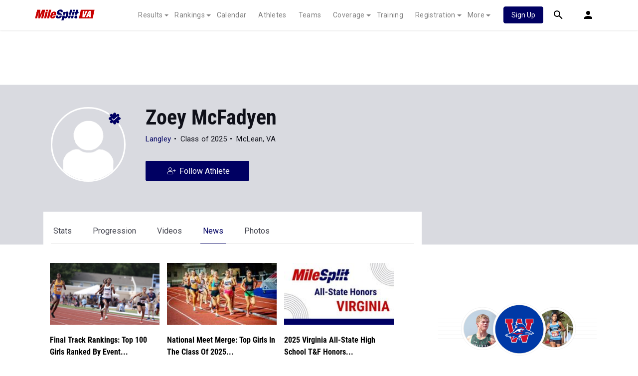

--- FILE ---
content_type: text/html; charset=UTF-8
request_url: https://va.milesplit.com/athletes/11331335-zoey-mcfadyen/articles
body_size: 48173
content:
    
<!doctype html>
<html lang="en">
    <head>
        <script src="https://cmp.osano.com/AzyWAQS5NWEEWkU9/eab0a836-8bac-45b1-8b3e-e92e57e669db/osano.js?language=en"></script>
<script src="https://www.flolive.tv/osano-flo.js" ></script>        <!-- Google Tag Manager -->
<script>(function(w,d,s,l,i){w[l]=w[l]||[];w[l].push({'gtm.start':
            new Date().getTime(),event:'gtm.js'});var f=d.getElementsByTagName(s)[0],
        j=d.createElement(s),dl=l!='dataLayer'?'&l='+l:'';j.async=true;j.src=
        'https://www.googletagmanager.com/gtm.js?id='+i+dl;f.parentNode.insertBefore(j,f);
    })(window,document,'script','dataLayer','GTM-M962P37');</script>
<!-- End Google Tag Manager -->        <title>Zoey McFadyen - Articles</title>

        <!-- Meta Block -->
                    <meta charset="utf-8">
            <meta http-equiv="Content-Type" content="text/html; charset=utf-8" />
            <meta name="application-name" content="MileStat.com" />
            <meta name="MobileOptimized" content="width" />
            <meta name="HandheldFriendly" content="true" />
            <meta name="apple-mobile-web-app-capable" content="yes" />
            <meta name="apple-mobile-web-app-status-bar-style" content="black" />
            <meta name="apple-touch-fullscreen" content="YES" />
            <meta name="viewport" content="width=device-width,initial-scale=1.0,minimum-scale=1.0,minimal-ui" />
            <meta name="format-detection" content="telephone=no;address=no;email=no" />
            <meta name="inmobi-site-verification" content="d3ac33f46ed8e33a0b3afa297531f596" />

            <!-- Meta SEO Block -->
                                                                                <meta name="keywords" content="Zoey,McFadyen,McLean,VA,USA,," />
                                                        <!-- End Meta SEO Block -->

            <!-- Meta Social Block -->
                            <!-- Facebook/OpenGraph -->
                <meta property="fb:admins" content="506280686,508214191" />
                <meta property="fb:app_id" content="261198561567" />
                <meta property="fb:page_id" content="104136371855" />
                <meta property="og:site_name" content="MileStat.com" />
                <meta property="og:type" content="profile" />
                <meta property="og:title" name="twitter:title" content="Zoey McFadyen - Articles" />
                                                    <meta property="og:image" name="twitter:image:src" content="https://va.milesplit.com" />
                                <!-- Twitter -->
                <meta name="twitter:card" content="summary">
                <meta name="twitter:site" content="@milesplit">
                        <!-- End Meta Social Block -->
                <!-- End Meta Block -->

        <!-- Schema.org -->
            <script type="application/ld+json">{
  "@context": "https://schema.org",
  "@type": "Person",
  "name": "Zoey McFadyen",
  "image": "",
  "affiliation": "",
  "gender": "Female",
  "url": "https://va.milesplit.com/athletes/11331335-zoey-mcfadyen"
}</script>
        <!-- End Schema.org -->

        <link rel="canonical" href="https://va.milesplit.com/athletes/11331335-zoey-mcfadyen/articles" />

        <!-- Icons -->
        <link href="https://assets.sp.milesplit.com/images/milesplit-favicon.png" rel="apple-touch-icon" />
        <link href="https://assets.sp.milesplit.com/images/milesplit-favicon.png" rel="shortcut icon" />
        <link rel="img_src" href="https://assets.sp.milesplit.com/images/milesplit-favicon.png" />

        <!-- Social/Sharing -->
        <link rel="publisher" href="https://plus.google.com/106335681194473166154" />

        <!-- CSS Block -->
                        <link rel="stylesheet" href="https://css.sp.milesplit.com/milesplit/styles.css?build=20260115153858">
            <link rel="stylesheet" href="https://css.sp.milesplit.com/milesplit/recaptcha.css?build=20260115153858"/>
            <link rel="stylesheet" href="https://maxcdn.bootstrapcdn.com/font-awesome/4.6.3/css/font-awesome.min.css">
        
    <link rel="stylesheet" href="https://css.sp.milesplit.com/milesplit/pages/athletes.css?build=20260115153858"/>
        <!-- End CSS Block -->

        <!-- Head Scripts Block -->
                            <script src="https://code.jquery.com/jquery-3.3.1.min.js" integrity="sha256-FgpCb/KJQlLNfOu91ta32o/NMZxltwRo8QtmkMRdAu8=" crossorigin="anonymous"></script>
            <script src="https://js.sp.milesplit.com/3rdparty/twbs/4.1.0/bootstrap.bundle.js?build=20260115153858"></script>
            <script src="https://www.recaptcha.net/recaptcha/enterprise.js?render=6LcfSNkjAAAAAEt-bQi1C9XVNfjQ8K_v-LXHecZj"></script>
            <!-- Google Analytics -->
            <script type="text/javascript">
                window.dataLayer = window.dataLayer || [];
                dataLayer.push ({
                                    'siteId'  : '48',
                    'tld'     : 'com'
                });
            </script>

            <!-- Clarity -->
                            <script src="https://js.sp.milesplit.com/3rdparty/clarity.js?build=20260115153858"></script>
            
            <!-- Segment -->
            <script src="https://js.sp.milesplit.com/3rdparty/platform.js?build=20260115153858"></script>
            <script>
                !function(){var analytics=window.analytics=window.analytics||[];if(!analytics.initialize)if(analytics.invoked)window.console&&console.error&&console.error("Segment snippet included twice.");else{analytics.invoked=!0;analytics.methods=["trackSubmit","trackClick","trackLink","trackForm","pageview","identify","reset","group","track","ready","alias","debug","page","once","off","on","addSourceMiddleware","addIntegrationMiddleware","setAnonymousId","addDestinationMiddleware"];analytics.factory=function(e){return function(){var t=Array.prototype.slice.call(arguments);t.unshift(e);analytics.push(t);return analytics}};for(var e=0;e<analytics.methods.length;e++){var key=analytics.methods[e];analytics[key]=analytics.factory(key)}analytics.load=function(key,e){var t=document.createElement("script");t.type="text/javascript";t.async=!0;t.src="https://siop.flosports.tv/siop.js/v1/" + key + "/siop.min.js";;var n=document.getElementsByTagName("script")[0];n.parentNode.insertBefore(t,n);analytics._loadOptions=e};analytics._writeKey="r90fhunU3ddJmMaXcBYXLtAi2vkJHc5g";analytics._cdn="https://siop.flosports.tv";analytics.SNIPPET_VERSION="5.2.0";
                    analytics.load("aNJHVzqtABqlCj8RMdLp4YsCVZ51nbs3");
                    // Do identity call
                    let rawSegmentIdentity = '';

                    let userIdentity = false;
                    if (rawSegmentIdentity){
                        userIdentity = JSON.parse(rawSegmentIdentity);
                    }

                    if (userIdentity) {
                        analytics.identify(
                            '',
                            userIdentity
                        );
                    }
                    // Do page call
                    let args = ["Athlete - Articles",{"browser":"Chrome","browser_version":"131.0.0.0","component":"App Component","device":"Desktop","device_brand":"Apple","node_id":11331335,"node_type":"Athlete","page_category":"Athlete","subpage_category":"Articles","paywall_present":0,"vertical":"MileSplit","site_id":15,"milesplit_site_id":"48","milesplit_site_code":"va"}];
                    if (args.length > 1) {
                        analytics.page(
                            args[0],
                            args[1]
                        );
                    }
                    else {
                        analytics.page();
                    }
                }}();
            </script>
            <script src="https://js.sp.milesplit.com/drivefaze/segment.js?build=20260115153858"></script>

            <!-- cointoss -->
            <script src="https://js.sp.milesplit.com/drivefaze/cointoss.js?build=20260115153858"></script>

            <!-- Framework -->
            <script src="https://js.sp.milesplit.com/drivefaze/prereq.js?build=20260115153858"></script>
            <script src="https://js.sp.milesplit.com/drivefaze/core.js?build=20260115153858"></script>
            <script src="https://js.sp.milesplit.com/drivefaze/api.js?build=20260115153858"></script>
            <script src="https://js.sp.milesplit.com/drivefaze/modal.js?build=20260115153858"></script>
            <script type="text/javascript">
                var ads = {
                    'ga': {
                        'send': {
                            'hitType'         : 'event',
                            'eventCategory'   : 'dfp',
                            'eventAction'     : 'Initializing',
                            'eventLabel'      : 'Hi',
                            'eventValue'      : 'Hi',
                            'hitCallBack'     : function() {
                                _DF_.log('DFP Callback');
                            }
                        }
                    },
                    'page': {"subdomain":"va","module":"athletes","moduleId":11331335,"keywords":"","account":"NA"},
                    'rules': []                };
                window.adData = ads;
            </script>


            <script src="https://js.sp.milesplit.com/drivefaze/pro/paywall.js?build=20260115153858"></script>


            <!-- Initialize site settings -->
            <script type="text/javascript">
                _DF_.init({
                    subDomain: 'va',
                    rootDomain: 'milesplit.com',
                    userName: '',
                    userToken:'',
                    userID: '',
                    appName: 'MileSplit',
                    appHash: '2d633699b07621fcb3b1ae4019d26c62',
                    siteId: '48',
                    site: {"id":"48","subdomain":"va","shorthand":"MileStat","regionName":"Virginia","country":"USA","regionCode":"USA-VA","name":"MileStat.com","baseUrl":"http:\/\/va.milesplit.us","type":"state","contactName":"Nolan Jez ","contactEmail":"","twitterUser":"milestatdotcom","twitterToken":"194276262-G2XdwWDp0bPAS275gaN2vuS3t0X9fvX731KS6KkU","twitterSecret":"a6b7uR88Z24M81cypbZGIhihVj3zZreEO9vbfIaJc","twitterWidgetId":"588020221161709570","googlePlus":"","facebookPage":"milestatdotcom","instagramUser":"","standardsId":"19","districtWord":"District","regionWord":"Region","conferenceWord":"Conference","countyWord":"County","classificationWord":"Classification","trackWord":"track & field","coversMs":"1","coversCollege":"1","indoor":"indoor","fieldUnits":"english","sports":"outdoor,indoor,cc","levels":"ms,hs,college","hsBoysCc":"5000m","hsGirlsCc":"5000m","hsGirlsOutdoor":"100m,200m,400m,800m,1600m,3200m,100H,300H,4x100m,4x400m,4x800m,S,D,LJ,TJ,HJ,PV","hsBoysOutdoor":"100m,200m,400m,800m,1600m,3200m,110H,300H,4x100m,4x400m,4x800m,S,D,LJ,TJ,HJ,PV","hsGirlsIndoor":"55m,300m,500m,1000m,1600m,3200m,55H,4x200m,4x400m,4x800m,HJ,LJ,PV,S,TJ","hsBoysIndoor":"55m,300m,500m,1000m,1600m,3200m,55H,4x200m,4x400m,4x800m,HJ,LJ,PV,S,TJ","msBoysCc":"4000m","msGirlsCc":"4000m","msBoysOutdoor":"100m,200m,400m,800m,1600m,3200m,110H,300H,4x100m,4x400m,4x800m,S,D,LJ,TJ,HJ,PV","msGirlsOutdoor":"100m,200m,400m,800m,1600m,3200m,100H,300H,4x100m,4x400m,4x800m,S,D,LJ,TJ,HJ,PV","separateClassesByGender":"0","vacant":"0","stats":"1","subscriptionRankings":"1","subscriptionStats":"1","subscriptionAthletes":"1","rankingsOptions":"level,league,dual,hand,wind,grade","rankingsDefaultWind":"all","rankingsDefaultLocation":"all","rankingsDefaultMeetType":"all","rankingsShowPolarBear":"1","outdoorStartRankings":"0401","ccStartRankings":"0820","indoorStartRankings":"1201","outdoorStartCalendar":"0315","ccStartCalendar":"0620","indoorStartCalendar":"1115","frontPageHtml":"","redirectTo":"","mailchimpInterestId":"45","frontPageVideoPlayer":"1","managerId":"397126","state":"VA"},
                    accounts: {"domain":"https:\/\/accounts.milesplit.com","apiDomain":"https:\/\/api30.milesplit.com","signup":"\/signup","join":"\/join","login":"\/login","loginSuper":"\/login\/super","forgot":"\/login\/forgot","logout":"\/logout","register":"\/register","account":"\/account\/information","editAccount":"\/settings\/edit","subscription":"\/account\/subscriptions"}
                });
            </script>
        
    <script src="https://js.sp.milesplit.com/3rdparty/validation/jquery.validate.js?build=20260115153858"></script>
    <script src="https://js.sp.milesplit.com/3rdparty/validation/additional-methods.js?build=20260115153858"></script>
    <script type="text/javascript" src="https://js.sp.milesplit.com/3rdparty/moment/moment.2.26.0.min.js?build=20260115153858"></script>
    <script src="https://cdnjs.cloudflare.com/ajax/libs/handlebars.js/4.7.7/handlebars.runtime.min.js" integrity="sha512-1JsLHOJ3aKKxY96SA64yDTGQXo46wjivsGj6LiZGQaz0V6cGpGjfFOm1fnH9WkNwf8FFaIU8jVrvAjSESKESww==" crossorigin="anonymous" referrerpolicy="no-referrer"></script>
    <link href="https://css.sp.milesplit.com/drivefaze/personalization/onboardingCTA.css?build=20260115153858" rel="stylesheet"/>
    <link href="https://css.sp.milesplit.com/drivefaze/personalization/sidebarWidget.css?build=20260115153858" rel="stylesheet"/>
    <link href="https://css.sp.milesplit.com/drivefaze/personalization/claimAthlete.css?build=20260115153858" rel="stylesheet"/>
    <script src="https://js.sp.milesplit.com/drivefaze/handlebarTemplates.js?build=20260115153858"></script>
    <script src="https://js.sp.milesplit.com/drivefaze/personalization/handlebarTemplates.js?build=20260115153858"></script>

            <script type="text/javascript" src="https://js.sp.milesplit.com/drivefaze/personalization/joinAthleteWidget.js?build=20260115153858"></script>
    

    <script type="text/javascript" src="https://js.sp.milesplit.com/drivefaze/personalization/videosWidget.js?build=20260115153858"></script>
        <!-- End Head Scripts Block -->
    </head>

    <body class="body athlete-profiles articles">
    <!-- Google Tag Manager (noscript) -->
<noscript><iframe src="https://www.googletagmanager.com/ns.html?id=GTM-M962P37"
                  height="0" width="0" style="display:none;visibility:hidden"></iframe></noscript>
<!-- End Google Tag Manager (noscript) -->    <!-- Body Open Block -->
    
    <!-- AJAX Loader -->
<div id="loader">
    <div class="loaderMsgContainer">
        <div class="loaderMsg">
            <svg xmlns="http://www.w3.org/2000/svg" class="icon-animated icon-spinner" width="24" height="24" viewBox="0 0 24 24">
    <path class="icon-spinner-base" d="M12 20a8 8 0 0 1-8-8 8 8 0 0 1 8-8 8 8 0 0 1 8 8 8 8 0 0 1-8 8m0-18A10 10 0 0 0 2 12a10 10 0 0 0 10 10 10 10 0 0 0 10-10A10 10 0 0 0 12 2z"/>
    <path class="icon-spinner-top" d="M12 4V2A10 10 0 0 0 2 12h2a8 8 0 0 1 8-8z">
        <animateTransform attributeName="transform" attributeType="XML" dur="1s" from="0 12 12" repeatCount="indefinite" to="360 12 12" type="rotate"/>
    </path>
</svg>
            <span class="loaderText">Loading</span>
        </div>
    </div>
</div>
<!-- End AJAX Loader -->
    <!-- Header Block -->
            <header class="navbar-height">

                                                                                                <div class="navbar-wrap navbar-white">
        <div class="container">
            <nav class="navbar navbar-expand-lg">
                <button class="navbar-toggler collapsed" type="button" data-toggle="collapse" data-target="#navbarNav">
                    <span class="navbar-toggler-icon"></span>
                </button>
                <a href="/"
                   class="navbar-brand logo-va"><span>MileStat.com</span></a>
                <div class="collapse navbar-collapse" id="navbarNav">
                    <ul class="navbar-nav">
                        <li class="nav-item dropdown">
                            <a href="#" class="nav-link dropdown-toggle" data-toggle="dropdown">
                                Results
                            </a>
                            <div class="dropdown-menu">
                                <div class="container">
                                    <a class="dropdown-item" href="/results">
                                        Meet Results
                                    </a>
                                    <a class="dropdown-item" href="http://milesplit.live/overall">
                                        Live Results
                                    </a>
                                </div>
                            </div>
                        </li>
                        <li class="nav-item dropdown">
                            <a href="#" class="nav-link dropdown-toggle" data-toggle="dropdown">
                                Rankings
                            </a>
                            <div class="dropdown-menu">
                                <div class="container">
                                    <a class="dropdown-item" href="/rankings/flo50?year=2026&category=track">
                                        COROS MileSplit50
                                    </a>
                                    <a class="dropdown-item" href="/rankings/leaders/high-school-boys/cross-country">
                                        XC Lists</a>
                                    <a class="dropdown-item" href="/rankings/leaders/high-school-boys/indoor-track-and-field">
                                        Indoor Lists
                                    </a>
                                    <a class="dropdown-item" href="/rankings/leaders/high-school-boys/outdoor-track-and-field">
                                        Outdoor Lists
                                    </a>
                                    <a class="dropdown-item" href="/virtual-meets">
                                        Virtual Meets
                                    </a>
                                    <a class="dropdown-item" href="/teamscores">
                                        XC Team Scores
                                    </a>
                                    <a class="dropdown-item" href="/athletes/compare">
                                        Compare Athletes
                                    </a>
                                </div>
                            </div>
                        </li>
                        <li class="nav-item">
                            <a href="/calendar" class="nav-link">
                                Calendar
                            </a>
                        </li>
                        <li id="navAthletes" class="nav-item">
                            <a href="/athletes" class="nav-link">
                                Athletes
                            </a>
                        </li>
                                                    <li class="nav-item">
                                <a href="/teams" class="nav-link">
                                    Teams
                                </a>
                            </li>
                                                <li class="nav-item dropdown">
                            <a href="#" class="nav-link dropdown-toggle" data-toggle="dropdown">
                                Coverage
                            </a>
                            <div class="dropdown-menu">
                                <div class="container">
                                    <a class="dropdown-item" href="/photos">
                                        Photos
                                    </a>
                                    <a class="dropdown-item" href="/videos/meets">
                                        Videos
                                    </a>
                                    <a class="dropdown-item" href="/articles">
                                        Articles Archive
                                    </a>
                                    <a class="dropdown-item" href="/signings">
                                        College Commitments
                                    </a>
                                </div>
                            </div>
                        </li>
                        <li class="nav-item">
                            <a href="/training" class="nav-link">
                                Training
                            </a>
                        </li>
                        <li class="nav-item dropdown">
                            <a href="#" class="nav-link dropdown-toggle" data-toggle="dropdown">
                                Registration
                            </a>
                            <div class="dropdown-menu">
                                <div class="container">
                                    <a class="dropdown-item" href="/registration-landing">
                                        About
                                    </a>
                                    <a class="dropdown-item" href="/meet-creation">
                                        Setup Meet
                                    </a>
                                                                        <a class="dropdown-item" href="https://support.milesplit.com">
                                        FAQ/Help
                                    </a>
                                </div>
                            </div>
                        </li>
                        <li class="nav-item dropdown">
                            <a href="#" class="nav-link dropdown-toggle" data-toggle="dropdown">
                                More
                            </a>
                            <div class="dropdown-menu">
                                <div class="container">
                                    <a class="dropdown-item" href="https://www.boulderbibs.com/collections/milesplit" target="_blank">Bibs</a>
                                                                            <a class="dropdown-item" href="/timing">
                                            Timing Companies
                                        </a>
                                                                        <a class="dropdown-item" href="/calc">
                                        Conversion Calculator
                                    </a>
                                    <a class="dropdown-item" href="/racetab">
                                        RaceTab
                                    </a>
                                    <a class="dropdown-item" href="/network">
                                        MileSplit Network
                                    </a>

                                </div>
                            </div>
                        </li>
                    </ul>
                </div>

                                <nav id="navbarUpgradePill" class="navbarUpgradePill">
                    <div class="button">
                        <a href="/join">
                            <button class="btn btn-primary btn-s">Sign Up</button>
                        </a>
                    </div>
                </nav>
                
                <div id="navbarSearch" class="navbarSearch">
                    <a href="/search">
                        <div class="icon icon-search navbar-height"></div>
                    </a>
                </div>

                <div id="navbarAccount" class="navbarAccount dropdown">
                    <div class="icon icon-account navbar-height" data-toggle="dropdown">
                        <span>Account</span>
                    </div>
                    <div class="dropdown-menu">
                        <div class="container">
                                                            <a class="dropdown-item" href="/login?next=https%3A%2F%2Fva.milesplit.com%2Fathletes%2F11331335-zoey-mcfadyen%2Farticles&ref=navbar">
                                    Log In
                                </a>
                                <a class="dropdown-item" href="/join?next=https%3A%2F%2Fva.milesplit.com%2Fathletes%2F11331335-zoey-mcfadyen%2Farticles&ref=navbar">
                                    Sign Up
                                </a>
                                                    </div>
                    </div>
                </div>
            </nav>
        </div>
    </div>
</header>

<script type="text/javascript">
    new Drivefaze.Cointoss('mspt_3577_logged_out_upgrade_pill_v2', {
        variationId: ,
        toggleVariation: false
    });
</script>
            <!-- End Header Block -->

        <!-- Leaderboard Atf Ad Block -->
        
    <div id="skin"></div>
    <div id="leaderboard_head" class="leaderboard">
        <div id="leaderboard_atf"></div>
        <div id="leaderboard_promo"></div>
        <div id="pushdown"></div>
    </div>
        <!-- End Leaderboard Atf Ad Block -->

        <!-- Post Header Block -->
            <div class="col-12 hero ">
        <div class="container">
                            <a href="https://va.milesplit.com/athletes/11331335-zoey-mcfadyen">
                                        <div class="profile-photo">
                        <div class="image-wrapper">
                            <img src="/css/drivefaze/images/blank-profile-image.png"
                                 alt="Zoey McFadyen">
                        </div>
                                                    <svg xmlns="http://www.w3.org/2000/svg" viewBox="0 0 30 30" class="icon icon-verified">
  <path  fill="#000062" d="M29 15c0-1.9-1.1-3.7-2.7-4.7.5-1.8 0-3.9-1.4-5.2-1.4-1.4-3.4-1.9-5.2-1.4C18.7 2.1 16.9 1 15 1s-3.7 1.1-4.7 2.7c-1.8-.5-3.9 0-5.2 1.4-1.4 1.4-1.9 3.4-1.4 5.2C2.1 11.3 1 13.1 1 15s1.1 3.7 2.7 4.7c-.5 1.8 0 3.9 1.4 5.2 1.4 1.4 3.5 1.9 5.2 1.4C11.2 28 13 29 15 29s3.7-1.1 4.7-2.7c1.8.5 3.8 0 5.2-1.4 1.4-1.4 1.9-3.4 1.4-5.2 1.6-1 2.7-2.8 2.7-4.7z"/>
  <path fill="#d9dae0" d="M15 30c-1 0-2-.3-2.9-.8-.9-.5-1.6-1.2-2.1-2.1-1 .3-2 .3-3 0s-1.9-.8-2.6-1.5c-.7-.7-1.2-1.6-1.5-2.6-.3-1-.3-2 0-3-.9-.5-1.6-1.2-2.1-2.1C.3 17 0 16 0 15s.3-2 .8-2.9c.5-.9 1.2-1.6 2.1-2.1-.3-1-.3-2 0-3s.8-1.9 1.5-2.6C5.1 3.7 6 3.2 7 2.9c1-.3 2-.3 3 0 .5-.9 1.2-1.6 2.1-2.1 1.8-1 4-1 5.8 0 .9.5 1.6 1.2 2.1 2.1 1-.3 2-.3 3 0s1.9.8 2.6 1.5c.7.7 1.2 1.6 1.5 2.6.3 1 .3 2 0 3 .9.5 1.6 1.2 2.1 2.1.5.9.8 1.9.8 2.9s-.3 2-.8 2.9c-.5.9-1.2 1.6-2.1 2.1.3 1 .3 2 0 3s-.8 1.9-1.5 2.6c-.7.7-1.6 1.2-2.6 1.5-1 .3-2 .3-3 0-.5.9-1.2 1.6-2.1 2.1-.9.5-1.9.8-2.9.8zm-3.2-7.4l.5 2.1c.1.3.2.6.3.8.2.4.6.8 1 1 .8.5 1.9.5 2.8 0 .4-.2.8-.6 1-1 .1-.2.2-.5.3-.8l.5-2.1 1.8 1.2c.2.2.5.3.8.4.5.1 1 .1 1.4 0 .5-.1.9-.4 1.2-.7.3-.3.6-.8.7-1.2.1-.5.1-1 0-1.5-.1-.3-.2-.5-.4-.8l-1.2-1.8 2.1-.5c.3-.1.6-.2.8-.3.4-.2.8-.6 1-1 .5-.4.6-.9.6-1.4 0-.5-.1-1-.4-1.4-.2-.4-.6-.8-1-1-.2-.1-.5-.2-.8-.3l-2.1-.5 1.2-1.8c.2-.2.3-.5.4-.8.1-.5.1-1 0-1.4-.1-.5-.4-.9-.7-1.2-.3-.3-.8-.6-1.2-.7-.5-.1-1-.1-1.5 0-.4 0-.7.1-.9.3l-1.8 1.2-.5-2.1c-.1-.3-.2-.6-.3-.8-.2-.4-.6-.8-1-1-.8-.5-1.9-.5-2.8 0-.4.2-.8.6-1 1-.1.2-.2.5-.3.8l-.5 2.1L10 6.2c-.2-.2-.5-.3-.8-.4-.5-.1-1-.1-1.5 0-.4.1-.8.4-1.2.7-.3.4-.6.8-.7 1.3-.1.5-.1 1 0 1.5.1.2.2.5.4.7l1.2 1.8-2.1.5c-.3.1-.6.2-.8.3-.4.2-.8.6-1 1-.4.4-.5.9-.5 1.4 0 .5.1 1 .4 1.4.2.4.6.8 1 1 .3.1.5.2.8.3l2.1.5L6.2 20c-.2.2-.3.5-.4.8-.1.5-.1 1 0 1.5s.4.9.7 1.2c.4.4.8.6 1.2.7.5.1 1 .1 1.4 0 .3-.1.5-.2.8-.4l1.9-1.2z" />
  <path fill="#fff" d="M20.9 12.1l-7.5 6.8c-.2.2-.5.2-.7 0l-3.5-3.3c-.2-.2-.2-.5-.1-.6l.4-.3c.2-.2.5-.2.7 0l2.9 2.6 6.8-6.1c.2-.2.5-.2.7 0l.3.3c.1.1.1.4 0 .6z" />
</svg>
                                            </div>
                </a>
            <h1 id="athleteName" class="athlete-name">Zoey McFadyen</h1>
                                        <p class="athlete-info">
                    <span class="current-school"><a
                                href="https://va.milesplit.com/teams/367-langley">Langley</a></span>
                                            <span class="grad-year">Class of 2025</span>
                                        <span class="city-state">McLean, VA</span>
                </p>
                                                                                                                    <a id="followAthlete" class="btn btn-primary btn-l follow-athlete" href="https://va.milesplit.com/athletes/11331335-zoey-mcfadyen/follow">
                        <svg xmlns="http://www.w3.org/2000/svg" class="icon icon-follow" width="24" height="24" viewBox="0 0 24 24">
    <path d="M9.4 12.1c1.8 0 3.4-1.5 3.4-3.4s-1.5-3.5-3.4-3.5-3.3 1.5-3.3 3.5 1.5 3.4 3.3 3.4zm0-6c1.4 0 2.6 1.1 2.6 2.6s-1.1 2.6-2.6 2.6S6.9 10 6.9 8.7 8 6.1 9.4 6.1zm2.4 6.8c-.7 0-1.1.4-2.4.4s-1.6-.4-2.4-.4c-1.9 0-3.6 1.6-3.6 3.6v1.1c0 .7.6 1.2 1.2 1.2H14c.7 0 1.2-.6 1.2-1.2v-1.1c.2-2-1.4-3.6-3.4-3.6zm2.8 4.7c0 .2-.2.4-.4.4H4.7c-.2 0-.4-.2-.4-.4v-1.1c0-1.5 1.2-2.8 2.8-2.8.5 0 1 .4 2.4.4s1.8-.4 2.4-.4c1.5 0 2.8 1.2 2.8 2.8v1.1zm5.9-6.2v.4c0 .1-.1.2-.2.2h-2.4v2.4c0 .1-.1.2-.2.2h-.4c-.1 0-.2-.1-.2-.2V12h-2.4c-.1 0-.2-.1-.2-.2v-.4c0-.1.1-.2.2-.2h2.4V8.9c0-.1.1-.2.2-.2h.4c.1 0 .2.1.2.2v2.4h2.4c.1-.1.2 0 .2.1z"/>
</svg>
                        <span>Follow Athlete</span>
                    </a>
                                    </div>
        <div class="container">
            <div class="row">
                <nav class="profile-navigation col-md-8 col-sm-12  ">
                    <ul class="list-unstyled">
                        <li class=""><a href="https://va.milesplit.com/athletes/11331335-zoey-mcfadyen/stats">Stats</a>
                        </li>
                        <li class=""><a
                                    href="https://va.milesplit.com/athletes/11331335-zoey-mcfadyen/progression">Progression</a></li>
                        <li class=""><a
                                    href="https://va.milesplit.com/athletes/11331335-zoey-mcfadyen/videos">Videos</a></li>
                        <li class=" active"><a href="https://va.milesplit.com/athletes/11331335-zoey-mcfadyen/articles">News</a>
                        </li>
                        <li class=""><a
                                    href="https://va.milesplit.com/athletes/11331335-zoey-mcfadyen/photos">Photos</a></li>
                    </ul>
                </nav>
            </div>
        </div>
    </div>
        <!-- End Post Header Block -->

        <!-- Page Block -->
                    <div class="page container ">
                                                                    <div class="row position-relative">
                    <!-- Template Block -->
                        <main class="main col-sm-12 col-md-8" role="main">

        <section id="news">
                
            
        <div class="item-container" data-segment="{&quot;event_fired&quot;:&quot;Link Clicked&quot;,&quot;name&quot;:&quot;News&quot;,&quot;node_id&quot;:&quot;379826&quot;,&quot;node_type&quot;:&quot;News&quot;,&quot;title&quot;:&quot;Final Track Rankings: Top 100 Girls Ranked By Event&quot;}">

            <div class="item-hero">
                <a class="segment-tracked" href="https://va.milesplit.com/articles/379826/final-track-rankings-top-100-girls-ranked-by-event"><img style="width:100%" src="https://d193frjqb908ar.cloudfront.net/[base64]?Expires=1926484862&amp;Signature=b3AxOkSyQ3papOa2~JL4Ml190-mkT7dJ5IFZlwljI8Z14C2oG8fmO5BTh~6wE46x-8V6CTIi5wi8Ds~ljBouVPRfjHQti3wWCOpIuGWJuuUUccE3b1cOOwyzcW~u-uddOTgx6KHFJdJq1ct~XgaPhzT2MF-FMbRgmGXX6I5thC7lycxM2GHcpyU6NbobELs3evJZnO6jsaEqCrVOQVV3FCXzkbHqfC7M-FY-d68Hr5LPqfM5DJhlGqC08T0-~vPrQG0zcoz~lNjDOgNA7hAAxT4UE1jtruRG3V6PQcHNi5NvzepPFH9dlRphtw7iLMJ7L7~og4gzE46cZSUZMllY5Q__&amp;Key-Pair-Id=APKAJT7QBXJV435KU6MQ"/></a>
            </div>
            <div class="item-info">
                <div class="item-title"><a class="segment-tracked" href="https://va.milesplit.com/articles/379826/final-track-rankings-top-100-girls-ranked-by-event">Final Track Rankings: Top 100 Girls Ranked By Event...</a></div>
                <div class="item-date">Jul 30, 2025</div>
                <div class="item-description">See the final outdoor track rankings for the girls right here....</div>
            </div>

        </div>
        
            
        <div class="item-container" data-segment="{&quot;event_fired&quot;:&quot;Link Clicked&quot;,&quot;name&quot;:&quot;News&quot;,&quot;node_id&quot;:&quot;379680&quot;,&quot;node_type&quot;:&quot;News&quot;,&quot;title&quot;:&quot;National Meet Merge: Top Girls In The Class Of 2025&quot;}">

            <div class="item-hero">
                <a class="segment-tracked" href="https://www.milesplit.com/articles/379680/national meet merge: top girls in the class of 2025"><img style="width:100%" src="https://d193frjqb908ar.cloudfront.net/[base64]?Expires=1926484862&amp;Signature=b9QsOKiZk9Z8aiGO0AOF2uiIlYCYyYnKdD1iuNPEnWuV1lI9wkrdavIvSMnXAPHupowy2PIyYR8ow9tkCN6PW19iD9q43zNKfnaMicbYYwJQXN5pupedtkprfrzjmxXssx~3XvxliNPL97ZD1wqVuBfwP1B4twxzM2DpxVGC0NY7lOfgJ~HJVRPExuFhXURx1j1TD-~9beL~KRphioyDjHzC2ts2IlfeHYHNqW4XvCeu72UthwyaE~cGniKXg7SkVbkQ4tEv4~soLpiYHZzrQ6NxcUh5dZhA74we6EGi5JWbY6wTIioDY6Cm6R-XaSgbHB6z2jbhiGRoqF9jpReoBQ__&amp;Key-Pair-Id=APKAJT7QBXJV435KU6MQ"/></a>
            </div>
            <div class="item-info">
                <div class="item-title"><a class="segment-tracked" href="https://www.milesplit.com/articles/379680/national meet merge: top girls in the class of 2025">National Meet Merge: Top Girls In The Class Of 2025...</a></div>
                <div class="item-date">Jul 15, 2025</div>
                <div class="item-description">Here are the top 50 senior girls from the 2025 Nike Outdoor Nationals, New Balance Na...</div>
            </div>

        </div>
        
            
        <div class="item-container" data-segment="{&quot;event_fired&quot;:&quot;Link Clicked&quot;,&quot;name&quot;:&quot;News&quot;,&quot;node_id&quot;:&quot;379107&quot;,&quot;node_type&quot;:&quot;News&quot;,&quot;title&quot;:&quot;2025 Virginia All-State High School T&amp;F Honors&quot;}">

            <div class="item-hero">
                <a class="segment-tracked" href="https://va.milesplit.com/articles/379107/2025-virginia-all-state-high-school-tf-honors"><img style="width:100%" src="https://d193frjqb908ar.cloudfront.net/[base64]?Expires=1926484862&amp;Signature=ZnCETLOGmtQjLRKpeDF-xCjkeY812rsh134604gvsj6k8SQC3UKTaVOXpkUxqJnjY13c2xlyccDufw5aeNLAiIalO44j4C5W2Zpf1IKeKQ6jvNXbrxvk-9rTe-OgJn6nx~~JBCeEk5ZE8Gkh~qn9Ct6gVxc21dTBMnl4g~9bUfkp1IUvtZek-qGJhnO8re7iE~h~ZTnTZUPyc04lWRuNgHYY2yS~Nw~R6wMeWiK~rax-s2NOjoiTtUvWIeZhj1ZeqexjgCDFxaLTC9qfh4wqIzrJxPz4SNQ~9P30XZCbDG3Ja5ymzpRO6R9vD~RXrI13QPda5O9TdRBVJbqCTy1TiA__&amp;Key-Pair-Id=APKAJT7QBXJV435KU6MQ"/></a>
            </div>
            <div class="item-info">
                <div class="item-title"><a class="segment-tracked" href="https://va.milesplit.com/articles/379107/2025-virginia-all-state-high-school-tf-honors">2025 Virginia All-State High School T&amp;F Honors...</a></div>
                <div class="item-date">Jul 05, 2025</div>
                <div class="item-description">Discover the top high school track &amp; field athletes in Virginia with the 2025 MileSpl...</div>
            </div>

        </div>
        
            
        <div class="item-container" data-segment="{&quot;event_fired&quot;:&quot;Link Clicked&quot;,&quot;name&quot;:&quot;News&quot;,&quot;node_id&quot;:&quot;379054&quot;,&quot;node_type&quot;:&quot;News&quot;,&quot;title&quot;:&quot;2025 Virginia All-State T&amp;F: Girls Second Team&quot;}">

            <div class="item-hero">
                <a class="segment-tracked" href="https://va.milesplit.com/articles/379054/2025-virginia-all-state-tf-girls-second-team"><img style="width:100%" src="https://d193frjqb908ar.cloudfront.net/[base64]?Expires=1926484862&amp;Signature=RdL7g0mEejjjMNypLLOT9QQeogaNFrWyla3v-tarI7301E0IxWvtulXn3aSqmwS~Uz5fwJ5LOzexgkep57Pkt3FiCm1cg1H9ZGzpsQLKyRkUdc7n9unMW57exXIV8VU7IT8sf~cD0z5E9oyKPBR3d3ryErR~ADcv1oDxQvTm6Svq7yq5JCU-ZO44n0-qKASYBUCWJBtCoaAzzbgsdFx8IldhzqND0WMp~eS7H5v1tN6WtTm6~2FsFlnGJspKQLHYM~VbN4aZXGxQd8RPXsda-hl0r0R49MpA6i9BPdVUbLMgLkcxItYxrku0tDXKrWUuG0tivlym0k8hWLVp0zYkvA__&amp;Key-Pair-Id=APKAJT7QBXJV435KU6MQ"/></a>
            </div>
            <div class="item-info">
                <div class="item-title"><a class="segment-tracked" href="https://va.milesplit.com/articles/379054/2025-virginia-all-state-tf-girls-second-team">2025 Virginia All-State T&amp;F: Girls Second Team...</a></div>
                <div class="item-date">Jul 05, 2025</div>
                <div class="item-description">Discover the top high school track &amp; field athletes in Virginia with the 2025 MileSpl...</div>
            </div>

        </div>
        
            
        <div class="item-container" data-segment="{&quot;event_fired&quot;:&quot;Link Clicked&quot;,&quot;name&quot;:&quot;News&quot;,&quot;node_id&quot;:&quot;379052&quot;,&quot;node_type&quot;:&quot;News&quot;,&quot;title&quot;:&quot;2025 Virginia All-State T&amp;F: Girls First Team&quot;}">

            <div class="item-hero">
                <a class="segment-tracked" href="https://va.milesplit.com/articles/379052/2025-virginia-all-state-tf-girls-first-team"><img style="width:100%" src="https://d193frjqb908ar.cloudfront.net/[base64]?Expires=1926484862&amp;Signature=l1eiy5S0yiwxKGFzzEC5Y8PRYPlDRhKwc~772sfAPDBKgWzG5yyqpUO4UU1nVh4472z7W6CyXpl-q4Ijk3Nlfkwf0nj7PcV9w~v6ZcESbakcVsfc4KP7QBtlemBDyNrygH7su2PH4P5cv-i9Al02WVdV8wihvjWtpi0qUZz19YcQHag6SvQ2Y6ZtJiKX37SHqjVe2pLfE2f-4MxhMI~zozOZ3KGcKvh1qnyMtM3C2700KEeFWr9spgJrF0FDy1xwrPjj1kl06HPsc6O2Dq2HPJaRn5WYwYwsW2ceWkJanvje~Zdr7eadyew2V7OBL-h-mW3wSRl~7xIbc35SPOShKw__&amp;Key-Pair-Id=APKAJT7QBXJV435KU6MQ"/></a>
            </div>
            <div class="item-info">
                <div class="item-title"><a class="segment-tracked" href="https://va.milesplit.com/articles/379052/2025-virginia-all-state-tf-girls-first-team">2025 Virginia All-State T&amp;F: Girls First Team...</a></div>
                <div class="item-date">Jul 05, 2025</div>
                <div class="item-description">Discover the top high school track &amp; field athletes in Virginia with the 2025 MileSpl...</div>
            </div>

        </div>
        
            
        <div class="item-container" data-segment="{&quot;event_fired&quot;:&quot;Link Clicked&quot;,&quot;name&quot;:&quot;News&quot;,&quot;node_id&quot;:&quot;379060&quot;,&quot;node_type&quot;:&quot;News&quot;,&quot;title&quot;:&quot;2025 Virginia All-State T&amp;F Honors: All-Senior Girls Team&quot;}">

            <div class="item-hero">
                <a class="segment-tracked" href="https://va.milesplit.com/articles/379060/2025-virginia-all-state-tandf-honors-all-senior-girls-team"><img style="width:100%" src="https://d193frjqb908ar.cloudfront.net/[base64]?Expires=1926484862&amp;Signature=O5FuUfyHjmldonuYZpHZBZpBlKvp0LSJYkJkLMHe84A9HSTWEa3HqdiUB-UQYYH6dgdxDuM2B5gIDmot6WBCn4DgMg8SHfPCBx0MPnSZExUcDaE3HdSL-C3eRGvFTx~znYB6Q8PSrVKYcn-KYMaLv58AdVMvmVfd3WOMxQfUPDbPSfkO7vukAsbHX5iqkdHfspH~TteUPwH2A24dVcdgR3ZwG3YI~SfSxe7H9MHTdm6evxaxFCcrXaUigpc4OC1cCMSkD8P13iqIddQNxxvI6D8~FJW00ytsCvMzROGLM5Ldtk5taXUxcBCePW32nO2cKEs-~rGG8EcVn1x9ndYe5w__&amp;Key-Pair-Id=APKAJT7QBXJV435KU6MQ"/></a>
            </div>
            <div class="item-info">
                <div class="item-title"><a class="segment-tracked" href="https://va.milesplit.com/articles/379060/2025-virginia-all-state-tandf-honors-all-senior-girls-team">2025 Virginia All-State T&amp;F Honors: All-Senior Girls Te...</a></div>
                <div class="item-date">Jul 05, 2025</div>
                <div class="item-description">Discover the top high school track &amp; field athletes in Virginia with the 2025 MileSpl...</div>
            </div>

        </div>
        
            
        <div class="item-container" data-segment="{&quot;event_fired&quot;:&quot;Link Clicked&quot;,&quot;name&quot;:&quot;News&quot;,&quot;node_id&quot;:&quot;378605&quot;,&quot;node_type&quot;:&quot;News&quot;,&quot;title&quot;:&quot;Final Rankings: Top 100 Senior Girls Ranked By Event&quot;}">

            <div class="item-hero">
                <a class="segment-tracked" href="https://va.milesplit.com/articles/378605/final-rankings-top-100-senior-girls-ranked-by-event"><img style="width:100%" src="https://d193frjqb908ar.cloudfront.net/[base64]?Expires=1926484862&amp;Signature=[base64]~X1JvStRiwzCHAdF~SZ7GJsa5z7TE7L~j4EMT-1FDP87nm1N-AgDYXe03nEIpipxpp02ejajftsdjYlp2z4GI9JpDbQ0uzJvLR4cgx6D3YHtUY~3gINjcXv-EzT8lHWV79sg8WtFyAgcA__&amp;Key-Pair-Id=APKAJT7QBXJV435KU6MQ"/></a>
            </div>
            <div class="item-info">
                <div class="item-title"><a class="segment-tracked" href="https://va.milesplit.com/articles/378605/final-rankings-top-100-senior-girls-ranked-by-event">Final Rankings: Top 100 Senior Girls Ranked By Event...</a></div>
                <div class="item-date">Jul 02, 2025</div>
                <div class="item-description">See the final rankings set for the outdoor track season right here....</div>
            </div>

        </div>
        
            
        <div class="item-container" data-segment="{&quot;event_fired&quot;:&quot;Link Clicked&quot;,&quot;name&quot;:&quot;News&quot;,&quot;node_id&quot;:&quot;378586&quot;,&quot;node_type&quot;:&quot;News&quot;,&quot;title&quot;:&quot;Final Rankings: Top 100 Girls In Class 6&quot;}">

            <div class="item-hero">
                <a class="segment-tracked" href="https://va.milesplit.com/articles/378586/final-rankings-top-100-girls-in-class-6"><img style="width:100%" src="https://d193frjqb908ar.cloudfront.net/[base64]?Expires=1926484862&amp;Signature=fue9lcX6VG~hklMw6AkZEzL6zV-ZHOv2m0bgSRRUQFog1ZQ2jDlHUQJdQf8JzzKBr~Gw2ISELq8J4e7QbrolWnZAUpaDiD5uPc~PqaPZFr38U0bqMIldrfxzp3og51hwyj5LUJ7CAEjJ31-4Aa8~RyY7vVjcJo0Uc1TxAdThNc6Kp3WFzdZLuwNQwyxTwY6LjCtfYLT6etJ0md6KHg3HxmD6H2FwBD3rSVN7clO7B2CDe4mrMPny9oZllvMlZUsq8h88CuT7SfMr4~Xl1cV89o1grp9Dfh4jnsY6bFNL-bU04iSnII4IyXqaccDPbHGnzG5WdnPl5kqdde6B5pJecg__&amp;Key-Pair-Id=APKAJT7QBXJV435KU6MQ"/></a>
            </div>
            <div class="item-info">
                <div class="item-title"><a class="segment-tracked" href="https://va.milesplit.com/articles/378586/final-rankings-top-100-girls-in-class-6">Final Rankings: Top 100 Girls In Class 6...</a></div>
                <div class="item-date">Jun 30, 2025</div>
                <div class="item-description">See the final rankings set for the outdoor track season right here....</div>
            </div>

        </div>
        
            
        <div class="item-container" data-segment="{&quot;event_fired&quot;:&quot;Link Clicked&quot;,&quot;name&quot;:&quot;News&quot;,&quot;node_id&quot;:&quot;377745&quot;,&quot;node_type&quot;:&quot;News&quot;,&quot;title&quot;:&quot;Final Regional Rankings: Top 100 Girls in Region 6D&quot;}">

            <div class="item-hero">
                <a class="segment-tracked" href="https://va.milesplit.com/articles/377745/final-regional-rankings-top-100-girls-in-region-6d"><img style="width:100%" src="https://d193frjqb908ar.cloudfront.net/[base64]?Expires=1926484862&amp;Signature=AzxGs7sep3BhYEyOnMZ7fN5FmktkfgRZa0ZwFrH-kON1vqPFeuzPNYQWlZahV6O4qXcm~bvtSleHxHhVsSkQTgVgNF6enb2CsQuWAq6UeQy7o0~b1D0jw4BnZGhGtb8LKh~~gohmt0dlbopaxeTdGP~YmL1dhG5sGhOXefm334aCzq1oOMkPY03LzaC0bV0fNVoD0hfilEdnnF5K2eiwNblc~t935Z~hDGUfov6RCI8YMKRbnwjuSe4nF87U08k3kppxzEEjd6tlanwFwwHm~4ft-rME4xhXqJ6eIoGEidrXWELs6U7XgHaC71NMW67sF2mMYHREkC7Nwmlilj3rcQ__&amp;Key-Pair-Id=APKAJT7QBXJV435KU6MQ"/></a>
            </div>
            <div class="item-info">
                <div class="item-title"><a class="segment-tracked" href="https://va.milesplit.com/articles/377745/final-regional-rankings-top-100-girls-in-region-6d">Final Regional Rankings: Top 100 Girls in Region 6D...</a></div>
                <div class="item-date">Jun 17, 2025</div>
                <div class="item-description">Check out the top 100 rankings for your regional right here....</div>
            </div>

        </div>
        
            
        <div class="item-container" data-segment="{&quot;event_fired&quot;:&quot;Link Clicked&quot;,&quot;name&quot;:&quot;News&quot;,&quot;node_id&quot;:&quot;377737&quot;,&quot;node_type&quot;:&quot;News&quot;,&quot;title&quot;:&quot;Most Improved: Top Girls 100m Times Compared To 2024&quot;}">

            <div class="item-hero">
                <a class="segment-tracked" href="https://www.milesplit.com/articles/377737/most-improved-top-girls-100m-times-compared-to-2024"><img style="width:100%" src="https://d193frjqb908ar.cloudfront.net/[base64]?Expires=1926484862&amp;Signature=l-UGXtTAZqjYCDHsiXzg9~GJOCi4GS6q0fbrrsPGnX3t1yM3aR5ag2C4llcHgx58AO~xIafW1KGzcTYsGNkYQ4i~EHOy3QKkH6~XQWgrhlDieQjGFUbDcrPUY9GUEySux6QLAjLIqKV1sPY9yhyXL~FJpj0TcdYPJIgEi0uE~DsOEDt0ZDw5fA5TjeN7JYVsjs0XZmA4PYFCXgsFc5iTTZhQADx3BdvSkryLbuuAyUcjVENLFFgd92qKkUTk3Q1cRqsbBY1FkcSbith567g1V7VbvT6wvAr6sDstIoHRbhjB-8x3P8zqR1lDcSLRy1ENVBZkHHFEDEePz7UoxfybOg__&amp;Key-Pair-Id=APKAJT7QBXJV435KU6MQ"/></a>
            </div>
            <div class="item-info">
                <div class="item-title"><a class="segment-tracked" href="https://www.milesplit.com/articles/377737/most-improved-top-girls-100m-times-compared-to-2024">Most Improved: Top Girls 100m Times Compared To 2024...</a></div>
                <div class="item-date">Jun 17, 2025</div>
                <div class="item-description">It&#039;s been an unprecedented season in the 100m, as girls everywhere are raising the ba...</div>
            </div>

        </div>
        
            
        <div class="item-container" data-segment="{&quot;event_fired&quot;:&quot;Link Clicked&quot;,&quot;name&quot;:&quot;News&quot;,&quot;node_id&quot;:&quot;377596&quot;,&quot;node_type&quot;:&quot;News&quot;,&quot;title&quot;:&quot;Post-States Class 6 Top 100 Girls Ranked By Event&quot;}">

            <div class="item-hero">
                <a class="segment-tracked" href="https://va.milesplit.com/articles/377596/post-states-class-6-top-100-girls-ranked-by-event"><img style="width:100%" src="https://d193frjqb908ar.cloudfront.net/[base64]?Expires=1926484862&amp;Signature=kfmMJdC2ssLZBWYtAfPjejXtgnRW8mKUYYKhIBij3qKCMNqCAMaAWI62I11FDETnkfVD1Cr5vXt0ANLbczfy~Gz0NC~-C3I-obD7gTt4WlPtW4Q17VoTn5RA5gV85RbwmxNAE24RcNLpkMunM1CE4TVLn76l3SVCQp6QyE-SbNXCjuN0zG8P8bIgjwSWlJ~v8eaBeO2AyO2~14fCmjHQkXft-NkSqxVkvjhH1nk9Nv-Qg0HYFeUXwLy4-mH4XHoyBURKC79Hg7FzPZq6KBU~8vXcv9WK0p61T4objfD~jzNZ47rjEM8HbfFIvOaFBiawDe6dkAmDj35xbM3jBO1yJg__&amp;Key-Pair-Id=APKAJT7QBXJV435KU6MQ"/></a>
            </div>
            <div class="item-info">
                <div class="item-title"><a class="segment-tracked" href="https://va.milesplit.com/articles/377596/post-states-class-6-top-100-girls-ranked-by-event">Post-States Class 6 Top 100 Girls Ranked By Event...</a></div>
                <div class="item-date">Jun 15, 2025</div>
                <div class="item-description">Check out the top ranked athletes for this classification right here....</div>
            </div>

        </div>
        
            
        <div class="item-container" data-segment="{&quot;event_fired&quot;:&quot;Link Clicked&quot;,&quot;name&quot;:&quot;News&quot;,&quot;node_id&quot;:&quot;376718&quot;,&quot;node_type&quot;:&quot;News&quot;,&quot;title&quot;:&quot;Girls State Meet Results Merge&quot;}">

            <div class="item-hero">
                <a class="segment-tracked" href="https://va.milesplit.com/articles/376718/girls-state-meet-results-merge"><img style="width:100%" src="https://d193frjqb908ar.cloudfront.net/[base64]?Expires=1926484862&amp;Signature=iUVXkj8OczVlAmxpCot8aJdCEdjbxq-RULWhY6j-FWTELrgGx0gUHzLO09Da1eAXXAl8Ya7ccCxigcmp6bksj5GNa2laPRsF-7~BEwvFclGnS6XFQyWqqyi9iZG6dqWBNiM0Fir2PqkAxB5VbxSCc~mQWut-8CERKICkjplAsMOCdjvSXr2RPCfW85ACASF9GV6R7mLgf1vylMyb9i~TtlrLEiZuvyUOzlhhsoOBTyoWy7gQjVqv7QkCws2YejModk5IJtNLTttnh9xbh~S2JnYneK8hWyVfCxqv6-Fq9NHV3tTxBJPmr~9UPXBcaZWhEkIOL7-uUtA5rAtysigGGg__&amp;Key-Pair-Id=APKAJT7QBXJV435KU6MQ"/></a>
            </div>
            <div class="item-info">
                <div class="item-title"><a class="segment-tracked" href="https://va.milesplit.com/articles/376718/girls-state-meet-results-merge">Girls State Meet Results Merge...</a></div>
                <div class="item-date">Jun 07, 2025</div>
                <div class="item-description">Check out the merged state meet results from all six classifications....</div>
            </div>

        </div>
        
            
        <div class="item-container" data-segment="{&quot;event_fired&quot;:&quot;Link Clicked&quot;,&quot;name&quot;:&quot;News&quot;,&quot;node_id&quot;:&quot;376048&quot;,&quot;node_type&quot;:&quot;News&quot;,&quot;title&quot;:&quot;Pre-States Class 6 Girls Top 100 Rankings&quot;}">

            <div class="item-hero">
                <a class="segment-tracked" href="https://va.milesplit.com/articles/376048/pre-states-class-6-girls-top-100-rankings"><img style="width:100%" src="https://d193frjqb908ar.cloudfront.net/[base64]?Expires=1926484862&amp;Signature=ooI9jJiATkWlX6YFMJ99SCktuzCmzaMk4UisrZ4UDvdSAI35jf5k5-QJiTfxM0YkCJJIMISEKU8PLwKqtPEUwP6iAqZ9yc3DSHRogLthpFUSeXhLmbv4V2GhF77Rlr~oxQ45X8WUJGycsMvvtTMWPA4U1i~t4dWjy-tbsJas0G38qXzeosgJ1Q1K6SvbYnrtHAK6qa-Qi5EZAW~1AbjKE13s44JuxEk~G29rvDRIdkW9m6Ks54bgJzA2KFoWH0Hk~tc04jQnHqe7~CmG7ykm~H1-vrhPe-ZdflwlHBGq0iaGWonQpw0lB~DvI04pPyC5D1eATuonV24TYw1sE5Gjfw__&amp;Key-Pair-Id=APKAJT7QBXJV435KU6MQ"/></a>
            </div>
            <div class="item-info">
                <div class="item-title"><a class="segment-tracked" href="https://va.milesplit.com/articles/376048/pre-states-class-6-girls-top-100-rankings">Pre-States Class 6 Girls Top 100 Rankings...</a></div>
                <div class="item-date">Jun 03, 2025</div>
                <div class="item-description">See the top ranked athletes for all events ahead of the state meet right here....</div>
            </div>

        </div>
        
            
        <div class="item-container" data-segment="{&quot;event_fired&quot;:&quot;Link Clicked&quot;,&quot;name&quot;:&quot;News&quot;,&quot;node_id&quot;:&quot;376054&quot;,&quot;node_type&quot;:&quot;News&quot;,&quot;title&quot;:&quot;Pre-States Class 4 Girls Top 100 Rankings&quot;}">

            <div class="item-hero">
                <a class="segment-tracked" href="https://va.milesplit.com/articles/376054/pre-states-class-4-girls-top-100-rankings"><img style="width:100%" src="https://d193frjqb908ar.cloudfront.net/[base64]?Expires=1926484862&amp;Signature=EGWNJPUO~hlMl0vTUqTKcYjv4e03U-vbFWQPmuP9kzQtZdj1B7mwqNO8uiEZ1YgjlfTfqIJhhN0QSAPmhK-Z5n5Z7ZsrQ-fK7F-TU6MNFmQCMQkzKDkIQoNnLVUaICwkV~zJetomUda3Pc8Oja4NR2yfPFVoRIiMZPkIigjXlnReezbtYsWNMfRwyNCL47sVr8OqDTaz3rd8xecyEYuVX3jTGNtBynBYsTkJjEE52bjN-mGs3Lc8aU2~7DAGmTiS8X1E9MgvlRDyW3-2Z4F8N~yYgppw9UC3jZme4yZ6G3WlDUiclr6y1oJXj-87Odwk0HHdeinRxEBXHVKz~ooWnQ__&amp;Key-Pair-Id=APKAJT7QBXJV435KU6MQ"/></a>
            </div>
            <div class="item-info">
                <div class="item-title"><a class="segment-tracked" href="https://va.milesplit.com/articles/376054/pre-states-class-4-girls-top-100-rankings">Pre-States Class 4 Girls Top 100 Rankings...</a></div>
                <div class="item-date">Jun 03, 2025</div>
                <div class="item-description">See the top ranked athletes for all events ahead of the state meet right here....</div>
            </div>

        </div>
        
            
        <div class="item-container" data-segment="{&quot;event_fired&quot;:&quot;Link Clicked&quot;,&quot;name&quot;:&quot;News&quot;,&quot;node_id&quot;:&quot;375654&quot;,&quot;node_type&quot;:&quot;News&quot;,&quot;title&quot;:&quot;Class 6 Girls Regional Championship Results Merge&quot;}">

            <div class="item-hero">
                <a class="segment-tracked" href="https://va.milesplit.com/articles/375654/class-6-girls-regional-championship-results-merge"><img style="width:100%" src="https://d193frjqb908ar.cloudfront.net/[base64]?Expires=1926484862&amp;Signature=OFqAdHl-g2pNXTwjCgGCHnrGH4dpeZx2wd6vFhMqICJ-PdHQKkIA0CalDhGt8uMR5EUwjYDjSi7Hd-p7ouKgPhPNRy-FpxMV-z5I1m8MH0wNgxBNQ3mEWQisFLaJKc4YWOfEkFQ~RhioXTt4Amw9XnPtQ2Zudd2NhYivzp65gaaGqiksC7u3Bj~yg~ck2NM~vfIusLx1vM4FbjtTyb~xHrKscPlicH9Ks9c8IasuPQERfIECVgPaAaluEkpboHSig3cBAAIUuCeEdytBMTtXM19U0Yee2Ix23V4Ir0dcWvxXEVm-zAAxC5LYSP-Sb1TDXO8tv94s4LqOoWEG-CDRTQ__&amp;Key-Pair-Id=APKAJT7QBXJV435KU6MQ"/></a>
            </div>
            <div class="item-info">
                <div class="item-title"><a class="segment-tracked" href="https://va.milesplit.com/articles/375654/class-6-girls-regional-championship-results-merge">Class 6 Girls Regional Championship Results Merge...</a></div>
                <div class="item-date">Jun 01, 2025</div>
                <div class="item-description">See the regional championship results all merged right here....</div>
            </div>

        </div>
        
            
        <div class="item-container" data-segment="{&quot;event_fired&quot;:&quot;Link Clicked&quot;,&quot;name&quot;:&quot;News&quot;,&quot;node_id&quot;:&quot;375666&quot;,&quot;node_type&quot;:&quot;News&quot;,&quot;title&quot;:&quot;May\u2019s All-Stars: Top 100 VA Girls from Last Month&quot;}">

            <div class="item-hero">
                <a class="segment-tracked" href="https://va.milesplit.com/articles/375666/mays-all-stars-top-100-va-girls-from-last-month"><img style="width:100%" src="https://d193frjqb908ar.cloudfront.net/[base64]?Expires=1926484862&amp;Signature=EEbjeUqZAau0YkHZBH8GI8ccE4nFWSOxwXaBGQJIGFVhrp0tujvxDumuZgoqFl5D0~xamrI2-CAGgGgzBv5NGLXf7r-uUM3EJ2QRMtQ448MlmliV93pMYP61zKLtK5O83t9cYI5s75r1~RjV3MrVLsp~PE4AJaTa-cvpSCot6Tao3zmSUqubUFjYeBZTgj5EzjpDrS~8~IMbOqlQCSe6BXfIHeqC2Z9slWzI6Xepu9fjy~aFWRXlqcuagCRhPuqrRxmckA1duRzK339Y4musTjj0db5~KywnkidGfE2E6F7unyoAjft-oef2yqNo4kXfM5xWnZIsvCgBqnUODOinHg__&amp;Key-Pair-Id=APKAJT7QBXJV435KU6MQ"/></a>
            </div>
            <div class="item-info">
                <div class="item-title"><a class="segment-tracked" href="https://va.milesplit.com/articles/375666/mays-all-stars-top-100-va-girls-from-last-month">May’s All-Stars: Top 100 VA Girls from Last Month...</a></div>
                <div class="item-date">Jun 01, 2025</div>
                <div class="item-description">See who the top performers of the month were right here....</div>
            </div>

        </div>
        
            
        <div class="item-container" data-segment="{&quot;event_fired&quot;:&quot;Link Clicked&quot;,&quot;name&quot;:&quot;News&quot;,&quot;node_id&quot;:&quot;373729&quot;,&quot;node_type&quot;:&quot;News&quot;,&quot;title&quot;:&quot;VA&#039;s Best 12th Grade Girls by Event - May 21&quot;}">

            <div class="item-hero">
                <a class="segment-tracked" href="https://va.milesplit.com/articles/373729/vas-best-12th-grade-girls-by-event-may-21"><img style="width:100%" src=""/></a>
            </div>
            <div class="item-info">
                <div class="item-title"><a class="segment-tracked" href="https://va.milesplit.com/articles/373729/vas-best-12th-grade-girls-by-event-may-21">VA&#039;s Best 12th Grade Girls by Event - May 21...</a></div>
                <div class="item-date">May 21, 2025</div>
                <div class="item-description">See who the top ranked Virginia seniors are right here...</div>
            </div>

        </div>
        
            
        <div class="item-container" data-segment="{&quot;event_fired&quot;:&quot;Link Clicked&quot;,&quot;name&quot;:&quot;News&quot;,&quot;node_id&quot;:&quot;373738&quot;,&quot;node_type&quot;:&quot;News&quot;,&quot;title&quot;:&quot;Pre-Regional Top 100 Rankings: Region 6D Girls&quot;}">

            <div class="item-hero">
                <a class="segment-tracked" href="https://va.milesplit.com/articles/373738/pre-regional-top-100-rankings-region-6d-girls"><img style="width:100%" src="https://d193frjqb908ar.cloudfront.net/[base64]?Expires=1926484862&amp;Signature=ZeuygIOr30KgBAAc5k32zpVxwWzWWJJ8FgK3BqYg81oE9wYIC3jVt3TfkEO3QkBTqhvEiuHwkxjuK5HSaYZERwSE90ScOsQvssO7dtoNhYqc9xfUOzlPFSPyzukcbqno7XJYaH4vYwb-J~BFp1lAxUna7dY9msy74-rf2UZAzf5tgc4n784k8iOsGoia1iKyN1UCSaQg86munJ5Lv3cuHxRS2MLhgTwvWKJzk7mwtBAnnAyKzVspJga0E8M9qdwrigs9A4wyV5Ll11UtiZrr~R7-CG4DcqeYUw8JT7e0GXHurQzXuf6c64g6Z~oe206Z3W1T7JVpE9uYrT7rz935fg__&amp;Key-Pair-Id=APKAJT7QBXJV435KU6MQ"/></a>
            </div>
            <div class="item-info">
                <div class="item-title"><a class="segment-tracked" href="https://va.milesplit.com/articles/373738/pre-regional-top-100-rankings-region-6d-girls">Pre-Regional Top 100 Rankings: Region 6D Girls...</a></div>
                <div class="item-date">May 21, 2025</div>
                <div class="item-description">See the top ranked individuals for every event just hours before regionals start....</div>
            </div>

        </div>
        
            
        <div class="item-container" data-segment="{&quot;event_fired&quot;:&quot;Link Clicked&quot;,&quot;name&quot;:&quot;News&quot;,&quot;node_id&quot;:&quot;373291&quot;,&quot;node_type&quot;:&quot;News&quot;,&quot;title&quot;:&quot;Top 100 VA Girls from Last Week (May 12-18)&quot;}">

            <div class="item-hero">
                <a class="segment-tracked" href="https://va.milesplit.com/articles/373291/top-100-va-girls-from-last-week-may-12-18"><img style="width:100%" src=""/></a>
            </div>
            <div class="item-info">
                <div class="item-title"><a class="segment-tracked" href="https://va.milesplit.com/articles/373291/top-100-va-girls-from-last-week-may-12-18">Top 100 VA Girls from Last Week (May 12-18)...</a></div>
                <div class="item-date">May 19, 2025</div>
                <div class="item-description">See who the top performers of the last week were right here....</div>
            </div>

        </div>
        
            
        <div class="item-container" data-segment="{&quot;event_fired&quot;:&quot;Link Clicked&quot;,&quot;name&quot;:&quot;News&quot;,&quot;node_id&quot;:&quot;370983&quot;,&quot;node_type&quot;:&quot;News&quot;,&quot;title&quot;:&quot;Top 100 VA Girls from Last Week (May 5\u2013May 11)&quot;}">

            <div class="item-hero">
                <a class="segment-tracked" href="https://va.milesplit.com/articles/370983/top-100-va-girls-from-last-week-may-5may-11"><img style="width:100%" src="https://d193frjqb908ar.cloudfront.net/[base64]?Expires=1926484862&amp;Signature=nA2Dpob438MOsXpwqnrtGbEIUNrsCe404T1tLc7Yo6AeaGMQ9-AdQso6dwuRUH3QCX3u~nH7qfCQCIPAndzr9HXafR7RHMCQfTgy5vsPxXBROJyZzSBiSenXiF1UyMc1ok6boZzkvX-Bd67pdVpdcNdcuE9Jx4hRRPxvN610sQPk9kndH723zRLDgv9SWQ4wemUUO2M7faeSzWBjHwKf~xYIbtojxpLJvS-Wso0fGfkxE0AmxgPf934npwn2an6h5VdzWni4w2aISQF3UUbXc~tfEEqRtUFyRlhtn92Xo60iOqVNvKdrSviOY8sK~LgrluKNbOh9MrGZzoxg8Lcr6g__&amp;Key-Pair-Id=APKAJT7QBXJV435KU6MQ"/></a>
            </div>
            <div class="item-info">
                <div class="item-title"><a class="segment-tracked" href="https://va.milesplit.com/articles/370983/top-100-va-girls-from-last-week-may-5may-11">Top 100 VA Girls from Last Week (May 5–May 11)...</a></div>
                <div class="item-date">May 12, 2025</div>
                <div class="item-description">See who ran the fastest time this past week right here....</div>
            </div>

        </div>
        
            
        <div class="item-container" data-segment="{&quot;event_fired&quot;:&quot;Link Clicked&quot;,&quot;name&quot;:&quot;News&quot;,&quot;node_id&quot;:&quot;370994&quot;,&quot;node_type&quot;:&quot;News&quot;,&quot;title&quot;:&quot;Final Regular Season Rankings: Region 6D Girls&quot;}">

            <div class="item-hero">
                <a class="segment-tracked" href="https://va.milesplit.com/articles/370994/final-regular-season-rankings-region-6d-girls"><img style="width:100%" src="https://d193frjqb908ar.cloudfront.net/[base64]?Expires=1926484862&amp;Signature=Rj0st8ByQ2ylh7lMZ4abul3HHBJRL9BSmNeO1GeYH~PlvSsItUvKnHXUrp17c355TdbTRU7qzMZoeg-NVQXz7talMAvLCaEc3GQzPPoAhJNodfsl7g2nTNgwpUeyXbHi~[base64]~sYIl2gg__&amp;Key-Pair-Id=APKAJT7QBXJV435KU6MQ"/></a>
            </div>
            <div class="item-info">
                <div class="item-title"><a class="segment-tracked" href="https://va.milesplit.com/articles/370994/final-regular-season-rankings-region-6d-girls">Final Regular Season Rankings: Region 6D Girls...</a></div>
                <div class="item-date">May 12, 2025</div>
                <div class="item-description">See the final regular season rankings at the regional level right here....</div>
            </div>

        </div>
        
            
        <div class="item-container" data-segment="{&quot;event_fired&quot;:&quot;Link Clicked&quot;,&quot;name&quot;:&quot;News&quot;,&quot;node_id&quot;:&quot;370589&quot;,&quot;node_type&quot;:&quot;News&quot;,&quot;title&quot;:&quot;Entries Breakdown: Liberty District Championships&quot;}">

            <div class="item-hero">
                <a class="segment-tracked" href="https://va.milesplit.com/articles/370589"><img style="width:100%" src=""/></a>
            </div>
            <div class="item-info">
                <div class="item-title"><a class="segment-tracked" href="https://va.milesplit.com/articles/370589">Entries Breakdown: Liberty District Championships...</a></div>
                <div class="item-date">May 11, 2025</div>
                <div class="item-description">A break down of the entries for Tuesdays Liberty District Championships...</div>
            </div>

        </div>
        
            
        <div class="item-container" data-segment="{&quot;event_fired&quot;:&quot;Link Clicked&quot;,&quot;name&quot;:&quot;News&quot;,&quot;node_id&quot;:&quot;370050&quot;,&quot;node_type&quot;:&quot;News&quot;,&quot;title&quot;:&quot;Entries Breakdown: 20th Victor Cahoon Track Classic&quot;}">

            <div class="item-hero">
                <a class="segment-tracked" href="https://va.milesplit.com/articles/370050"><img style="width:100%" src=""/></a>
            </div>
            <div class="item-info">
                <div class="item-title"><a class="segment-tracked" href="https://va.milesplit.com/articles/370050">Entries Breakdown: 20th Victor Cahoon Track Classic...</a></div>
                <div class="item-date">May 08, 2025</div>
                <div class="item-description">A break down of the entries for Saturdays 20th Victor Cahoon Track Classic...</div>
            </div>

        </div>
        
            
        <div class="item-container" data-segment="{&quot;event_fired&quot;:&quot;Link Clicked&quot;,&quot;name&quot;:&quot;News&quot;,&quot;node_id&quot;:&quot;369096&quot;,&quot;node_type&quot;:&quot;News&quot;,&quot;title&quot;:&quot;Most Improved: Top Girls 400m Times Compared To Last Season&quot;}">

            <div class="item-hero">
                <a class="segment-tracked" href="https://www.milesplit.com/articles/369096/most-improved-top-girls-400m-times-compared-to-last-season"><img style="width:100%" src="https://d193frjqb908ar.cloudfront.net/[base64]?Expires=1926484862&amp;Signature=kZCoJHm1FcTy~YdJaOXb3kv~VJ~gkxfdWx-8z5cvPCRNvM6vFqTEnDddBwE-75g1Ci3WUaaImb8NMwAu8Omyis4061v3dDTyfV4lJV13BvaVBHDCX979xJAjvkItCF-SylnGHRBfd-amQtDQS~K1Yg0aUfrlzEPKceq3~a8D3qFuz7S2dt04fvYgGeGD8p2zc1H1PC5yG-b-6EbE7vDfmqqPbS8CZ2PlSwaoxbPOD0QETFv8lUVjxzql6RcGY7Zdkyt19FfuvM9tl16SycQgk3AQDj9mdJn1yFbFKjt-6sCo6-Ds9Q4YkMuQtWZlMmMDrFmOSezhyhCqWs6sgC8OKw__&amp;Key-Pair-Id=APKAJT7QBXJV435KU6MQ"/></a>
            </div>
            <div class="item-info">
                <div class="item-title"><a class="segment-tracked" href="https://www.milesplit.com/articles/369096/most-improved-top-girls-400m-times-compared-to-last-season">Most Improved: Top Girls 400m Times Compared To Last Se...</a></div>
                <div class="item-date">May 06, 2025</div>
                <div class="item-description">As we head into the second weekend of May, here&#039;s the top improvers in one of the qui...</div>
            </div>

        </div>
        
            
        <div class="item-container" data-segment="{&quot;event_fired&quot;:&quot;Link Clicked&quot;,&quot;name&quot;:&quot;News&quot;,&quot;node_id&quot;:&quot;368052&quot;,&quot;node_type&quot;:&quot;News&quot;,&quot;title&quot;:&quot;Most Improved Girls 200m Dash Year over Year&quot;}">

            <div class="item-hero">
                <a class="segment-tracked" href="https://va.milesplit.com/articles/368052/most-improved-girls-200m-dash-year-over-year"><img style="width:100%" src="https://d193frjqb908ar.cloudfront.net/[base64]?Expires=1926484862&amp;Signature=ct3UfrzKMdevS4s1eiB-9q7cXqx6RoFxsPDnODHdAMJ4FvoYgKN-rpCAahGeK2zhGBKJrW0wYV5L7vBh~203X~yblciD1JwSRhou8iRYKcQqJEmpT-iPVsss91JUb9SiM1N8NxEsrSn7P2o7EQ5PloPHrgsM6dzPC3w1P-IHVpugMmorcSCKSDrMueQ4RDYBCrqRs5rfVkPqS7U28o4mfCWSXrboLGDd11Z8WDiEvoDRVQ-EvgL2Vtqz~RossmWeBPuFbbvN0OXxey2clIlEre-kSl9LGsyqUMstlqjlFpDnbOIaQCMrMg-2VmbYed~OwIGlMTCuI7JhuhXa1u2zXg__&amp;Key-Pair-Id=APKAJT7QBXJV435KU6MQ"/></a>
            </div>
            <div class="item-info">
                <div class="item-title"><a class="segment-tracked" href="https://va.milesplit.com/articles/368052/most-improved-girls-200m-dash-year-over-year">Most Improved Girls 200m Dash Year over Year...</a></div>
                <div class="item-date">May 05, 2025</div>
                <div class="item-description">See the most improved Virginia girls in the 200m dash right here....</div>
            </div>

        </div>
        
            
        <div class="item-container" data-segment="{&quot;event_fired&quot;:&quot;Link Clicked&quot;,&quot;name&quot;:&quot;News&quot;,&quot;node_id&quot;:&quot;367835&quot;,&quot;node_type&quot;:&quot;News&quot;,&quot;title&quot;:&quot;Regional Top 100 Rankings Update: Region 6D Girls&quot;}">

            <div class="item-hero">
                <a class="segment-tracked" href="https://va.milesplit.com/articles/367835/regional-top-100-rankings-update-region-6d-girls"><img style="width:100%" src="https://d193frjqb908ar.cloudfront.net/[base64]?Expires=1926484862&amp;Signature=UdfkW93xtMNMPym9io4gSvTVux8-aJv6jzAc6qq3Bo9l0M5mbfn~JiNhSXZDwKKltTRYqfRJmUcZbuj8lAoFu7jAtfSqEITqWZp38xDmGSWl-nL7FnlDFRQnUd~h34xENOt12iuwYv8NjSfiipmvgsEFV~069Gf8QSzeuhc0IqY6ZlFW~TKkkzeb20NVEwECESR6xxLjs6mHY3W0aowjIv2sbUQ114MaxWC1UEfKxeEwXrE6sFzXRUh2A6CtO6G4qVqyoNae3wdZoZuQi9LjNAIJN8S2n0H8YYTqUKjJxIXQ4dDF~YqgX6qWCMhKSDbducViepd2kdK42D72Yj52Qg__&amp;Key-Pair-Id=APKAJT7QBXJV435KU6MQ"/></a>
            </div>
            <div class="item-info">
                <div class="item-title"><a class="segment-tracked" href="https://va.milesplit.com/articles/367835/regional-top-100-rankings-update-region-6d-girls">Regional Top 100 Rankings Update: Region 6D Girls...</a></div>
                <div class="item-date">May 05, 2025</div>
                <div class="item-description">Check out the updated regional rankings following the weekend&#039;s action....</div>
            </div>

        </div>
        
            
        <div class="item-container" data-segment="{&quot;event_fired&quot;:&quot;Link Clicked&quot;,&quot;name&quot;:&quot;News&quot;,&quot;node_id&quot;:&quot;366505&quot;,&quot;node_type&quot;:&quot;News&quot;,&quot;title&quot;:&quot;Entries Breakdown: 41st Titan Classic High School Invitational&quot;}">

            <div class="item-hero">
                <a class="segment-tracked" href="https://va.milesplit.com/articles/366505/entries-breakdown-41st-titan-classic-high-school-invitational"><img style="width:100%" src=""/></a>
            </div>
            <div class="item-info">
                <div class="item-title"><a class="segment-tracked" href="https://va.milesplit.com/articles/366505/entries-breakdown-41st-titan-classic-high-school-invitational">Entries Breakdown: 41st Titan Classic High School Invit...</a></div>
                <div class="item-date">May 01, 2025</div>
                <div class="item-description">A break down of the entries for Saturdays 41st Titan Classic High School Invitational</div>
            </div>

        </div>
        
            
        <div class="item-container" data-segment="{&quot;event_fired&quot;:&quot;Link Clicked&quot;,&quot;name&quot;:&quot;News&quot;,&quot;node_id&quot;:&quot;366411&quot;,&quot;node_type&quot;:&quot;News&quot;,&quot;title&quot;:&quot;Top 100 South Girls This Season \u2013 Class of 2025 - May 01&quot;}">

            <div class="item-hero">
                <a class="segment-tracked" href="https://www.milesplit.com/articles/366411/top-100-south-girls-this-season-class-of-2025-may-01"><img style="width:100%" src="https://d193frjqb908ar.cloudfront.net/[base64]?Expires=1926484862&amp;Signature=G7IgSY6mT50qt9GccU~saREDVSNcXZVrISgGQkZM4dMNl5eCfuVVfamzcMMRnZvUvgD~JA9khh8qAOX8dQ9wkgViPYiEN4mVxGYuckFzE10GzVE93pRQ4vyqvkGGRRLa-I2hmdEPW9D8ykyVP0xaaNNfXakicmBsiOIywS3YiR4GNGs46fn4i2eP1uC0vzgkb1bTR74fDTmkCiF3I7DXU0W6NsTw853-E6Kkq~F-A1FmUwm980K2BdUXBH9RPLHwXgnKD1JYL-45c~Hrp1NcmREuqpHn0IbHbjB1-l4Pb89XDIC6UloWWRnv4xgyWko4fMISxb9elO9lRVglOWt64w__&amp;Key-Pair-Id=APKAJT7QBXJV435KU6MQ"/></a>
            </div>
            <div class="item-info">
                <div class="item-title"><a class="segment-tracked" href="https://www.milesplit.com/articles/366411/top-100-south-girls-this-season-class-of-2025-may-01">Top 100 South Girls This Season – Class of 2025 - May 01</a></div>
                <div class="item-date">May 01, 2025</div>
                <div class="item-description">Check out the South Region&#039;s top performing girls in the Class of 2025 so far this ou...</div>
            </div>

        </div>
        
            
        <div class="item-container" data-segment="{&quot;event_fired&quot;:&quot;Link Clicked&quot;,&quot;name&quot;:&quot;News&quot;,&quot;node_id&quot;:&quot;366035&quot;,&quot;node_type&quot;:&quot;News&quot;,&quot;title&quot;:&quot;April Results Merge: Top 100 Girls Performances&quot;}">

            <div class="item-hero">
                <a class="segment-tracked" href="https://va.milesplit.com/articles/366035/april-results-merge-top-100-girls-performances"><img style="width:100%" src="https://d193frjqb908ar.cloudfront.net/[base64]?Expires=1926484862&amp;Signature=OnzdLtkdm6aikDd2oceRuiRg90qo56xnMp9inYwLE92zSWbObXWRQYTX8Hx4oe86VKDBeyPF0VehiQ6T8ogT3xQWxPSqNLcP1zSYbyimDmpWZGw-kIM63KxjUZt8yVy~FA1gZxtCGAbZi7WZ4-G0a~zikCTqtYpJBYvqv6L5YpHmnsQicYgV8p77AT~nEVkgxB9e9bfqI0pRwHt7wn30COTchoKEUxRlzJK2G-zTrNEqcVpgZNAXMnU5Djy~J0DNSgyQb6sBnCIY-bEXElHmddcArsZKU3-3PP0Yrfsts0s6zI4tVSWHCElXVupK8VJT~vsqKO2NpTPGpS9ZFhDYIA__&amp;Key-Pair-Id=APKAJT7QBXJV435KU6MQ"/></a>
            </div>
            <div class="item-info">
                <div class="item-title"><a class="segment-tracked" href="https://va.milesplit.com/articles/366035/april-results-merge-top-100-girls-performances">April Results Merge: Top 100 Girls Performances...</a></div>
                <div class="item-date">May 01, 2025</div>
                <div class="item-description">See who won the month and had the best performance of April on the girls side....</div>
            </div>

        </div>
        
            
        <div class="item-container" data-segment="{&quot;event_fired&quot;:&quot;Link Clicked&quot;,&quot;name&quot;:&quot;News&quot;,&quot;node_id&quot;:&quot;364140&quot;,&quot;node_type&quot;:&quot;News&quot;,&quot;title&quot;:&quot;Virginia Outdoor Track Rankings: Girls Top 100 By Event&quot;}">

            <div class="item-hero">
                <a class="segment-tracked" href="https://va.milesplit.com/articles/364140/virginia-outdoor-track-rankings-girls-top-100-by-event"><img style="width:100%" src="https://d193frjqb908ar.cloudfront.net/[base64]?Expires=1926484862&amp;Signature=nNPuDLtEUuWErRmF8BF7KZC538F9BHAVum9QzzdYqT-fZMspvhqJA3XRv85lrzPtbFT8M209eD-0aAgjW94bphYmvBI~nz-7Jq4cu1mt3XL6A0moNTgjikHzKD2FmjmoJmhbhJ-T5DzBtk~vuMXOW5yS9hh7wj3vxwwpkJoBl5PtNCqt~sNdQbIKigfhrOHdcKeqIW90tplJa3CodRcLS4Ac8y6MCBnO9kI6Gq11w50LL~8JfifRddmlmu4V3HH4Z9XtAocDwWPlVzUT0m~7e~y7LIhgpR33xH1hmG2YDqp3Zs7boKityvs3~LrVYYCthvLFjD-Xa8MTobh-BqkVdQ__&amp;Key-Pair-Id=APKAJT7QBXJV435KU6MQ"/></a>
            </div>
            <div class="item-info">
                <div class="item-title"><a class="segment-tracked" href="https://va.milesplit.com/articles/364140/virginia-outdoor-track-rankings-girls-top-100-by-event">Virginia Outdoor Track Rankings: Girls Top 100 By Event</a></div>
                <div class="item-date">Apr 30, 2025</div>
                <div class="item-description">Here are the updated rankings on the girls side for Virginia Outdoor Track &amp; Field....</div>
            </div>

        </div>
        
            
        <div class="item-container" data-segment="{&quot;event_fired&quot;:&quot;Link Clicked&quot;,&quot;name&quot;:&quot;News&quot;,&quot;node_id&quot;:&quot;365617&quot;,&quot;node_type&quot;:&quot;News&quot;,&quot;title&quot;:&quot;Stat Geek: Every Single Girls 100m Dash Ranked For VA&quot;}">

            <div class="item-hero">
                <a class="segment-tracked" href="https://va.milesplit.com/articles/365617/stat-geek-every-single-girls-100m-dash-ranked-for-va"><img style="width:100%" src="https://d193frjqb908ar.cloudfront.net/[base64]?Expires=1926484862&amp;Signature=XCwae7Bh9oSOmKHGvCwE1jRLow7fhJHUy-RM6rPolXdMfouLWoZ6bF0anW2~b-qIcaiWvcEZ~H3Bfx-qz1TAFaIrlVmVZNW0ULCzzmCMUeah~yj~Ao3ei7SPU7ZaemetORXcv4ojOhXQd0mUEapG0dCjjuz~mEB-xyOWZW5Di~f6Y16sHoQ8y9NPjPbjAqQQlcGXMFuzgKRRp0gwuu3H-tLgygE2RjYAmkiC09qGhgZ~91As6Hrt6xLGAwL28ynfXPRGBmUceowcrAxq1rXRHF3ypSCAs-sDnpJjUUgQzpUPAfn4Eys-ekVbBqVFNR3Cl3ezZPdcMpBSzBBXc1KbqQ__&amp;Key-Pair-Id=APKAJT7QBXJV435KU6MQ"/></a>
            </div>
            <div class="item-info">
                <div class="item-title"><a class="segment-tracked" href="https://va.milesplit.com/articles/365617/stat-geek-every-single-girls-100m-dash-ranked-for-va">Stat Geek: Every Single Girls 100m Dash Ranked For VA...</a></div>
                <div class="item-date">Apr 30, 2025</div>
                <div class="item-description">See where you rank in our latest stat geek feature ranking every single girl in the 1...</div>
            </div>

        </div>
        
            
        <div class="item-container" data-segment="{&quot;event_fired&quot;:&quot;Link Clicked&quot;,&quot;name&quot;:&quot;News&quot;,&quot;node_id&quot;:&quot;363875&quot;,&quot;node_type&quot;:&quot;News&quot;,&quot;title&quot;:&quot;Region 6D Girls Top 100 Rankings&quot;}">

            <div class="item-hero">
                <a class="segment-tracked" href="https://va.milesplit.com/articles/363875/region-6d-girls-top-100-rankings"><img style="width:100%" src="https://d193frjqb908ar.cloudfront.net/[base64]?Expires=1926484862&amp;Signature=RG9pvp35spevyWUVFF-g~KYeUDNn~qZ77J9JThyzrE5xBBC0qczfcuyytcYonFDHRSlYzut2ReF7ZT3gl1UZLRYksYLB9~Jbrl6GngmwpEf3aVe11OE066vAiCh~317rEzxsbi4PASsbnY7UTDlFxsCihSU8qx3hosBypGKgsx2KhJG8ZjqSFJ-izVabzGHH~WB8l1QFvEdVVrW9ugRZ2hWl0YmvlYh71v~Cf~CNs~0w01d3RCaWgkqOLzFkEdS3LjSiY1nZ9dS25HwiuyG4J6rlrIlQf7ae-wi~OmBjvvHstGU69rwTq5rxjrdqUZhpiYeiPWqjpQsVlNg4pcuGGw__&amp;Key-Pair-Id=APKAJT7QBXJV435KU6MQ"/></a>
            </div>
            <div class="item-info">
                <div class="item-title"><a class="segment-tracked" href="https://va.milesplit.com/articles/363875/region-6d-girls-top-100-rankings">Region 6D Girls Top 100 Rankings...</a></div>
                <div class="item-date">Apr 28, 2025</div>
                <div class="item-description">Check out the latest regional rankings right here....</div>
            </div>

        </div>
        
            
        <div class="item-container" data-segment="{&quot;event_fired&quot;:&quot;Link Clicked&quot;,&quot;name&quot;:&quot;News&quot;,&quot;node_id&quot;:&quot;361327&quot;,&quot;node_type&quot;:&quot;News&quot;,&quot;title&quot;:&quot;VA&#039;s Most Impressive Senior Girls by Event - Apr. 23&quot;}">

            <div class="item-hero">
                <a class="segment-tracked" href="https://va.milesplit.com/articles/361327/vas-most-impressive-senior-girls-by-event-apr-23"><img style="width:100%" src="https://d193frjqb908ar.cloudfront.net/[base64]?Expires=1926484862&amp;Signature=Y5oli~VQSNMxUMx8yibnPUgoiOUcju8UwWG4twfmo76cAL3hWY-B2V5ikrBgTyhuA~G6PVE2DtVJaCbLxE15FEUplHxmn9ZKnssugAZxlmEjhDSbm8G7c4BOMBGVcwnhjE0llrVM3z0ujGSsjRBn-fLeaBdjnkBdsPCEST-iUtD55HcvVxGW1fiB8J3nbh7tXJdfRBMlGbiweGHgL3uXk9LW-6ha9YOk6s01u3yJJorKpUMySnTW-AOaQwuA6NR3NpjCf~ab~jTNqCXZaeCeoIDsA2nhRhLd-Nr5f9OIgwCK9kwai13WUnAORBZ90Go3hbLSt586USkL9fZxOQIc8Q__&amp;Key-Pair-Id=APKAJT7QBXJV435KU6MQ"/></a>
            </div>
            <div class="item-info">
                <div class="item-title"><a class="segment-tracked" href="https://va.milesplit.com/articles/361327/vas-most-impressive-senior-girls-by-event-apr-23">VA&#039;s Most Impressive Senior Girls by Event - Apr. 23...</a></div>
                <div class="item-date">Apr 23, 2025</div>
                <div class="item-description">A look at some of the most impressive performances from class of 2025 across the stat...</div>
            </div>

        </div>
        
            
        <div class="item-container" data-segment="{&quot;event_fired&quot;:&quot;Link Clicked&quot;,&quot;name&quot;:&quot;News&quot;,&quot;node_id&quot;:&quot;359077&quot;,&quot;node_type&quot;:&quot;News&quot;,&quot;title&quot;:&quot;Girls Rankings Refresh: Top 100 Ranked By Event&quot;}">

            <div class="item-hero">
                <a class="segment-tracked" href="https://va.milesplit.com/articles/359077/girls-rankings-refresh-top-100-ranked-by-event"><img style="width:100%" src="https://d193frjqb908ar.cloudfront.net/[base64]?Expires=1926484862&amp;Signature=UEUX~HuAlQrIAzH7dNZ4jhwZXCbSKQcPDF6cHgfV8z72mfWajEkPwlzMcljOd57iKpZS3wUtpe6dvjf6dBg2Tm~RVkzkK4xG9-QkGDBtsFt3UIrSCRlcAwExdSRtyaPL0JXs7EYjQ0l-y92R~ZujFy8XaayZe1UGAU3yuKQmLyI2NucV7WNp4QyIwPf-k8L-cIaODx3L6RYp2BeInYQMxoygU3a91DE0rjG9jM1a3Mg7wkaPXtQvw9aNZHC~SGTd6S7uBbSjxbhc5-PuEMMXE3-eGOgfyK9VFGDsJ-OvxCWFXNT81-FkHUH8egyg9FNy5iOVtFUq2JzNdtB6E1c5zA__&amp;Key-Pair-Id=APKAJT7QBXJV435KU6MQ"/></a>
            </div>
            <div class="item-info">
                <div class="item-title"><a class="segment-tracked" href="https://va.milesplit.com/articles/359077/girls-rankings-refresh-top-100-ranked-by-event">Girls Rankings Refresh: Top 100 Ranked By Event...</a></div>
                <div class="item-date">Apr 23, 2025</div>
                <div class="item-description">See the updated rankings on the girls side right here....</div>
            </div>

        </div>
        
            
        <div class="item-container" data-segment="{&quot;event_fired&quot;:&quot;Link Clicked&quot;,&quot;name&quot;:&quot;News&quot;,&quot;node_id&quot;:&quot;358312&quot;,&quot;node_type&quot;:&quot;News&quot;,&quot;title&quot;:&quot;Outdoor Track Rankings: Top 100 Girls Ranked By Event&quot;}">

            <div class="item-hero">
                <a class="segment-tracked" href="https://va.milesplit.com/articles/358312/outdoor-track-rankings-top-100-girls-ranked-by-event"><img style="width:100%" src="https://d193frjqb908ar.cloudfront.net/[base64]?Expires=1926484862&amp;Signature=gzfOo9sI9jsPMWJLLsXZn80Q43VZz-J~AT6RhOtMTpUH7jlmtG3s8YZOnlnx66VQEaMhRTwGGQuCIVp0Yr~vSGzdBiX-lekeIIQV6Oagfu3SyQcNCQospxOKdb-D8ul4rwG2k0Nr~QQxFL3G-R-3GkoAajighKQeIrMxjtV~VOXkT8UkkV7vTFvM3OfNg6SKLCWMzkS6b9zIpN~E1Pbxu4yIQUb3ymC4BcCaf65UdZip~PN7M4VI2mzpYbmzb3NXZ095QaR0egOq4VoALG5o5T7dSA1kkfw706SNMQF0weauT8dmGzkjcmSKEp2dgN1R06K0ZIwocc6QTwIlP93yhQ__&amp;Key-Pair-Id=APKAJT7QBXJV435KU6MQ"/></a>
            </div>
            <div class="item-info">
                <div class="item-title"><a class="segment-tracked" href="https://va.milesplit.com/articles/358312/outdoor-track-rankings-top-100-girls-ranked-by-event">Outdoor Track Rankings: Top 100 Girls Ranked By Event...</a></div>
                <div class="item-date">Apr 16, 2025</div>
                <div class="item-description">Here are the girls top 100 rankings for every event....</div>
            </div>

        </div>
        
            
        <div class="item-container" data-segment="{&quot;event_fired&quot;:&quot;Link Clicked&quot;,&quot;name&quot;:&quot;News&quot;,&quot;node_id&quot;:&quot;358695&quot;,&quot;node_type&quot;:&quot;News&quot;,&quot;title&quot;:&quot;Region 6D Girls Top 100 Rankings&quot;}">

            <div class="item-hero">
                <a class="segment-tracked" href="https://va.milesplit.com/articles/358695/region-6d-girls-top-100-rankings"><img style="width:100%" src="https://d193frjqb908ar.cloudfront.net/[base64]?Expires=1926484862&amp;Signature=LICit8qUyp5ImUH6aIvmoRbas-YOjZ~joaYzR3GPyKIA62s7Pgc9k4rTJ5WMN7~9lnsnX0T2ISnSYDndY7uieJ0Lvf9bdwHDhPOBaQGVoIdIWAgcHAebkrIIdk1Des9AA2u~uBVxP--y0HS24FDKIuHpAnUfiJLc7Yuh2Kiw~TvKjyybgtsd62LMMjXePn9YlO-4my5p~9lK6slxARHxEqWpQvqaY13Lx7AdHoo4ntGTwQK0KXjy3-sjkHEiD5nMWBraToLCTCPKYxs4B3Zmc~yzMCE6xDY2Gd9ZWmTkPLmk20IwVfo2FeRxrNEGONGAfnC~4XOOQL1bevG0jP678w__&amp;Key-Pair-Id=APKAJT7QBXJV435KU6MQ"/></a>
            </div>
            <div class="item-info">
                <div class="item-title"><a class="segment-tracked" href="https://va.milesplit.com/articles/358695/region-6d-girls-top-100-rankings">Region 6D Girls Top 100 Rankings...</a></div>
                <div class="item-date">Apr 14, 2025</div>
                <div class="item-description">Here are the top 100 girls ranked for every event in this region....</div>
            </div>

        </div>
        
            
        <div class="item-container" data-segment="{&quot;event_fired&quot;:&quot;Link Clicked&quot;,&quot;name&quot;:&quot;News&quot;,&quot;node_id&quot;:&quot;357768&quot;,&quot;node_type&quot;:&quot;News&quot;,&quot;title&quot;:&quot;Virginia Outdoor Track Rankings: Girls Top 100 By Event&quot;}">

            <div class="item-hero">
                <a class="segment-tracked" href="https://va.milesplit.com/articles/357768/virginia-outdoor-track-rankings-girls-top-100-by-event"><img style="width:100%" src="https://d193frjqb908ar.cloudfront.net/[base64]?Expires=1926484862&amp;Signature=[base64]~Jd9WcIlGhKsgzbd-NuKPxKv9TpSpukKospwJG2xPq7rklwMjOt~Ch~69TDahZyP6FulSJ-Dby8oMHdrjGJLpbXZxxjCsB-yTC5VCs1LUDsqmOm33WxI4eZ6dR2xrfSuUzY--xDxPDAg__&amp;Key-Pair-Id=APKAJT7QBXJV435KU6MQ"/></a>
            </div>
            <div class="item-info">
                <div class="item-title"><a class="segment-tracked" href="https://va.milesplit.com/articles/357768/virginia-outdoor-track-rankings-girls-top-100-by-event">Virginia Outdoor Track Rankings: Girls Top 100 By Event</a></div>
                <div class="item-date">Apr 09, 2025</div>
                <div class="item-description">Here are the girls top 100 rankings for every event....</div>
            </div>

        </div>
        
            
        <div class="item-container" data-segment="{&quot;event_fired&quot;:&quot;Link Clicked&quot;,&quot;name&quot;:&quot;News&quot;,&quot;node_id&quot;:&quot;357736&quot;,&quot;node_type&quot;:&quot;News&quot;,&quot;title&quot;:&quot;Most Improved Girls 100m Dash 2024 vs Now&quot;}">

            <div class="item-hero">
                <a class="segment-tracked" href="https://va.milesplit.com/articles/357736/most-improved-girls-100m-dash-2024-vs-now"><img style="width:100%" src="https://d193frjqb908ar.cloudfront.net/[base64]?Expires=1926484862&amp;Signature=h3R8CnOA6bl9BZG7LZ4iskHETxnEJp0hhMVAA8z0L~[base64]~I2XVBJz-fzE-FqPIKWc3LVRdexs1BCqmMJQoRBwmzWi5lqSD3b~yz2T1fJhFDRvblB1OU7HPPSD1TbThmBR7UsA__&amp;Key-Pair-Id=APKAJT7QBXJV435KU6MQ"/></a>
            </div>
            <div class="item-info">
                <div class="item-title"><a class="segment-tracked" href="https://va.milesplit.com/articles/357736/most-improved-girls-100m-dash-2024-vs-now">Most Improved Girls 100m Dash 2024 vs Now...</a></div>
                <div class="item-date">Apr 08, 2025</div>
                <div class="item-description">Here are the Virginia girls who have dropped the most time year over year in the 100m...</div>
            </div>

        </div>
        
            
        <div class="item-container" data-segment="{&quot;event_fired&quot;:&quot;Link Clicked&quot;,&quot;name&quot;:&quot;News&quot;,&quot;node_id&quot;:&quot;357670&quot;,&quot;node_type&quot;:&quot;News&quot;,&quot;title&quot;:&quot;Most Improved: Top Girls In 400m Compared To 2024&quot;}">

            <div class="item-hero">
                <a class="segment-tracked" href="https://www.milesplit.com/articles/357670/most-improved-top-girls-in-400m-compared-to-2024"><img style="width:100%" src="https://d193frjqb908ar.cloudfront.net/[base64]?Expires=1926484862&amp;Signature=EPKMs5QOY2R3gpRn9qIMAEsTbGfijaUcB5JoxGzNI9W6WP5~DVOi8qgTSL4-xfYPFomsJ3tjbttCZlIz-NYzAND51g-ilpevKmBpZvVoKgFU9wTHrwXV2~PUHvLqH8xMge1dMvyUfClta3VOxLKXNx7dKPhTFK~zsfPrHCYnclq~3jXtFCJpFDBbqqzfFgy1Z0055iX0SJduwj~78AMnkOqD7rhHrzPLKn~hG9eF4gIiILGjFYMqJUUa181EB67uNJlzXbLvd~lxr0XMi~IRBq6Wd~XcTE5uYzy06IcEqUQTMbbysW~zvwIty9z8aQ6yFJ~BUEPK~4pimbmggyeKrw__&amp;Key-Pair-Id=APKAJT7QBXJV435KU6MQ"/></a>
            </div>
            <div class="item-info">
                <div class="item-title"><a class="segment-tracked" href="https://www.milesplit.com/articles/357670/most-improved-top-girls-in-400m-compared-to-2024">Most Improved: Top Girls In 400m Compared To 2024...</a></div>
                <div class="item-date">Apr 08, 2025</div>
                <div class="item-description">There were a lot of performances over the weekend, adding to the list of PB&#039;s  alread...</div>
            </div>

        </div>
        
            
        <div class="item-container" data-segment="{&quot;event_fired&quot;:&quot;Link Clicked&quot;,&quot;name&quot;:&quot;News&quot;,&quot;node_id&quot;:&quot;357525&quot;,&quot;node_type&quot;:&quot;News&quot;,&quot;title&quot;:&quot;VHSL Class 6 Girls Top 100 Marks: Every Event Ranked&quot;}">

            <div class="item-hero">
                <a class="segment-tracked" href="https://va.milesplit.com/articles/357525/vhsl-class-6-girls-top-100-marks-every-event-ranked"><img style="width:100%" src="https://d193frjqb908ar.cloudfront.net/[base64]?Expires=1926484862&amp;Signature=KE8TqwAksMoiQ2oFjeoFA7dG5gZuborFpIJnLgQYlKbF4-OD3Bj-b8tv~JYIwcOWkRYA5I3HA8yHRTWG~1xSfbpz3M135C5tSQkvCJXalbRY~DJ8zLlfTOI3whEl6TpU~E8RmRZsNduC9vRP-J~pySgqJX4ohAaWBcU1SGZzh93csd71UGE2WbSXqeXsgesD6ZTENTdKTnN67ArOhk16yHY06BHQrE1F9kCmVfdSxUjbG1yUpFqmxXRrORb2WiUt6tD6ZtmLPwnJgGFIk74TWdmujUB317TQlo2r5OLSRb-Y3WuYF7q-EwXjC-lWsgeXi1XhDuGFzRO6JhNPKKhKCg__&amp;Key-Pair-Id=APKAJT7QBXJV435KU6MQ"/></a>
            </div>
            <div class="item-info">
                <div class="item-title"><a class="segment-tracked" href="https://va.milesplit.com/articles/357525/vhsl-class-6-girls-top-100-marks-every-event-ranked">VHSL Class 6 Girls Top 100 Marks: Every Event Ranked...</a></div>
                <div class="item-date">Apr 05, 2025</div>
                <div class="item-description">The top 100 girls marks in Class 6 this season, ranked by event. A full snapshot of t...</div>
            </div>

        </div>
        
            
        <div class="item-container" data-segment="{&quot;event_fired&quot;:&quot;Link Clicked&quot;,&quot;name&quot;:&quot;News&quot;,&quot;node_id&quot;:&quot;357280&quot;,&quot;node_type&quot;:&quot;News&quot;,&quot;title&quot;:&quot;Girls Top 300 Returning Outdoor Field Event Athletes&quot;}">

            <div class="item-hero">
                <a class="segment-tracked" href="https://va.milesplit.com/articles/357280/girls-top-300-returning-outdoor-field-event-athletes"><img style="width:100%" src="https://d193frjqb908ar.cloudfront.net/[base64]?Expires=1926484862&amp;Signature=TQFpLmHVDVs4SPoBU~[base64]&amp;Key-Pair-Id=APKAJT7QBXJV435KU6MQ"/></a>
            </div>
            <div class="item-info">
                <div class="item-title"><a class="segment-tracked" href="https://va.milesplit.com/articles/357280/girls-top-300-returning-outdoor-field-event-athletes">Girls Top 300 Returning Outdoor Field Event Athletes...</a></div>
                <div class="item-date">Apr 02, 2025</div>
                <div class="item-description">Here are the top returning girls for all field events....</div>
            </div>

        </div>
        
            
        <div class="item-container" data-segment="{&quot;event_fired&quot;:&quot;Link Clicked&quot;,&quot;name&quot;:&quot;News&quot;,&quot;node_id&quot;:&quot;357282&quot;,&quot;node_type&quot;:&quot;News&quot;,&quot;title&quot;:&quot;Girls Top 300 Returning Outdoor Sprinter &amp; Hurdlers&quot;}">

            <div class="item-hero">
                <a class="segment-tracked" href="https://va.milesplit.com/articles/357282/girls-top-300-returning-outdoor-sprinter-and-hurdlers"><img style="width:100%" src="https://d193frjqb908ar.cloudfront.net/[base64]?Expires=1926484862&amp;Signature=jhiuZb3N-8WFYauP5Q44M8XpdtlPkwJoY0ZRLc2ervi2H0cGK6OOqi7ZLny3tJOTAHspIna1iixWmpzT~E7I67aBxBCjshTXcbJTyCCRyH~2bgX5eZxP4VUtYl1b4kor0hirpuaqHsHCy2sYVjZi4MYNOy1BR6suqYSHo6W2KTvmjPCMYGTfTyi47SDUBlqDSXkpNcVkflRh2dHKjNovP8VV8k35MbWjIXvsldqM5PmGXYXDbYcZWiJJiu8ngG7X1L~fApFTlwrNRr7wQ7IDzyIijfcn3cfJYeP1zVIksedjv9bhgYG-RayvEjdgceZKWWSfazgRNJWAKUVow85klQ__&amp;Key-Pair-Id=APKAJT7QBXJV435KU6MQ"/></a>
            </div>
            <div class="item-info">
                <div class="item-title"><a class="segment-tracked" href="https://va.milesplit.com/articles/357282/girls-top-300-returning-outdoor-sprinter-and-hurdlers">Girls Top 300 Returning Outdoor Sprinter &amp; Hurdlers...</a></div>
                <div class="item-date">Mar 31, 2025</div>
                <div class="item-description">Check out the returner rankings based on last year&#039;s results and rankings....</div>
            </div>

        </div>
        
            
        <div class="item-container" data-segment="{&quot;event_fired&quot;:&quot;Link Clicked&quot;,&quot;name&quot;:&quot;News&quot;,&quot;node_id&quot;:&quot;356434&quot;,&quot;node_type&quot;:&quot;News&quot;,&quot;title&quot;:&quot;Girls State Meet Results Merge&quot;}">

            <div class="item-hero">
                <a class="segment-tracked" href="https://va.milesplit.com/articles/356434/girls-state-meet-results-merge"><img style="width:100%" src="https://d193frjqb908ar.cloudfront.net/[base64]?Expires=1926484862&amp;Signature=DGfF6OGTmRuCpZRr0YJsxCFCUxu0m8L7AliXEaMM0YRVuOn3~5-L9FUSxpLWZNhvxRiaEuPJICItPBcirkODTIndSwwDkakurT3UcMikzKE9mm6GnI~fY0J4eZlLwG20yYFkLi8In8t-1PDrjAOiL66I9q3QKmE6UQkx4GMNf-OGORexppYuSkf~-uxNrLI8gco-uHJlpet251EPzYxaJv25J6f4qkUdIsdhl4fybqw~CIN72CtteubcXqeq5oK40ZvfgAHZhJ9LqjuOBTISmK6-nEqwpE0iOvRE7H8Zz2wPOC8Di-4pNEv9w-nYwDHtyxpmuVwb7zvtBX4qDACR~w__&amp;Key-Pair-Id=APKAJT7QBXJV435KU6MQ"/></a>
            </div>
            <div class="item-info">
                <div class="item-title"><a class="segment-tracked" href="https://va.milesplit.com/articles/356434/girls-state-meet-results-merge">Girls State Meet Results Merge...</a></div>
                <div class="item-date">Mar 07, 2025</div>
                <div class="item-description">Here are the merged results ranked from all the state meets....</div>
            </div>

        </div>
        
            
        <div class="item-container" data-segment="{&quot;event_fired&quot;:&quot;Link Clicked&quot;,&quot;name&quot;:&quot;News&quot;,&quot;node_id&quot;:&quot;354237&quot;,&quot;node_type&quot;:&quot;News&quot;,&quot;title&quot;:&quot;Rankings: Fastest Girl Sprinters Returning For Indoor&quot;}">

            <div class="item-hero">
                <a class="segment-tracked" href="https://www.milesplit.com/articles/354237/rankings-fastest-girl-sprinters-returning-for-indoor"><img style="width:100%" src="https://d193frjqb908ar.cloudfront.net/[base64]?Expires=1926484862&amp;Signature=DZ4K1qErqZVrYw499YV8N9S~iO4A5MLKGET2ONPke71Ze3Sk2lYSiQwJv1G7hBvdhEElHtOndFS~UjMAS1qTEt8OtAdertSTuVtOk1Rv74mF1ksZHSRmFsnkXPHzJGQ8AjXoH1w71mIIAALx38Y8KFPJGyC9zzZVpmALQQvYf02~Ajq-Mu3wjjGQShq88jkM90FcDioOAYG4tHS7olnHgsTu4BWQigS7UkErU8ozPUbYK0LpQZIcgVWBZB~TpxuWpAc9QT-sOjUu-dKDU2sFOAXeNeQKOxRgVe-6HNQuC8VQ1WAmPu3lbyg39buXKOSOtzpnbSPdUagOfftMuniqXQ__&amp;Key-Pair-Id=APKAJT7QBXJV435KU6MQ"/></a>
            </div>
            <div class="item-info">
                <div class="item-title"><a class="segment-tracked" href="https://www.milesplit.com/articles/354237/rankings-fastest-girl-sprinters-returning-for-indoor">Rankings: Fastest Girl Sprinters Returning For Indoor...</a></div>
                <div class="item-date">Dec 19, 2024</div>
                <div class="item-description">With an an exciting indoor season on deck, let&#039;s take a look at the top returning gir...</div>
            </div>

        </div>
        
            
        <div class="item-container" data-segment="{&quot;event_fired&quot;:&quot;Link Clicked&quot;,&quot;name&quot;:&quot;News&quot;,&quot;node_id&quot;:&quot;353849&quot;,&quot;node_type&quot;:&quot;News&quot;,&quot;title&quot;:&quot;Returner Rankings: Top 100 Girls Ranked By Event&quot;}">

            <div class="item-hero">
                <a class="segment-tracked" href="https://va.milesplit.com/articles/353849/returner-rankings-top-100-girls-ranked-by-event"><img style="width:100%" src="https://d193frjqb908ar.cloudfront.net/[base64]?Expires=1926484862&amp;Signature=iRchBNEINWH7KaVs4fJ1PPvRqkaNbSkjthRD8QuhTOg3DjjINkFSuOssJVSt-FfasceWWZwfDc7nDM-k2tgBZnhRkB1vDDsaTRPO9PK1zFzPOPUgIPt6sLdR~3H-sP9rYr5X7ktsM4u9G0xB5SU0w~Rs3ada5ZzdCMGlQUPggkePVPI9bBW8mhpWaa9aB9VKXlu~cBRFiWLCFPj7vyiI9PQ-q5eWf9WiDqfr1oVMFanxeXbKCuCLHjaaiWssAbypGzK6YQ2fgHaF19EWiDMjHuaktRyPDIl6QpNrZCTjiz5p7YibdzmO1-tUOBFddrzOcMfWgCFhR2pY7wnDC9l5Ag__&amp;Key-Pair-Id=APKAJT7QBXJV435KU6MQ"/></a>
            </div>
            <div class="item-info">
                <div class="item-title"><a class="segment-tracked" href="https://va.milesplit.com/articles/353849/returner-rankings-top-100-girls-ranked-by-event">Returner Rankings: Top 100 Girls Ranked By Event...</a></div>
                <div class="item-date">Dec 05, 2024</div>
                <div class="item-description">Here are the top returning girls for indoor track in Virginia this year....</div>
            </div>

        </div>
        
            
        <div class="item-container" data-segment="{&quot;event_fired&quot;:&quot;Link Clicked&quot;,&quot;name&quot;:&quot;News&quot;,&quot;node_id&quot;:&quot;349181&quot;,&quot;node_type&quot;:&quot;News&quot;,&quot;title&quot;:&quot;Junior Girl Rankings: Top 100 By Event&quot;}">

            <div class="item-hero">
                <a class="segment-tracked" href="https://va.milesplit.com/articles/349181/junior-girl-rankings-top-100-by-event"><img style="width:100%" src="https://d193frjqb908ar.cloudfront.net/[base64]?Expires=1926484862&amp;Signature=QpQCKtthsynXo45bePDcP5j434t~fxg29IhV5NLK6RPClKh8EGCS6bC~2PeycFwAoOdQ0SM0LTX6fk1UW~U~PzFxXTDi5ZbcaBn3JHiuqHS~B2u-GBJ2Fng59qpAjaa2t0LRI9m5Ew-4OhNXgbJ5FXE4sBHzUEbTI9szOu3hAEJlTpdadvvb0Pqz4XYqsq6EGkILNTQngm~CT-5vOQL8syGLrTaFfrQZE~QD51yUTjFjOs9GSBPv-Q~qD7X8MBA0w3k3m742bw6TGhCtQLmYGup~zXwLmuCSAk4ZbolxNH0P~85s14NlILIRtTajzox-j3St2LaOrMWHPx9f2rKRkw__&amp;Key-Pair-Id=APKAJT7QBXJV435KU6MQ"/></a>
            </div>
            <div class="item-info">
                <div class="item-title"><a class="segment-tracked" href="https://va.milesplit.com/articles/349181/junior-girl-rankings-top-100-by-event">Junior Girl Rankings: Top 100 By Event...</a></div>
                <div class="item-date">Jul 22, 2024</div>
                <div class="item-description">Here are the junior girls rankings for outdoor track....</div>
            </div>

        </div>
        
            
        <div class="item-container" data-segment="{&quot;event_fired&quot;:&quot;Link Clicked&quot;,&quot;name&quot;:&quot;News&quot;,&quot;node_id&quot;:&quot;349165&quot;,&quot;node_type&quot;:&quot;News&quot;,&quot;title&quot;:&quot;Class 6 Girls Top 50 Rankings&quot;}">

            <div class="item-hero">
                <a class="segment-tracked" href="https://va.milesplit.com/articles/349165/class-6-girls-top-50-rankings"><img style="width:100%" src="https://d193frjqb908ar.cloudfront.net/[base64]?Expires=1926484862&amp;Signature=[base64]~FTBqE1HK3bTct5fSOnsriG2jAvhAxKCmjDL5EQZr~0b~E6~8aUYtPEXLJW~fPyTaiOrog81C9Yd-K2KRWC5cx~K55YhFnv6uDjplDzSR2BeARqi92cxXDOtEca3gtZVvkA__&amp;Key-Pair-Id=APKAJT7QBXJV435KU6MQ"/></a>
            </div>
            <div class="item-info">
                <div class="item-title"><a class="segment-tracked" href="https://va.milesplit.com/articles/349165/class-6-girls-top-50-rankings">Class 6 Girls Top 50 Rankings...</a></div>
                <div class="item-date">Jul 05, 2024</div>
                <div class="item-description">Here are the final class six girls rankings for all events....</div>
            </div>

        </div>
        
            
        <div class="item-container" data-segment="{&quot;event_fired&quot;:&quot;Link Clicked&quot;,&quot;name&quot;:&quot;News&quot;,&quot;node_id&quot;:&quot;349149&quot;,&quot;node_type&quot;:&quot;News&quot;,&quot;title&quot;:&quot;Top 100 Returning Girls Ranked By Event&quot;}">

            <div class="item-hero">
                <a class="segment-tracked" href="https://va.milesplit.com/articles/349149/top-100-returning-girls-ranked-by-event"><img style="width:100%" src="https://d193frjqb908ar.cloudfront.net/[base64]?Expires=1926484862&amp;Signature=TlTHba~I90gdh4yUrJ~8zQOupfZIRV6PG7uL0xGYd9ct~0ZP3xGBPap-lqeutlWuYGGU3oJNe2rk0-NxICNNzgylewMu01JEnvDgecNnoY9~c0TZUtKusu1Ac5R7NfoV~RBwpLljZVC9ctCYU~1Wx9onGEPZJZeZ3BaNmZekHY74wFy9eg2GOqwKv~BrBsel7xxuh8uZg0Y5wrGyAHUzLFCAEgegwkAO8jeQz6YNaQUAQR4Dr6dLxdw~CpwO-C0dtKOWZSudQ3PyxhBCb3RzAZuHgHhFWmiGYl~sCUMObORBUpOh6dT1po9dSoa4A-D9Zd6Ek0RD6WsPNNYqVvPEQg__&amp;Key-Pair-Id=APKAJT7QBXJV435KU6MQ"/></a>
            </div>
            <div class="item-info">
                <div class="item-title"><a class="segment-tracked" href="https://va.milesplit.com/articles/349149/top-100-returning-girls-ranked-by-event">Top 100 Returning Girls Ranked By Event...</a></div>
                <div class="item-date">Jun 20, 2024</div>
                <div class="item-description">Here are the top 100 girls ranked for every event and are returning next year....</div>
            </div>

        </div>
        
            
        <div class="item-container" data-segment="{&quot;event_fired&quot;:&quot;Link Clicked&quot;,&quot;name&quot;:&quot;News&quot;,&quot;node_id&quot;:&quot;349148&quot;,&quot;node_type&quot;:&quot;News&quot;,&quot;title&quot;:&quot;Final Rankings: Girls Top 50 By Event&quot;}">

            <div class="item-hero">
                <a class="segment-tracked" href="https://va.milesplit.com/articles/349148/final-rankings-girls-top-50-by-event"><img style="width:100%" src="https://d193frjqb908ar.cloudfront.net/[base64]?Expires=1926484862&amp;Signature=Af5lINuKRnHg43Od9Ii3PFBCMxPAIzGGkF3qgFAf~z6X7sX2fRd46i--ktq8atnNMb~PEt6LKucbyw0N~iDkhn6MzWvc7cIRDbzJj2jkKhwbGBMQ0HGJL1WyZW5eF4c3ciSyPHRXdqD7oeUw8PxaHZyxtzlV3DrPjltnGSNMPs3uiOLgeHvgH12E3sn2FVct27rOhi2cd99npH0b3u1YwnyM0j0E3h5ibGijhcrKY82SYqXyV~XED6t8kNCvQ4tAcGU0UDlLZWL88enElzxaTjEXLGo2G6d7U1IRZ-kyFgXdAI5nQ7ZB9MO-GeZIaE-2zgy2iz76g5maRbCdM2zs3A__&amp;Key-Pair-Id=APKAJT7QBXJV435KU6MQ"/></a>
            </div>
            <div class="item-info">
                <div class="item-title"><a class="segment-tracked" href="https://va.milesplit.com/articles/349148/final-rankings-girls-top-50-by-event">Final Rankings: Girls Top 50 By Event...</a></div>
                <div class="item-date">Jun 19, 2024</div>
                <div class="item-description">Here are the final rankings on the girls side for outdoors....</div>
            </div>

        </div>
        
            
        <div class="item-container" data-segment="{&quot;event_fired&quot;:&quot;Link Clicked&quot;,&quot;name&quot;:&quot;News&quot;,&quot;node_id&quot;:&quot;348817&quot;,&quot;node_type&quot;:&quot;News&quot;,&quot;title&quot;:&quot;Post-States Girls Top 50 Rankings By Event&quot;}">

            <div class="item-hero">
                <a class="segment-tracked" href="https://va.milesplit.com/articles/348817/post-states-girls-top-50-rankings-by-event"><img style="width:100%" src="https://d193frjqb908ar.cloudfront.net/[base64]?Expires=1926484862&amp;Signature=Qb5jkj5vsYc~PHbCwrnmdIw5z09sCLUi5yb8ok96PDid7B8SaNyhsAOt1kvikC3lTeZ9PJEttMS7KWCfh0xNTcjdmAggL0GbMiYYNeUDIbPG1581oc6OFHcDaZkXakGlIyc1VobQL9MsaagfvvmHYNhFSYVH45Rp7-D2KD~fgG56RkpBrqIkIY6enUvwlRTVgQSvC6S8v95ocYogX~f6DheFKiYC~5Wf1bf4cZmw6HlktnJDdqD1ol5x4Q3LHxkPhOlyMmPnx3NlYhYIg7nz4kI91u94IDIzWuqFfuShkVdh2qB1Fcv42Mt~TdSd60QAPtra4aygQYwyG~L4ucr1mQ__&amp;Key-Pair-Id=APKAJT7QBXJV435KU6MQ"/></a>
            </div>
            <div class="item-info">
                <div class="item-title"><a class="segment-tracked" href="https://va.milesplit.com/articles/348817/post-states-girls-top-50-rankings-by-event">Post-States Girls Top 50 Rankings By Event...</a></div>
                <div class="item-date">Jun 05, 2024</div>
                <div class="item-description">For the Virginia Girls here are the top 50 rankings after the state championships....</div>
            </div>

        </div>
        
            
        <div class="item-container" data-segment="{&quot;event_fired&quot;:&quot;Link Clicked&quot;,&quot;name&quot;:&quot;News&quot;,&quot;node_id&quot;:&quot;348751&quot;,&quot;node_type&quot;:&quot;News&quot;,&quot;title&quot;:&quot;Girls Virginia State Meets Results Merge&quot;}">

            <div class="item-hero">
                <a class="segment-tracked" href="https://va.milesplit.com/articles/348751/girls-virginia-state-meets-results-merge"><img style="width:100%" src="https://d193frjqb908ar.cloudfront.net/[base64]?Expires=1926484862&amp;Signature=MnlYKqEPxPhKZsL2z2u~T65iHKt5LwGENaTgi8BVbdRbo7-10xj~0lrJitqW1NXfrYGKEqJcJHrK-4yMIZTCqoik4oOVlkyxi7vKJkb29xxgSFXa6iACqua8NMh3P~h7pXgvOErzjgXVWTYs0J-~hcoLp7GJL7zag8UKQhfJ~10bVWYKXmd-EM~EOFYVLa8Wb0gkkPwM4XUC3DGRR6wWJfMIobE7PiSHfoh2ldMPRmyhoBk3YCALT-pcWzLQ91~wdjKEWpWpbaTXbh9YQzGwU0oDvcsKKFSZJ5TZss-dLwhCxXTTz7dv5qbuVPPv62xpsZLT~NGXmh~TkhkKSXqNfA__&amp;Key-Pair-Id=APKAJT7QBXJV435KU6MQ"/></a>
            </div>
            <div class="item-info">
                <div class="item-title"><a class="segment-tracked" href="https://va.milesplit.com/articles/348751/girls-virginia-state-meets-results-merge">Girls Virginia State Meets Results Merge...</a></div>
                <div class="item-date">Jun 03, 2024</div>
                <div class="item-description">Check out the girls Virginia state meet results merge right here....</div>
            </div>

        </div>
        
            
        <div class="item-container" data-segment="{&quot;event_fired&quot;:&quot;Link Clicked&quot;,&quot;name&quot;:&quot;News&quot;,&quot;node_id&quot;:&quot;348503&quot;,&quot;node_type&quot;:&quot;News&quot;,&quot;title&quot;:&quot;Pre-States Girls Top 50 Rankings&quot;}">

            <div class="item-hero">
                <a class="segment-tracked" href="https://va.milesplit.com/articles/348503/pre-regionals-girls-top-50-rankings"><img style="width:100%" src="https://d193frjqb908ar.cloudfront.net/[base64]?Expires=1926484862&amp;Signature=[base64]~96Qtnj1SKoE6V5Hs0iuNRYGm38YHrtcWqQlaCIUSHez7dNvIOdWh08oIEcY0UD7s08S~pitcRvXgoROMehfa6LLAbXv~G0XkcvfuE-QSCxuq1eQ1Jv2z0zvLe5ie8KOiQvMVw__&amp;Key-Pair-Id=APKAJT7QBXJV435KU6MQ"/></a>
            </div>
            <div class="item-info">
                <div class="item-title"><a class="segment-tracked" href="https://va.milesplit.com/articles/348503/pre-regionals-girls-top-50-rankings">Pre-States Girls Top 50 Rankings...</a></div>
                <div class="item-date">May 28, 2024</div>
                <div class="item-description">Here are the top 50 pre-state meet rankings on the girls&#039; side....</div>
            </div>

        </div>
        
            
        <div class="item-container" data-segment="{&quot;event_fired&quot;:&quot;Link Clicked&quot;,&quot;name&quot;:&quot;News&quot;,&quot;node_id&quot;:&quot;348002&quot;,&quot;node_type&quot;:&quot;News&quot;,&quot;title&quot;:&quot;Girls Top 50 Rankings (5\/14 Edition)&quot;}">

            <div class="item-hero">
                <a class="segment-tracked" href="https://va.milesplit.com/articles/348002/girls-top-50-rankings-514-edition"><img style="width:100%" src="https://d193frjqb908ar.cloudfront.net/[base64]?Expires=1926484862&amp;Signature=b0daaxLCiFZiwgX6Rb8VLfCg6zX3UpGlTOj0b3vzWi4cNe~WwkprC2FDEz~9NmIPOiTqtBfHRO0GE37Vt6mbrrKaz1W~BoPX1-gL846nD0PfKTvLgnkXPXHo-jyUIAnFJl9bKCwRaTm0VyV2ziAHvYpNFjToYtxSUJxAW5~yLkC07V2u1U4xWXjzADmT-jGIOLET4PwRZVLxZ6alO~RQzv4VnLMxeldoBMmxPz-D4ljiPc6wMqD632udvM47hY6DwiwqjXfVXAr0Zoo5cUtqD2Twif0ekQEp9dryKdUmbuzdI7TluW1GNEhRSR7kS1hCDBRsSQdKYxwLrKXd4YRTDA__&amp;Key-Pair-Id=APKAJT7QBXJV435KU6MQ"/></a>
            </div>
            <div class="item-info">
                <div class="item-title"><a class="segment-tracked" href="https://va.milesplit.com/articles/348002/girls-top-50-rankings-514-edition">Girls Top 50 Rankings (5/14 Edition)...</a></div>
                <div class="item-date">May 14, 2024</div>
                <div class="item-description">Here are the updated rankings on the girls side for outdoors....</div>
            </div>

        </div>
        
            
        <div class="item-container" data-segment="{&quot;event_fired&quot;:&quot;Link Clicked&quot;,&quot;name&quot;:&quot;News&quot;,&quot;node_id&quot;:&quot;347709&quot;,&quot;node_type&quot;:&quot;News&quot;,&quot;title&quot;:&quot;Girls Top 50 Rankings (5\/6 Edition)&quot;}">

            <div class="item-hero">
                <a class="segment-tracked" href="https://va.milesplit.com/articles/347709/girls-top-50-rankings-56-edition"><img style="width:100%" src="https://d193frjqb908ar.cloudfront.net/[base64]?Expires=1926484862&amp;Signature=ULiDWkbEYqWlIJt1KMxw5qVO6tw4pqiNm1A9222-2Xzmt3HiZgoiwgomU91LPpx-ggHSU4mU5~sRa63zTIjviZsa9CU95vm0sqK8yBqJUPqbLSxLVbSp0qG~327AXD40FcejjS-2TVOwD1Fsx~tBl6KxNlKW2rHQbmp~VF8rH64wM3wuHb4nNApihZS~6Adw8sR2gEMoH1jfUGtvfrvNZaotk7pwnFng7wCwrEUB-PnxAf0PSw4lHrBLZAQRiqaJzz79h4wNpIq9cgit~e8TTwHd7hqvGZarpocmhtMDmAKIdske2SeyH7bxRVInZ4XA05xdMfB4Jn8~dQCOfLHwbQ__&amp;Key-Pair-Id=APKAJT7QBXJV435KU6MQ"/></a>
            </div>
            <div class="item-info">
                <div class="item-title"><a class="segment-tracked" href="https://va.milesplit.com/articles/347709/girls-top-50-rankings-56-edition">Girls Top 50 Rankings (5/6 Edition)...</a></div>
                <div class="item-date">May 07, 2024</div>
                <div class="item-description">Here are the updated girls rankings through May sixth....</div>
            </div>

        </div>
        
            
        <div class="item-container" data-segment="{&quot;event_fired&quot;:&quot;Link Clicked&quot;,&quot;name&quot;:&quot;News&quot;,&quot;node_id&quot;:&quot;347403&quot;,&quot;node_type&quot;:&quot;News&quot;,&quot;title&quot;:&quot;All-Time Girls Top 50 Performances From Dogwood&quot;}">

            <div class="item-hero">
                <a class="segment-tracked" href="https://va.milesplit.com/articles/347403/all-time-girls-top-50-performances-from-dogwood"><img style="width:100%" src="https://d193frjqb908ar.cloudfront.net/[base64]?Expires=1926484862&amp;Signature=kgzwtjq3HXLkbZzqLQ1axpMrTcI-ckI-26CA~[base64]~Nu~wAGiGPaifUEO1iy6YQadDd3MjJMr7sEaGCNGwf0Se54h5oluuiQuGJq4gxhkyaDgFAv5stLQfqbooZvX2XK0hUnBlFT8A__&amp;Key-Pair-Id=APKAJT7QBXJV435KU6MQ"/></a>
            </div>
            <div class="item-info">
                <div class="item-title"><a class="segment-tracked" href="https://va.milesplit.com/articles/347403/all-time-girls-top-50-performances-from-dogwood">All-Time Girls Top 50 Performances From Dogwood...</a></div>
                <div class="item-date">May 02, 2024</div>
                <div class="item-description">Here are the top 50 girls performances ever from Dogwood....</div>
            </div>

        </div>
        
            
        <div class="item-container" data-segment="{&quot;event_fired&quot;:&quot;Link Clicked&quot;,&quot;name&quot;:&quot;News&quot;,&quot;node_id&quot;:&quot;347401&quot;,&quot;node_type&quot;:&quot;News&quot;,&quot;title&quot;:&quot;Girls Top 50 Rankings By Event (4\/30)&quot;}">

            <div class="item-hero">
                <a class="segment-tracked" href="https://va.milesplit.com/articles/347401/girls-top-50-rankings-by-event-430"><img style="width:100%" src="https://d193frjqb908ar.cloudfront.net/[base64]?Expires=1926484862&amp;Signature=jvalw-ah-FTbih411WmyaAOZGMyMZ4byeaVAGdCCgRpZqND94AydVndNL-Xy-03zKuieETK6UDofMvdry1Aa9ZEZl8A~mvIH3QCpgwktClkwOLXKz4kWmAQdrDKsvdJXX5TaME-ExRZ-d3b9RS6tXtSqS7LnOC2nV6AT7CxsUjQeW1SkkstyukY0cqbhrXjDqC8IKHMacfp~TZk8j6aCsKgEVR4pkzfUOtVhquHR0PV90A5g5SZnnnNHEC2w5c2IHM80mv2xesFtFQcCYtVO0f~fcI9lNB2KRRjFD89It-h~kVQeFs-x8bgJ7v7Uh3yVP1yavjO1OKwUnyY5iWo9rA__&amp;Key-Pair-Id=APKAJT7QBXJV435KU6MQ"/></a>
            </div>
            <div class="item-info">
                <div class="item-title"><a class="segment-tracked" href="https://va.milesplit.com/articles/347401/girls-top-50-rankings-by-event-430">Girls Top 50 Rankings By Event (4/30)...</a></div>
                <div class="item-date">May 01, 2024</div>
                <div class="item-description">Here are the updated top fifty rankings on the girls side....</div>
            </div>

        </div>
        
            
        <div class="item-container" data-segment="{&quot;event_fired&quot;:&quot;Link Clicked&quot;,&quot;name&quot;:&quot;News&quot;,&quot;node_id&quot;:&quot;347147&quot;,&quot;node_type&quot;:&quot;News&quot;,&quot;title&quot;:&quot;Girls Top 50 Rankings By Event (4\/23)&quot;}">

            <div class="item-hero">
                <a class="segment-tracked" href="https://va.milesplit.com/articles/347147/girls-top-50-rankings-by-event-423"><img style="width:100%" src="https://d193frjqb908ar.cloudfront.net/[base64]?Expires=1926484862&amp;Signature=KxoY-chcLexx~-oWGXfxMfE~ywC8E31XpP4Z~nTpAXcLbKcJcOrAevu7cY2kuLLulIoJCEEUOgIsip62E4aRaJyO-vD2gGiI-yZSloMepwbqX51GQx1QTmQXN09D-sD8uG7JG1gyW7H9nXENHdixKKwiukWTkuXH3BWiJIrv7hoRA6CVWzpKtGleoo-Qq0vJJWzlg3k4vb2xK8Xm56c1Y11Kp3Xu0kmKRz~PdaZLb6uHffODXPF3jx9dXiOZ1LDwcWF4D4BrVz3tPkj0679lj0hMBmTOjV3~ibLuzKjH3IgdGS-Ls50Lrj0PnvcOOHSR~5awYj2Hzj0AOtEW9T6qKw__&amp;Key-Pair-Id=APKAJT7QBXJV435KU6MQ"/></a>
            </div>
            <div class="item-info">
                <div class="item-title"><a class="segment-tracked" href="https://va.milesplit.com/articles/347147/girls-top-50-rankings-by-event-423">Girls Top 50 Rankings By Event (4/23)...</a></div>
                <div class="item-date">Apr 23, 2024</div>
                <div class="item-description">Here are the girls rankings for every event outdoors....</div>
            </div>

        </div>
        
            
        <div class="item-container" data-segment="{&quot;event_fired&quot;:&quot;Link Clicked&quot;,&quot;name&quot;:&quot;News&quot;,&quot;node_id&quot;:&quot;346884&quot;,&quot;node_type&quot;:&quot;News&quot;,&quot;title&quot;:&quot;Mid-April Rankings: Girls Top 50 By Event&quot;}">

            <div class="item-hero">
                <a class="segment-tracked" href="https://va.milesplit.com/articles/346884/mid-april-rankings-girls-top-50-by-event"><img style="width:100%" src="https://d193frjqb908ar.cloudfront.net/[base64]?Expires=1926484862&amp;Signature=glGP-KF-M-fyxcgNqPaY3erwxsuerMJcX0Wn6BvhMfvBFAM7QXprp9DGPfLhjFly8~7065v~-LIT5AWXdBg9MedxbNbqtKikDore3JiYiJRUl9JljS3Z~bn6EbugzInG26~65MJ5-K03pttWhg3BBunU1FoI6RUs7NIURQTGYJicAUVHLlo6zV8zkaJrebyasuigISjj-19Eeda9n0TPwDarUL8m1l1D93-NIRJS7IHeZ8kDRvwB0fY~5WwbtpfkY53WQV6uYTQZxeVPsDIJYLLyNmctGmB~qLm69O2yPFkQCIFnGW910ivcwF9I3KoG5Wu6mecroS-2-xGWNJogfQ__&amp;Key-Pair-Id=APKAJT7QBXJV435KU6MQ"/></a>
            </div>
            <div class="item-info">
                <div class="item-title"><a class="segment-tracked" href="https://va.milesplit.com/articles/346884/mid-april-rankings-girls-top-50-by-event">Mid-April Rankings: Girls Top 50 By Event...</a></div>
                <div class="item-date">Apr 18, 2024</div>
                <div class="item-description">Here are the top fifty performances so far on the girls side....</div>
            </div>

        </div>
        
            
        <div class="item-container" data-segment="{&quot;event_fired&quot;:&quot;Link Clicked&quot;,&quot;name&quot;:&quot;News&quot;,&quot;node_id&quot;:&quot;346571&quot;,&quot;node_type&quot;:&quot;News&quot;,&quot;title&quot;:&quot;Early Season Rankings: Girls Top 50 By Event&quot;}">

            <div class="item-hero">
                <a class="segment-tracked" href="https://va.milesplit.com/articles/346571/early-season-rankings-girls-top-50-by-event"><img style="width:100%" src="https://d193frjqb908ar.cloudfront.net/[base64]?Expires=1926484862&amp;Signature=UK8SawxS7XzY9SQ7iyeGfwE1Zlm803TWox3dDybVIxhgOpwIdEeWVkql5YStPX4w30Wi0GVOo8sTJ0rPz1LOyeu3eeHjYzHXS1Z5VplMY9-Fo95F0YzVQBtDMeYPSRM14RQ5X45zJXaBh6DC3H9gIksmGFxfTqAa2wfnaX9AHrfKvXoGEZbnrTaz~Bkb5mdbxeIcHIznPMDtI38np7087BvNh15ubIOx3fX9pJxuDHr2VySODxRe0wZXSGz~pAVrjqbVisEsoH1tYrCIdvXpjdvqsYOzZde1AjX4aaIamM~LlVuptx6JMY4GfKd5hTivoApGGZibr72QP1V4N~YKJg__&amp;Key-Pair-Id=APKAJT7QBXJV435KU6MQ"/></a>
            </div>
            <div class="item-info">
                <div class="item-title"><a class="segment-tracked" href="https://va.milesplit.com/articles/346571/early-season-rankings-girls-top-50-by-event">Early Season Rankings: Girls Top 50 By Event...</a></div>
                <div class="item-date">Apr 10, 2024</div>
                <div class="item-description">Here are the early season rankings on the girls side for outdoor track....</div>
            </div>

        </div>
        
            
        <div class="item-container" data-segment="{&quot;event_fired&quot;:&quot;Link Clicked&quot;,&quot;name&quot;:&quot;News&quot;,&quot;node_id&quot;:&quot;346327&quot;,&quot;node_type&quot;:&quot;News&quot;,&quot;title&quot;:&quot;Girls Top 50 Returners Ranked From 2023 Outdoors&quot;}">

            <div class="item-hero">
                <a class="segment-tracked" href="https://va.milesplit.com/articles/346327/girls-top-50-returners-ranked-from-2023-outdoors"><img style="width:100%" src="https://d193frjqb908ar.cloudfront.net/[base64]?Expires=1926484862&amp;Signature=U3JZFAHYZsl9qJ75c2q1dGygpiLACDZn4FwK9UJw-arIk~LE7jXcNPxSh-ZleWO1AGJVeuHowYjDNpSRBub8MzhW0HPbg6vX4fxnsp~4dTBdFOzywiSrAhV6Gy2xo4nDPtD5kJHN5rmAjtDeVYzgML5EbBdnmXcXVOaZMhL7p9VzE90m7Q1kptiBgXXq4TufdPHPqdVqIglu~UJxKcOkg5dhPrpEa-p3~KXQODBZsHeJMiud4qpiLc3NIZ0QhFkINAFCJK9BatEqfbpFZ4wZGxHTD6uSjuoFsPqUQe2dVM4RYnrF4ujLhZltGTGw~7ZT6ZZF~42yuqKUdWEgrzeyWQ__&amp;Key-Pair-Id=APKAJT7QBXJV435KU6MQ"/></a>
            </div>
            <div class="item-info">
                <div class="item-title"><a class="segment-tracked" href="https://va.milesplit.com/articles/346327/girls-top-50-returners-ranked-from-2023-outdoors">Girls Top 50 Returners Ranked From 2023 Outdoors...</a></div>
                <div class="item-date">Apr 06, 2024</div>
                <div class="item-description">Here are the top fifty returners ranked by event from last outdoor season....</div>
            </div>

        </div>
        
            
        <div class="item-container" data-segment="{&quot;event_fired&quot;:&quot;Link Clicked&quot;,&quot;name&quot;:&quot;News&quot;,&quot;node_id&quot;:&quot;346326&quot;,&quot;node_type&quot;:&quot;News&quot;,&quot;title&quot;:&quot;Final Indoor Rankings: Girls Field Events&quot;}">

            <div class="item-hero">
                <a class="segment-tracked" href="https://va.milesplit.com/articles/346326/final-indoor-rankings-girls-field-events"><img style="width:100%" src="https://d193frjqb908ar.cloudfront.net/[base64]?Expires=1926484862&amp;Signature=ZX-HEbE5yIGp3ImGgueXVFfheyH5PEcTxvXQVWXm7S9wN7QgUDXK~8NiFv2Crq4RmPSyoCtukFKW7K9X5QuNo1nNiO8UV8S~AIyU6sKLZtumNooCNcOKjdjERD1Zlg2nZSz1ELQdjizoeprk~nf2iV-g6n72kyRWgTsMNc8jEgDs9RiAGphQRiSPnOYm-u5GuFzo~VAtyYf4IdcmCzDDz1qzFZgyWkKLknSlaKfgjJAHSDDmpQannLvIrHKuJyDh7w5EdsfVt2a~9bkTB8rTmkVR1gKTNKkKZVFrZt-QUJcf6PCR3Oj6WnRVrk-7sTD4d-HkUaIr-wwjOt66wDitgw__&amp;Key-Pair-Id=APKAJT7QBXJV435KU6MQ"/></a>
            </div>
            <div class="item-info">
                <div class="item-title"><a class="segment-tracked" href="https://va.milesplit.com/articles/346326/final-indoor-rankings-girls-field-events">Final Indoor Rankings: Girls Field Events...</a></div>
                <div class="item-date">Apr 05, 2024</div>
                <div class="item-description">Her are the final girls rankings for field events from indoors....</div>
            </div>

        </div>
        
            
        <div class="item-container" data-segment="{&quot;event_fired&quot;:&quot;Link Clicked&quot;,&quot;name&quot;:&quot;News&quot;,&quot;node_id&quot;:&quot;346319&quot;,&quot;node_type&quot;:&quot;News&quot;,&quot;title&quot;:&quot;Final Indoor Rankings: Girls Top 500 Sprinters&quot;}">

            <div class="item-hero">
                <a class="segment-tracked" href="https://va.milesplit.com/articles/346319/final-indoor-rankings-girls-top-500-sprinters"><img style="width:100%" src="https://d193frjqb908ar.cloudfront.net/[base64]?Expires=1926484862&amp;Signature=I5jXLAOzAFIyUBfZZamVnP9eIBqWicHBNPqKS6QBS0RlZMwBXFMRAz-dcWsvU7i3kn5G9muXA7zquAx3m0nHnEHR7f~nQrXkFDEnBrc7ZzQJvk7HU5Z9OtUxL8gaPpMlfZDT6QD7kuAtXO82UtDWAge2cmC6DBmzpp-LkhMVQulM9SCBRMk7I4WBCWNWVwYO0NWx0te-nnhe6G~DP~GgIzGKpzbZR71E3RBn4n9aXZjf88c7aQAIhSUlHDyXv1~60puD~AwgKoQ0z5inpz1YVWwiO-iK8Q15Gfeow5PcedExXtjYbqK07RwhqeZ07pEkJ3J7~DTO6wAu1~-iwMr5Mg__&amp;Key-Pair-Id=APKAJT7QBXJV435KU6MQ"/></a>
            </div>
            <div class="item-info">
                <div class="item-title"><a class="segment-tracked" href="https://va.milesplit.com/articles/346319/final-indoor-rankings-girls-top-500-sprinters">Final Indoor Rankings: Girls Top 500 Sprinters...</a></div>
                <div class="item-date">Apr 02, 2024</div>
                <div class="item-description">Here are the final sprinter rankings on the girls side for indoors....</div>
            </div>

        </div>
        
            
        <div class="item-container" data-segment="{&quot;event_fired&quot;:&quot;Link Clicked&quot;,&quot;name&quot;:&quot;News&quot;,&quot;node_id&quot;:&quot;345822&quot;,&quot;node_type&quot;:&quot;News&quot;,&quot;title&quot;:&quot;Final Rankings: Girls Top 50 By Event&quot;}">

            <div class="item-hero">
                <a class="segment-tracked" href="https://va.milesplit.com/articles/345822/final-rankings-girls-top-50-by-event"><img style="width:100%" src="https://d193frjqb908ar.cloudfront.net/[base64]?Expires=1926484862&amp;Signature=a3I-1bMCp-MRlwAMtDJO3xSJqLmn9Zjb0tiN7XvSxOzzJIyIN2oGORBaF-jBtS-jbfixZKDSslSUzvn8LV0zUEoj4AEHjb~zXOrJyOqa70MHAy8MrD0W1tGwHbL4ltR6NCrxKRhqIPupv2RUXQlWGHuJyEqWPRb5XamizoWkT87TJuCxTM5cR2Qa19l0zVdtjUWKkIZSef8Pt8HUN6x~YUw8rShNQt1gbgWWsf4kC5GqVv5yTSz7T1IS6ua8EqxBhQjRjDWPQBBO4EHiDw1TlbQ2vpYnJDGaqGJufzFr8tEqJ5fe1x2XNDK1FN3wP7cev0egExpCjYIQwGb8ckiKIg__&amp;Key-Pair-Id=APKAJT7QBXJV435KU6MQ"/></a>
            </div>
            <div class="item-info">
                <div class="item-title"><a class="segment-tracked" href="https://va.milesplit.com/articles/345822/final-rankings-girls-top-50-by-event">Final Rankings: Girls Top 50 By Event...</a></div>
                <div class="item-date">Mar 19, 2024</div>
                <div class="item-description">Here are the final rankings on the girls side for indoor track....</div>
            </div>

        </div>
        
            
        <div class="item-container" data-segment="{&quot;event_fired&quot;:&quot;Link Clicked&quot;,&quot;name&quot;:&quot;News&quot;,&quot;node_id&quot;:&quot;345328&quot;,&quot;node_type&quot;:&quot;News&quot;,&quot;title&quot;:&quot;Girls State Meet Results Merge&quot;}">

            <div class="item-hero">
                <a class="segment-tracked" href="https://va.milesplit.com/articles/345328/girls-state-meet-results-merge"><img style="width:100%" src="https://d193frjqb908ar.cloudfront.net/[base64]?Expires=1926484862&amp;Signature=ZQ9j2kl3TxccsQACYPwCwwJKPmrmUUTBlIPEn6krROEzHUS0fmosLdkc-tBYdxs0mcHg0JYXOSj~2xxdLwWUjbvqGUPGReY7hc3SXk4Xtxlp9MxlKtYUg1rwsQDnszKJBSC3BjuOsYvRLY8HTOkGBULRuLfCS~OMSThUT-3IBm8CNwXiAlk~HKyBC4fZwDOS9wS~AENzEzrirbJ7WCzkINaaaYiJchrjRa8bqDmYBEhj1dHUxCFaVYPEDRdd~4UXCumjrW88lP~fweVzX2wO1WP8hozzQzE8kna66yeEXqgC3qkVbc3FoOhLAjVh9tTZgZEinxG60XfG9cOpHnACug__&amp;Key-Pair-Id=APKAJT7QBXJV435KU6MQ"/></a>
            </div>
            <div class="item-info">
                <div class="item-title"><a class="segment-tracked" href="https://va.milesplit.com/articles/345328/girls-state-meet-results-merge">Girls State Meet Results Merge...</a></div>
                <div class="item-date">Mar 07, 2024</div>
                <div class="item-description">Here are the merged results on the girls side from states....</div>
            </div>

        </div>
        
            
        <div class="item-container" data-segment="{&quot;event_fired&quot;:&quot;Link Clicked&quot;,&quot;name&quot;:&quot;News&quot;,&quot;node_id&quot;:&quot;345324&quot;,&quot;node_type&quot;:&quot;News&quot;,&quot;title&quot;:&quot;Post-States Girls Top 50 Ranking By Event&quot;}">

            <div class="item-hero">
                <a class="segment-tracked" href="https://va.milesplit.com/articles/345324/post-states-girls-top-50-ranking-by-event"><img style="width:100%" src="https://d193frjqb908ar.cloudfront.net/[base64]?Expires=1926484862&amp;Signature=EN31AYn6uP9Q0ega6vg~3L9o0NqxLwzYp5kcI4n82yaOGNBw1aEkY8T3xTL-z4be4lGP7shxWtkrDRP428uog8wLlGjPummHcO3kocBTW6Y-YwFzkIM5UBozfrRkTxM8vya~jt~DpXrrbsYny38bgU8UlULHPOkHyncbe8w924fT60hwLZ39q7pkojGAvU8NTtSAUi0jmaV3wXt6Q5NUVF-Va7mTWGXBojb9hsOee3~ZU~flF~v-~VIfqkxbFlvgouh6a8nP1V2ACuPajPDXhBoHFyh~wF5ZThG3kTea9-5mvytzT4Wk6CldqetvFQHaBqTgpezrrRmFzwso-~7Cqw__&amp;Key-Pair-Id=APKAJT7QBXJV435KU6MQ"/></a>
            </div>
            <div class="item-info">
                <div class="item-title"><a class="segment-tracked" href="https://va.milesplit.com/articles/345324/post-states-girls-top-50-ranking-by-event">Post-States Girls Top 50 Ranking By Event...</a></div>
                <div class="item-date">Mar 05, 2024</div>
                <div class="item-description">Here are the updated rankings on the girls side for all events....</div>
            </div>

        </div>
        
            
        <div class="item-container" data-segment="{&quot;event_fired&quot;:&quot;Link Clicked&quot;,&quot;name&quot;:&quot;News&quot;,&quot;node_id&quot;:&quot;344517&quot;,&quot;node_type&quot;:&quot;News&quot;,&quot;title&quot;:&quot;Girls Top 50 Rankings By Event (2\/13)&quot;}">

            <div class="item-hero">
                <a class="segment-tracked" href="https://va.milesplit.com/articles/344517/girls-top-50-rankings-by-event-213"><img style="width:100%" src="https://d193frjqb908ar.cloudfront.net/[base64]?Expires=1926484862&amp;Signature=aq4~vNs7~sMzTz5vVOQGGQ7ol6ZsaxKRj4zDMEb6GYSPXEybrfeYEB6CEtXDZMbfB5ctcWMwMC5MBq3kPoAtcCYxz-7IfFz881vO8ijK~567MwBWFLuHABTWbmTTqOByNWbXgRHyoSqf~iuJrZ8~Mh34FVnX9HkH-5WIZ-7EZi6~thj~ucs1HLMnZNCkghwWZPsBAjOGSrjeRHTPf78YBhFKbG2UoBI9MCakOJs5NPZwdtMPsJZTwOI4QP7Rw-MBUoFa-N2NN2SyckAxbIDtPlBk1Q9LBMTH-RPakVkpX7Np-KOCjhhG1~yqzLjq~XxbJTnLwqKMMsFoTMjIraJmhw__&amp;Key-Pair-Id=APKAJT7QBXJV435KU6MQ"/></a>
            </div>
            <div class="item-info">
                <div class="item-title"><a class="segment-tracked" href="https://va.milesplit.com/articles/344517/girls-top-50-rankings-by-event-213">Girls Top 50 Rankings By Event (2/13)...</a></div>
                <div class="item-date">Feb 13, 2024</div>
                <div class="item-description">Check out the updated girls rankings for all indoor events....</div>
            </div>

        </div>
        
            
        <div class="item-container" data-segment="{&quot;event_fired&quot;:&quot;Link Clicked&quot;,&quot;name&quot;:&quot;News&quot;,&quot;node_id&quot;:&quot;344176&quot;,&quot;node_type&quot;:&quot;News&quot;,&quot;title&quot;:&quot;Final Indoor Rankings: Girls Top 50 By Event&quot;}">

            <div class="item-hero">
                <a class="segment-tracked" href="https://va.milesplit.com/articles/344176/final-indoor-rankings-girls-top-50-by-event"><img style="width:100%" src="https://d193frjqb908ar.cloudfront.net/[base64]?Expires=1926484862&amp;Signature=EUuWLzw09ekcCyBlufTLLZxgsi1P4A7qBmKjeIa2h-uttVqyuTbQc8xMhoFymxYg9Yv2gSDQ0gyDc9KIkXOzntsqHuTzZt8lRhhkgQ2DIHwFpIAreJzdkKTpjR04XHy8xfc-bpfDGST2fwi~~ozPLlk2bPP0eaxED8y5Z0cysp0xHlGRSlne3LTfy2-I3l7Z01qx3BCsrKQZnN2hrPbw7m6h-pv8Sw--ERf6f2yD-dS9qsJTVVpwdax3J08ze7Vkb8iK-o1D~NJIHERcj1dFqUK45hW0G3wNwgtQix9fLkOS0D9FWlLHF~LMmqqgf6iKmK7fDXA3JHJLfS2i64sBnA__&amp;Key-Pair-Id=APKAJT7QBXJV435KU6MQ"/></a>
            </div>
            <div class="item-info">
                <div class="item-title"><a class="segment-tracked" href="https://va.milesplit.com/articles/344176/final-indoor-rankings-girls-top-50-by-event">Final Indoor Rankings: Girls Top 50 By Event...</a></div>
                <div class="item-date">Feb 05, 2024</div>
                <div class="item-description">Check out the final regular season rankings on the girls side right here....</div>
            </div>

        </div>
        
            
        <div class="item-container" data-segment="{&quot;event_fired&quot;:&quot;Link Clicked&quot;,&quot;name&quot;:&quot;News&quot;,&quot;node_id&quot;:&quot;343948&quot;,&quot;node_type&quot;:&quot;News&quot;,&quot;title&quot;:&quot;Girls Top 50 Rankings By Event (1\/29&quot;}">

            <div class="item-hero">
                <a class="segment-tracked" href="https://va.milesplit.com/articles/343948/girls-top-50-rankings-by-event-129"><img style="width:100%" src="https://d193frjqb908ar.cloudfront.net/[base64]?Expires=1926484862&amp;Signature=U7MILPvmlEJ45KZTii4OChIU5U0BfxsDru65el-NlPXueu1bfyVMOe2qPfThV9YYVlvbRinMlZeeLMyRa2psBdHzeXFUFFBUwGIIU8NJShyoze5gjTPOzLVOd3ujjoDYDOp3DKrcAZO-fYGbWPgeWM5HCYPF2apifIGYxeaJUs~78GvrsY9ofw04DtcJisMCmqLQV79tY5aEv32r20f8wDPetFk5ZetYBQ~yWaM2x41Py8z32zZbM5TdPjSya1g3bXoT4BPtCd2MbX7rRZ5-HNw42XMDeeFAMpwejbyxwkctI19k3jBOSULHa~dSleug~PkSv3kuJHbbjGhYpp9VGQ__&amp;Key-Pair-Id=APKAJT7QBXJV435KU6MQ"/></a>
            </div>
            <div class="item-info">
                <div class="item-title"><a class="segment-tracked" href="https://va.milesplit.com/articles/343948/girls-top-50-rankings-by-event-129">Girls Top 50 Rankings By Event (1/29...</a></div>
                <div class="item-date">Jan 29, 2024</div>
                <div class="item-description">Check out all the girls ranked for the indoor events right here....</div>
            </div>

        </div>
        
            
        <div class="item-container" data-segment="{&quot;event_fired&quot;:&quot;Link Clicked&quot;,&quot;name&quot;:&quot;News&quot;,&quot;node_id&quot;:&quot;343010&quot;,&quot;node_type&quot;:&quot;News&quot;,&quot;title&quot;:&quot;New Year Rankings: Top 50 Girls Ranked By Event&quot;}">

            <div class="item-hero">
                <a class="segment-tracked" href="https://va.milesplit.com/articles/343010/new-year-rankings-top-50-girls-ranked-by-event"><img style="width:100%" src="https://d193frjqb908ar.cloudfront.net/[base64]?Expires=1926484862&amp;Signature=f-CQTxH0I4Ox9WHuuZfTS10WtrEXquXCdi2mEESKoGPLKKBl56NafFqVp6IqBDTJXUj6zEeyFIpRrWV1oj1AL0swLz~~k~qB5yVZ4FHjekKboLYVOwM7Ht4Vdd8rq5jkTTQvIvN5kbrXRzUCJ1hlSbnl62kR6kPPYNlrI6S~qq0YpV9FQasUKSavDT8TEPjJ9V-g1MzdVOREpKUgRt70Uoh6qhdzcSb0tkiqsukJbrtrAXNTXGzcZmVpu5INemD3xn3vLrbiWcn~prnZpBpHbdggjSb1fKVa084hMukfmvNsw1WgdjeObcGP57yoDC604JQIBcrVkbGBUko5WwumdQ__&amp;Key-Pair-Id=APKAJT7QBXJV435KU6MQ"/></a>
            </div>
            <div class="item-info">
                <div class="item-title"><a class="segment-tracked" href="https://va.milesplit.com/articles/343010/new-year-rankings-top-50-girls-ranked-by-event">New Year Rankings: Top 50 Girls Ranked By Event...</a></div>
                <div class="item-date">Jan 02, 2024</div>
                <div class="item-description">Check out the newest rankings on the girls side right here for the indoor season....</div>
            </div>

        </div>
        
            
        <div class="item-container" data-segment="{&quot;event_fired&quot;:&quot;Link Clicked&quot;,&quot;name&quot;:&quot;News&quot;,&quot;node_id&quot;:&quot;342812&quot;,&quot;node_type&quot;:&quot;News&quot;,&quot;title&quot;:&quot;Week 3 Rankings: Top 50 Girls Ranked By Event&quot;}">

            <div class="item-hero">
                <a class="segment-tracked" href="https://va.milesplit.com/articles/342812/week-3-rankings-top-50-girls-ranked-by-event"><img style="width:100%" src="https://d193frjqb908ar.cloudfront.net/[base64]?Expires=1926484862&amp;Signature=kicDYA6jz~UT-erbnnHbo~PvhYPNyTj1Fp90AEbnNJ6QVVEnWsRxyoAP51S3nOuuvovYoEOAmRnfZT5a-Z3IvmBfEOWrav68Fv5j6MEvTXKlhLdLrzbILokYYY55G-9QjmWOpXma8cNfxTIT0my7JfNI37Tm7OwJhPdt-Wh~ag9btfH2FCNqamVM3-ifRkKM7uHMdWtt6QGPyo1T1gruEC96TULwbOhGATlZH54d7Ez0rlF1-UvNobqGf0w~d5eHMFwL6kWAOZTlrNGFDvqZ3a2Iq4R1RwntaOnlGL8AhuCAmTFRdSf3qIfxjFQBuzJTtaCbNqbxLT4loXpZlzJ8-g__&amp;Key-Pair-Id=APKAJT7QBXJV435KU6MQ"/></a>
            </div>
            <div class="item-info">
                <div class="item-title"><a class="segment-tracked" href="https://va.milesplit.com/articles/342812/week-3-rankings-top-50-girls-ranked-by-event">Week 3 Rankings: Top 50 Girls Ranked By Event...</a></div>
                <div class="item-date">Dec 19, 2023</div>
                <div class="item-description">Here are the updated rankings on the girls side through the first three weeks of the ...</div>
            </div>

        </div>
        
            
        <div class="item-container" data-segment="{&quot;event_fired&quot;:&quot;Link Clicked&quot;,&quot;name&quot;:&quot;News&quot;,&quot;node_id&quot;:&quot;342592&quot;,&quot;node_type&quot;:&quot;News&quot;,&quot;title&quot;:&quot;Week 2 Rankings: Girls Top 50 By Event&quot;}">

            <div class="item-hero">
                <a class="segment-tracked" href="https://va.milesplit.com/articles/342592/week-2-rankings-girls-top-50-by-event"><img style="width:100%" src="https://d193frjqb908ar.cloudfront.net/[base64]?Expires=1926484862&amp;Signature=[base64]~UHsVsdOsB6DZcPadIkVb8iozCauierJdu25eduOGUSr2-5XfZiQhA7fDrIcLpiHSMvLlcmAOPjVHiUNtjbB~flkd4-LjxKJu3y9oktY9taX2xYMSNekRYIVAxpwCJqL6GI2Q__&amp;Key-Pair-Id=APKAJT7QBXJV435KU6MQ"/></a>
            </div>
            <div class="item-info">
                <div class="item-title"><a class="segment-tracked" href="https://va.milesplit.com/articles/342592/week-2-rankings-girls-top-50-by-event">Week 2 Rankings: Girls Top 50 By Event...</a></div>
                <div class="item-date">Dec 11, 2023</div>
                <div class="item-description">Here are the top 50 girls ranked for each event indoors....</div>
            </div>

        </div>
        
            
        <div class="item-container" data-segment="{&quot;event_fired&quot;:&quot;Link Clicked&quot;,&quot;name&quot;:&quot;News&quot;,&quot;node_id&quot;:&quot;342391&quot;,&quot;node_type&quot;:&quot;News&quot;,&quot;title&quot;:&quot;Week 1 Rankings: Top 50 Girls Ranked By Event&quot;}">

            <div class="item-hero">
                <a class="segment-tracked" href="https://va.milesplit.com/articles/342391/week-1-rankings-top-50-girls-ranked-by-event"><img style="width:100%" src="https://d193frjqb908ar.cloudfront.net/[base64]?Expires=1926484862&amp;Signature=NLy2MTyF4PSXIeIQbmeQHR9gRliKmHeJeWtsdnc1LvdjC7SiV1QozgG8Jken9bZdxSUaI~VkOYjmsF6BXXfFd1D~oxoJgJsNFLxHcGUw8bAzGbBTR1F1vTegPd481vdLvawGZpUmBsUZRc7LyA6RBOak843MOlcukrPKcdWeTT1yy4S92TmqeHPeLYeMzr6G9VRH9iFwLWvrxWbdO-loCDzNrjB6EMZp6mu1DWhXCDSNv5TXXQA1F9et3BkYhfZhOgf3udodfqubaq2cGGc~mPUhoVPGk0mOHyAsvY7Xd8i~iPA4x3Fisri567nBsR5bz0Uy7fYqZyGkIAXMfhTUPw__&amp;Key-Pair-Id=APKAJT7QBXJV435KU6MQ"/></a>
            </div>
            <div class="item-info">
                <div class="item-title"><a class="segment-tracked" href="https://va.milesplit.com/articles/342391/week-1-rankings-top-50-girls-ranked-by-event">Week 1 Rankings: Top 50 Girls Ranked By Event...</a></div>
                <div class="item-date">Dec 05, 2023</div>
                <div class="item-description">Check out the top 50 ranked girls ranked by their indoor event so far this season rig...</div>
            </div>

        </div>
        
            
        <div class="item-container" data-segment="{&quot;event_fired&quot;:&quot;Link Clicked&quot;,&quot;name&quot;:&quot;News&quot;,&quot;node_id&quot;:&quot;342098&quot;,&quot;node_type&quot;:&quot;News&quot;,&quot;title&quot;:&quot;Girls Top 100 Sprinters &amp; Hurdlers Returners&quot;}">

            <div class="item-hero">
                <a class="segment-tracked" href="https://va.milesplit.com/articles/342098/girls-top-100-sprinters-and-hurdlers-returners"><img style="width:100%" src="https://d193frjqb908ar.cloudfront.net/[base64]?Expires=1926484862&amp;Signature=W~1wU6MnEXFq5I2hZ6BNquvD3US6LibUufrmVff1Ts1IwaX0W2vhBbtLuIhJgZQHeyhzYP88oAYrxWbwnRlt9fOpl5XkdfMHmPVLSxgqg0t-v6BOiNJH0DKfAKnGR~v7vfNpZPKu-gzP3TrWVb7mlCilzvfCiycCAS8dkatkof4AwvREXzcbt4d~IFDXSKIFrX5ZNfTjvOauD~YEO93dXFNPU6uTGV~xQannWBCa1uLQR91U31b0h~GQtiJrkk33NDL76cmw2-hFj4x3zB-BLNH0EhK8-id4K5ciYgLGya8AK7BF5sifsVnH0eLT4ytj0IhIWibUS-Y8bNM4IoLOJQ__&amp;Key-Pair-Id=APKAJT7QBXJV435KU6MQ"/></a>
            </div>
            <div class="item-info">
                <div class="item-title"><a class="segment-tracked" href="https://va.milesplit.com/articles/342098/girls-top-100-sprinters-and-hurdlers-returners">Girls Top 100 Sprinters &amp; Hurdlers Returners...</a></div>
                <div class="item-date">Nov 28, 2023</div>
                <div class="item-description">Here are the top 100 girls ranked based on last year&#039;s times....</div>
            </div>

        </div>
        
            
        <div class="item-container" data-segment="{&quot;event_fired&quot;:&quot;Link Clicked&quot;,&quot;name&quot;:&quot;News&quot;,&quot;node_id&quot;:&quot;336452&quot;,&quot;node_type&quot;:&quot;News&quot;,&quot;title&quot;:&quot;Returner Rankings: Girls Top 50 Ranked By Event&quot;}">

            <div class="item-hero">
                <a class="segment-tracked" href="https://va.milesplit.com/articles/336452/returner-rankings-girls-top-50-ranked-by-event"><img style="width:100%" src="https://d193frjqb908ar.cloudfront.net/[base64]?Expires=1926484862&amp;Signature=OcVEpQPCByzeA-LR2VtnXzwbo76SIRpQ1oWamYCCB7FcDKneLF8EaezMAo5geLVt4tMECYp4HTquXEOSGKf6aspaEo2b~EwpPacvDvDUV36Rdiyb5nud2e41xbC0i7olYHUYozjZXBbP23Yaimie9BUL-H87kGA0I3IU~6tqj2a3Hdv2LlZkbkCne3E0kjSuMNx91pmidVBu4H9F0W3oLwk6teG7EYwEJ~woC2CS1fTDJWrSmRQYf8gmly8OmfPPnT46pr7pdVCq81fXPKB5QdMfuxcyo-Fd8TxC34Ta4Hty-12BbTxnbIf5BLM8~KYFJSV1oL3rzv1YoyEHltFk9Q__&amp;Key-Pair-Id=APKAJT7QBXJV435KU6MQ"/></a>
            </div>
            <div class="item-info">
                <div class="item-title"><a class="segment-tracked" href="https://va.milesplit.com/articles/336452/returner-rankings-girls-top-50-ranked-by-event">Returner Rankings: Girls Top 50 Ranked By Event...</a></div>
                <div class="item-date">Jul 14, 2023</div>
                <div class="item-description">Here are the returner rankings on the girls side ranked by their 2023 performance....</div>
            </div>

        </div>
        
            
        <div class="item-container" data-segment="{&quot;event_fired&quot;:&quot;Link Clicked&quot;,&quot;name&quot;:&quot;News&quot;,&quot;node_id&quot;:&quot;336449&quot;,&quot;node_type&quot;:&quot;News&quot;,&quot;title&quot;:&quot;Final Rankings: Girls Top 500 Field Event Athletes By Event&quot;}">

            <div class="item-hero">
                <a class="segment-tracked" href="https://va.milesplit.com/articles/336449/final-rankings-girls-top-500-field-event-athletes-by-event"><img style="width:100%" src="https://d193frjqb908ar.cloudfront.net/[base64]?Expires=1926484862&amp;Signature=C7sJtM1SFR22JCadEPS7yJW~wtfw5UmRmwRmHPiD0XINseNlaJSIx8fvvUygHJapiqPmJ9iPCXf-Q9WbLsUb5JlFsD9LAkealq9~cN5o7ohZX2PXD-00EhYMhyAIDQXXSBABc2lFWsDUK1QIFy~qlGAZO67SB~mVoGGEn1boapENzjBBgaT7cJomRmSAm-QyZ9QRQhMyBudXP096c-wG9zblW~H8KnE9PVdydktBetRH3wqYzHPRKQWcjtTiYFmODHtGMthG0Ac1Pnau76M4O9LrtK-xYOF9hLacyMdgXhc9XiHuVeYjaomSgt-i7VSuQOzmZlQh44UpEt9T16CoeA__&amp;Key-Pair-Id=APKAJT7QBXJV435KU6MQ"/></a>
            </div>
            <div class="item-info">
                <div class="item-title"><a class="segment-tracked" href="https://va.milesplit.com/articles/336449/final-rankings-girls-top-500-field-event-athletes-by-event">Final Rankings: Girls Top 500 Field Event Athletes By E...</a></div>
                <div class="item-date">Jul 11, 2023</div>
                <div class="item-description">Here are the top ranked field event athletes from the 2023 outdoor season....</div>
            </div>

        </div>
        
            
        <div class="item-container" data-segment="{&quot;event_fired&quot;:&quot;Link Clicked&quot;,&quot;name&quot;:&quot;News&quot;,&quot;node_id&quot;:&quot;336443&quot;,&quot;node_type&quot;:&quot;News&quot;,&quot;title&quot;:&quot;Final Rankings: Girls Top 500 Sprinters and Hurdlers By Event&quot;}">

            <div class="item-hero">
                <a class="segment-tracked" href="https://va.milesplit.com/articles/336443/final-rankings-girls-top-500-sprinters-and-hurdlers-by-event"><img style="width:100%" src="https://d193frjqb908ar.cloudfront.net/[base64]?Expires=1926484862&amp;Signature=gjgqDif87u~kQQV~W5G3Jae63EltmpcJy3a0Z8lPjnBBGABsIswNGWGVGBCfb6qRmJxjexEHKg8hiUv1KED5txBfXiWj9Urt1xp~[base64]&amp;Key-Pair-Id=APKAJT7QBXJV435KU6MQ"/></a>
            </div>
            <div class="item-info">
                <div class="item-title"><a class="segment-tracked" href="https://va.milesplit.com/articles/336443/final-rankings-girls-top-500-sprinters-and-hurdlers-by-event">Final Rankings: Girls Top 500 Sprinters and Hurdlers By...</a></div>
                <div class="item-date">Jul 08, 2023</div>
                <div class="item-description">Here are the top ranked sprinters and hurdlers from the 2023 outdoor season....</div>
            </div>

        </div>
        
            
        <div class="item-container" data-segment="{&quot;event_fired&quot;:&quot;Link Clicked&quot;,&quot;name&quot;:&quot;News&quot;,&quot;node_id&quot;:&quot;336072&quot;,&quot;node_type&quot;:&quot;News&quot;,&quot;title&quot;:&quot;Final Rankings: Girls Top 50 By Event&quot;}">

            <div class="item-hero">
                <a class="segment-tracked" href="https://va.milesplit.com/articles/336072/final-rankings-girls-top-50-by-event"><img style="width:100%" src="https://d193frjqb908ar.cloudfront.net/[base64]?Expires=1926484862&amp;Signature=cGC16FmuRgWRFGBfd~5l9VaB5-Ayih0~lZWa3hQd5euazGK1i5nqRbxAanBPz8HHk447oQZIv6ZIipoeDBy~uqce96Woxbtz9Wtf9g7wcv1A4I~PqFCCS7P8Zu~WvYBWwGG2GdWd1FTAjzohqEirVdHIG28Vl5rQvga0eGtoyCYkequlmtO-qpjqhrdvA7XI~xXiQQTmtXF5TA~Ataw1qgYypvshOmnPsMd9ofgeGQRO--JpGTT3AI-59wlfK6EzW2xfUZ13gKtoEGJUMCNOgmVDjQdDCdRloWJW48iig7zrmMEyOJsQxNYFreoCt0f1o2Kmj1xV26AkZRVpVBHk3Q__&amp;Key-Pair-Id=APKAJT7QBXJV435KU6MQ"/></a>
            </div>
            <div class="item-info">
                <div class="item-title"><a class="segment-tracked" href="https://va.milesplit.com/articles/336072/final-rankings-girls-top-50-by-event">Final Rankings: Girls Top 50 By Event...</a></div>
                <div class="item-date">Jun 23, 2023</div>
                <div class="item-description">Here are the final rankings on the girls side for outdoors....</div>
            </div>

        </div>
        
            
        <div class="item-container" data-segment="{&quot;event_fired&quot;:&quot;Link Clicked&quot;,&quot;name&quot;:&quot;News&quot;,&quot;node_id&quot;:&quot;335380&quot;,&quot;node_type&quot;:&quot;News&quot;,&quot;title&quot;:&quot;Girls State Meets Results Merge&quot;}">

            <div class="item-hero">
                <a class="segment-tracked" href="https://va.milesplit.com/articles/335380/girls-state-meets-results-merge"><img style="width:100%" src="https://d193frjqb908ar.cloudfront.net/[base64]?Expires=1926484862&amp;Signature=WzEHeWw4NW43HtpRDYgasv6~I2pU6GcJO2IhywhbjiYSSjUj5MOcF-8SXUfsGPGagSpsmDnHFFKnGSjXXmSeg3TI9poG6FhL6rowYtWbv6jrgypNnQJ3esLHHegcYnat73JowkCZdQqsO0upwg2gbEWrsoqSS1NDECK5fPToMQA0LBUvRrd0jtoOD4whWywa4Yx-vqUx8ne6WI75pba2Bb~IhWyCWFoTY-~DyftovO7JVYTRKOYSUMzC72OmIqVruOfp3GqlpmCnAPIWxnyxgSh2cI4yT-0FiEu5-bm3zP88Zh-K69XVI0Hkir5Zpq9iMJrGAjgISkcC4xhhxGVusg__&amp;Key-Pair-Id=APKAJT7QBXJV435KU6MQ"/></a>
            </div>
            <div class="item-info">
                <div class="item-title"><a class="segment-tracked" href="https://va.milesplit.com/articles/335380/girls-state-meets-results-merge">Girls State Meets Results Merge...</a></div>
                <div class="item-date">Jun 05, 2023</div>
                <div class="item-description">See all the results on the girls side merged from all eight state meets....</div>
            </div>

        </div>
        
            
        <div class="item-container" data-segment="{&quot;event_fired&quot;:&quot;Link Clicked&quot;,&quot;name&quot;:&quot;News&quot;,&quot;node_id&quot;:&quot;335048&quot;,&quot;node_type&quot;:&quot;News&quot;,&quot;title&quot;:&quot;Pre-States Girls Top 50 Rankings&quot;}">

            <div class="item-hero">
                <a class="segment-tracked" href="https://va.milesplit.com/articles/335048/pre-states-girls-top-50-rankings"><img style="width:100%" src="https://d193frjqb908ar.cloudfront.net/[base64]?Expires=1926484862&amp;Signature=NH18EsRoe5oLQfuzRwpLsxyFwTDw~Czth~ZWhTph-YtF8F1la7k0iiNePGUSQNt8SBp6YPB2n402EEoH6PmFwuVQr5YE0srY8Yr4JfxU67aI1WRHcaLreaCvGjCKY8dskjYV9trWrEFvmlfkxGvyFyDUF-GmA~Ib~cOwiJ3wyXGZi8czYwJz49klJVFEoGEV53xbcEAE5qBGxrZmIz4kkvC2Gragh5iyHfpbrKCMmMeFdR~4pvo3josi4D-RR0rMbYx3g54SjUstti-Wb58TvcghbMMAV9dBZQTjVkkEupr-L0y7NO4hMlE1EYW6fxWoNI~UQKMs315t8HAhgl3HWA__&amp;Key-Pair-Id=APKAJT7QBXJV435KU6MQ"/></a>
            </div>
            <div class="item-info">
                <div class="item-title"><a class="segment-tracked" href="https://va.milesplit.com/articles/335048/pre-states-girls-top-50-rankings">Pre-States Girls Top 50 Rankings...</a></div>
                <div class="item-date">May 30, 2023</div>
                <div class="item-description">Here are the top 50 girls ranked by event for track and field events....</div>
            </div>

        </div>
        
            
        <div class="item-container" data-segment="{&quot;event_fired&quot;:&quot;Link Clicked&quot;,&quot;name&quot;:&quot;News&quot;,&quot;node_id&quot;:&quot;334639&quot;,&quot;node_type&quot;:&quot;News&quot;,&quot;title&quot;:&quot;Pre-Regionals Rankings: Girls Top 50 By Event&quot;}">

            <div class="item-hero">
                <a class="segment-tracked" href="https://va.milesplit.com/articles/334639/pre-regionals-rankings-girls-top-50-by-event"><img style="width:100%" src="https://d193frjqb908ar.cloudfront.net/[base64]?Expires=1926484862&amp;Signature=pD~~oZGXamfu9J31Hd0RrJ4fWjvhhUCFxDS74wcQ7euf2dtm1R9dFVEwVk7UUAjwqJ3CC8P-BdT-DVNlj4cVm~fKapO078q6RHFvB10DznYOIsZDS1ZFLJeLRNA418sGiwjipASQAgrhjcF9Z68CrwCFWoPkyvTTQYIwXEEITiNtOhJ1u8kRu~PSXAim9AvD4t7HU3hNAtef1lY88A77jxRWgrcfxldcY3zQPq8lV0lPcWci8WE6EXQyJQukM46-PJcgXIsl-YB~PW1YGq4NllKHPOWEVpVpwYlTaMS~MjvFo8sRMn96VYkXDTj3HasScBODu9dNICC4A8xh1-T1HA__&amp;Key-Pair-Id=APKAJT7QBXJV435KU6MQ"/></a>
            </div>
            <div class="item-info">
                <div class="item-title"><a class="segment-tracked" href="https://va.milesplit.com/articles/334639/pre-regionals-rankings-girls-top-50-by-event">Pre-Regionals Rankings: Girls Top 50 By Event...</a></div>
                <div class="item-date">May 23, 2023</div>
                <div class="item-description">Here are the top 50 girls ranked by event heading into regional championships....</div>
            </div>

        </div>
        
            
        <div class="item-container" data-segment="{&quot;event_fired&quot;:&quot;Link Clicked&quot;,&quot;name&quot;:&quot;News&quot;,&quot;node_id&quot;:&quot;334110&quot;,&quot;node_type&quot;:&quot;News&quot;,&quot;title&quot;:&quot;Girls Rankings: Top 50 By Event&quot;}">

            <div class="item-hero">
                <a class="segment-tracked" href="https://va.milesplit.com/articles/334110/girls-rankings-top-50-by-event"><img style="width:100%" src="https://d193frjqb908ar.cloudfront.net/[base64]?Expires=1926484862&amp;Signature=ojxtq9sWUWTAbWUuuo0Fza~FYcRsCM54XxxLemTpR5BZETXFvyjYY5QKDv~[base64]&amp;Key-Pair-Id=APKAJT7QBXJV435KU6MQ"/></a>
            </div>
            <div class="item-info">
                <div class="item-title"><a class="segment-tracked" href="https://va.milesplit.com/articles/334110/girls-rankings-top-50-by-event">Girls Rankings: Top 50 By Event...</a></div>
                <div class="item-date">May 15, 2023</div>
                <div class="item-description">Here are the rankings on the girls side for outdoor track....</div>
            </div>

        </div>
        
            
        <div class="item-container" data-segment="{&quot;event_fired&quot;:&quot;Link Clicked&quot;,&quot;name&quot;:&quot;News&quot;,&quot;node_id&quot;:&quot;333322&quot;,&quot;node_type&quot;:&quot;News&quot;,&quot;title&quot;:&quot;Pre-Dogwood Rankings: Girls Top 50 By Event&quot;}">

            <div class="item-hero">
                <a class="segment-tracked" href="https://va.milesplit.com/articles/333322/pre-dogwood-rankings-girls-top-50-by-event"><img style="width:100%" src="https://d193frjqb908ar.cloudfront.net/[base64]?Expires=1926484862&amp;Signature=S4~XrLTZGTgtC15o8YF8-0M4nTKzjNSpoRxAb18agzmIQ90SIXQ5siVBeMDIzT-CQ~CeTLh4o4qYaIPzQytl7fejZ2v6qmoQEAbAC4wOgY4ylA9xkkSTZlPCJGkc7PakDIKsXoH412TngbHHYXiSnaecDh6ar5A~XtxXVLT06EvwlSE~niDpjswQQ-25f7eVL9qIXv90b-DSyYCo3iw3XWHNBuJdxT4pyzlEyPjFrskia9AlPYy7Vxq201APO2~kf8iBuamImnShUbjz-02JHnFSgTIlyxdIvbJ8Sl~e0O5bpUGEmD7gC6hlYbi7wQMESVQYjjUnaILWm4zeXcoodw__&amp;Key-Pair-Id=APKAJT7QBXJV435KU6MQ"/></a>
            </div>
            <div class="item-info">
                <div class="item-title"><a class="segment-tracked" href="https://va.milesplit.com/articles/333322/pre-dogwood-rankings-girls-top-50-by-event">Pre-Dogwood Rankings: Girls Top 50 By Event...</a></div>
                <div class="item-date">May 04, 2023</div>
                <div class="item-description">Check out the top 50 rankings by event on the girls side right here....</div>
            </div>

        </div>
        
            
        <div class="item-container" data-segment="{&quot;event_fired&quot;:&quot;Link Clicked&quot;,&quot;name&quot;:&quot;News&quot;,&quot;node_id&quot;:&quot;332214&quot;,&quot;node_type&quot;:&quot;News&quot;,&quot;title&quot;:&quot;4\/18 Rankings Update: Girls Top 50 By Event&quot;}">

            <div class="item-hero">
                <a class="segment-tracked" href="https://va.milesplit.com/articles/332214/418-rankings-update-girls-top-50-by-event"><img style="width:100%" src="https://d193frjqb908ar.cloudfront.net/[base64]?Expires=1926484862&amp;Signature=ZfDAQSu750rqsTDEm-Wq1C2vRqp6t6FPmbSmt3u0CRQ~QydilZH4lR6zGneIkTVsUjyhKGmVbnS9YKHFfQEOTIHGocpGbbSQj4xsyRVwMcBn8rUdEC~aUPJXk4H2E1NRQXYlvkBYibVlwaKcb4zapdl7ChUp8HfAjyfeAeFftdI-aC7QZoVx8B9XNPfkQWW~4mQfVLMflXerw7LziNgz8mr4OWR0qv9zyf6XXGLa3Ja~E-zBxfD46k-TCKz01v0aBJNtDtrSxOeB3N45J-c~5Wd2GygxJ02o7AahAFtvo17wTBgJ7sfw7KU4nTbBsyLNjIJ-O8ZiiAdCG9MaridY9Q__&amp;Key-Pair-Id=APKAJT7QBXJV435KU6MQ"/></a>
            </div>
            <div class="item-info">
                <div class="item-title"><a class="segment-tracked" href="https://va.milesplit.com/articles/332214/418-rankings-update-girls-top-50-by-event">4/18 Rankings Update: Girls Top 50 By Event...</a></div>
                <div class="item-date">Apr 18, 2023</div>
                <div class="item-description">Here are the updated rankings for the girls in VA....</div>
            </div>

        </div>
        
            
        <div class="item-container" data-segment="{&quot;event_fired&quot;:&quot;Link Clicked&quot;,&quot;name&quot;:&quot;News&quot;,&quot;node_id&quot;:&quot;331887&quot;,&quot;node_type&quot;:&quot;News&quot;,&quot;title&quot;:&quot;Girls Top 50 Rankings By Event&quot;}">

            <div class="item-hero">
                <a class="segment-tracked" href="https://va.milesplit.com/articles/331887/girls-top-50-rankings-by-event"><img style="width:100%" src="https://d193frjqb908ar.cloudfront.net/[base64]?Expires=1926484862&amp;Signature=ZFhlOkYgygm2j9fJf9~1~OVT2hGGH~Zj4HoFCIFZFZGBcz3~-fTHDECNzcAnm7Rrj2AGPSWt-B8WzXwioX4meWqqfK8P~-43qi6uH4tJksPjnH6nFr-BA35J3fa~9gebD-W3203jPl6lpU~YuJwGznNu9TekYW8sKQgLdOk2gK2q34vDO4k0i9YFs4U5lRkGHER0EzL4qJDUX5hozDzr2mXwcQsjSaKib0R~eAO5nL08p~5HYTJ8Itym~nmhoMS6eFKAlBz1z66C1a~1IjkZnx0O6lOyu6OZ4ByjraE-PiS3-lP1aq9aKk9E-1oa5tGryOJgGeHOCv4HouceZnkTTQ__&amp;Key-Pair-Id=APKAJT7QBXJV435KU6MQ"/></a>
            </div>
            <div class="item-info">
                <div class="item-title"><a class="segment-tracked" href="https://va.milesplit.com/articles/331887/girls-top-50-rankings-by-event">Girls Top 50 Rankings By Event...</a></div>
                <div class="item-date">Apr 12, 2023</div>
                <div class="item-description">Here are the updated rankings on the girls side of events....</div>
            </div>

        </div>
        
            
        <div class="item-container" data-segment="{&quot;event_fired&quot;:&quot;Link Clicked&quot;,&quot;name&quot;:&quot;News&quot;,&quot;node_id&quot;:&quot;330463&quot;,&quot;node_type&quot;:&quot;News&quot;,&quot;title&quot;:&quot;Outdoor Track: Girls Top 50 Returners Ranked By Event&quot;}">

            <div class="item-hero">
                <a class="segment-tracked" href="https://va.milesplit.com/articles/330463/outdoor-track-girls-top-50-returners-ranked-by-event"><img style="width:100%" src="https://d193frjqb908ar.cloudfront.net/[base64]?Expires=1926484862&amp;Signature=myb4PDmOJbkO-s8S8FnQQ-bHEk0PH6HL6wS6~dc6Y0m4S-5U1fb5wjVCucIuKtMsSSYw8ubOZnqInAkZcF7LF8CTQoEeIraRlKg~wvqsQzfXdUivo8dY2aYnXDhqCkxeEPglQsJVIldCDfZEUa0jKkiJFcLoHuWsmt9GQ7~40MA40iLChPbtutzjjZL2wf2Qw5hdLFg3oMEbSoSsTRn4cpaggGwenZK~ITESsxKcU7qCfCINdjKReR2rqRWGRP21wYUdZRzaBORBp5fvNkKRLc~G94Wy4xzv7E0l55aBwJjpmb79uFBdsxw43qvJ~UoB8OB-wvOxUo7VewVwXmYXQA__&amp;Key-Pair-Id=APKAJT7QBXJV435KU6MQ"/></a>
            </div>
            <div class="item-info">
                <div class="item-title"><a class="segment-tracked" href="https://va.milesplit.com/articles/330463/outdoor-track-girls-top-50-returners-ranked-by-event">Outdoor Track: Girls Top 50 Returners Ranked By Event...</a></div>
                <div class="item-date">Mar 24, 2023</div>
                <div class="item-description">Here are the top returners on the girls side for outdoor track....</div>
            </div>

        </div>
        
            
        <div class="item-container" data-segment="{&quot;event_fired&quot;:&quot;Link Clicked&quot;,&quot;name&quot;:&quot;News&quot;,&quot;node_id&quot;:&quot;330458&quot;,&quot;node_type&quot;:&quot;News&quot;,&quot;title&quot;:&quot;Final Indoor Rankings: Girls Top 50 Per Event&quot;}">

            <div class="item-hero">
                <a class="segment-tracked" href="https://va.milesplit.com/articles/330458/final-indoor-rankings-girls-top-50-per-event"><img style="width:100%" src="https://d193frjqb908ar.cloudfront.net/[base64]?Expires=1926484862&amp;Signature=ZOEFLq3USG8fERMtr6ePKgTSO-8nm-ymHD015NJJwYcL07BMGeYZUXRtSq1dMZAqVl85e582iF6LpXmen8tZsrdfS5NKTCFaAea00b2LhGNU5CkCEBp21PcW7-33Fm~KOkIKExK6XJQxBm9xtesph6XGZqfwOSDfGH84PlUDIpwYSualYCiOQ3PCjZf~VUPV3zhI8SPuebBMSaG1Nu3BsclW38bWkFalD7yirq9qYZlPWsQsR3h4KC74n3tClsthmp1qcUSpdWXSxlSVy3zPq7ORShZyUYp3y8Lohn5zqmWATL72dMm6Dg6d~XdRZt8G6d2L0X~V9tuEYWLKkZrOQg__&amp;Key-Pair-Id=APKAJT7QBXJV435KU6MQ"/></a>
            </div>
            <div class="item-info">
                <div class="item-title"><a class="segment-tracked" href="https://va.milesplit.com/articles/330458/final-indoor-rankings-girls-top-50-per-event">Final Indoor Rankings: Girls Top 50 Per Event...</a></div>
                <div class="item-date">Mar 21, 2023</div>
                <div class="item-description">Check out the top 50 girls ranked by event for indoors....</div>
            </div>

        </div>
        
            
        <div class="item-container" data-segment="{&quot;event_fired&quot;:&quot;Link Clicked&quot;,&quot;name&quot;:&quot;News&quot;,&quot;node_id&quot;:&quot;329381&quot;,&quot;node_type&quot;:&quot;News&quot;,&quot;title&quot;:&quot;Who Won States? Girls Results Merge&quot;}">

            <div class="item-hero">
                <a class="segment-tracked" href="https://va.milesplit.com/articles/329381/who-won-states-girls-results-merge"><img style="width:100%" src="https://d193frjqb908ar.cloudfront.net/[base64]?Expires=1926484862&amp;Signature=heFYAc6tqJGyw0gezd3icSKdYW0jKEDjAxflP8KVY5PXjPxPkdkbamVOhDbzBUr0bPL4E~~wB~KZvuB2Xi1mKZfQVgLEKTTejTOTQAx~RiMFmn3YJXz6DyKNOZ2xnCQMe67QliPxbavUiifmrcJmoy3YHV7Vb~ziHfy0ozXM8Jd648MJnCFdw~HShO7XcY--Thnv0u27uyujgLy7ZqTvL~Sxm8sIo1dYzP0Fg01V0MEgkSthSH3ogkRC3t2Icnf1eIcDY0j62Xuj722wlQ1XBz5u7RXAhoX84BrLhP77kj79juj6SBkhElabdqJl6mxl1KoOIYQFLdXA6dez3G1~sw__&amp;Key-Pair-Id=APKAJT7QBXJV435KU6MQ"/></a>
            </div>
            <div class="item-info">
                <div class="item-title"><a class="segment-tracked" href="https://va.milesplit.com/articles/329381/who-won-states-girls-results-merge">Who Won States? Girls Results Merge...</a></div>
                <div class="item-date">Mar 03, 2023</div>
                <div class="item-description">Check out the girls state meet results merge right here....</div>
            </div>

        </div>
        
            
        <div class="item-container" data-segment="{&quot;event_fired&quot;:&quot;Link Clicked&quot;,&quot;name&quot;:&quot;News&quot;,&quot;node_id&quot;:&quot;328671&quot;,&quot;node_type&quot;:&quot;News&quot;,&quot;title&quot;:&quot;Top 100 Girls Ranked By Event&quot;}">

            <div class="item-hero">
                <a class="segment-tracked" href="https://va.milesplit.com/articles/328671/top-100-girls-ranked-by-event"><img style="width:100%" src="https://d193frjqb908ar.cloudfront.net/[base64]?Expires=1926484862&amp;Signature=P-wn4sWJLSlLLV0~6PBn82Aob93YgV9Y04ectoacxk0N~[base64]&amp;Key-Pair-Id=APKAJT7QBXJV435KU6MQ"/></a>
            </div>
            <div class="item-info">
                <div class="item-title"><a class="segment-tracked" href="https://va.milesplit.com/articles/328671/top-100-girls-ranked-by-event">Top 100 Girls Ranked By Event...</a></div>
                <div class="item-date">Feb 21, 2023</div>
                <div class="item-description">Here are the top 100 girls ranked by event for indoor track....</div>
            </div>

        </div>
        
            
        <div class="item-container" data-segment="{&quot;event_fired&quot;:&quot;Link Clicked&quot;,&quot;name&quot;:&quot;News&quot;,&quot;node_id&quot;:&quot;327809&quot;,&quot;node_type&quot;:&quot;News&quot;,&quot;title&quot;:&quot;Top 50 Girls Rankings By Event&quot;}">

            <div class="item-hero">
                <a class="segment-tracked" href="https://va.milesplit.com/articles/327809/top-50-girls-rankings-by-event"><img style="width:100%" src="https://d193frjqb908ar.cloudfront.net/[base64]?Expires=1926484862&amp;Signature=lAtzdXyZn7ZafKLK-LUxW9uaMhN3K-XpT4~yl8v66hCE8ZJSUElXxT56Mez9cOMakHtGOHVqaWCwC2oWg5VNAD-ElCdjijQdc0Q9X3MdFphwcwiIiB~K1QlOwjlGMpRMAuAKcCT7WeBXaEbi~ZwD-Hb50kSq~GI0KLrJ87i61NnldzMFPuXl5zqJQ7fO5lKH2buBgfSx2O7FbG1ts7UKjsaJ4jDAD8lll~HOtAuqE21fSA~GT4t3I1FkdmoOIibRcZrwSfKmNOv1NFiaEj4R7KucOX~DuH1vpVufpMWw1w0LHAiqdNWPGVe89nvh5ZJv7ptZEjSGb1ZX3lKzOayXEA__&amp;Key-Pair-Id=APKAJT7QBXJV435KU6MQ"/></a>
            </div>
            <div class="item-info">
                <div class="item-title"><a class="segment-tracked" href="https://va.milesplit.com/articles/327809/top-50-girls-rankings-by-event">Top 50 Girls Rankings By Event...</a></div>
                <div class="item-date">Feb 07, 2023</div>
                <div class="item-description">Here are the updated rankings on the girls side of things....</div>
            </div>

        </div>
        
            
        <div class="item-container" data-segment="{&quot;event_fired&quot;:&quot;Link Clicked&quot;,&quot;name&quot;:&quot;News&quot;,&quot;node_id&quot;:&quot;326804&quot;,&quot;node_type&quot;:&quot;News&quot;,&quot;title&quot;:&quot;Post VA Showcase Girls Rankings Update&quot;}">

            <div class="item-hero">
                <a class="segment-tracked" href="https://va.milesplit.com/articles/326804/post-va-showcase-girls-rankings-update"><img style="width:100%" src="https://d193frjqb908ar.cloudfront.net/[base64]?Expires=1926484862&amp;Signature=G4PGPraSD~SyJ~JQVvrilJHoldxyY0bwLBF0n8duwII~[base64]&amp;Key-Pair-Id=APKAJT7QBXJV435KU6MQ"/></a>
            </div>
            <div class="item-info">
                <div class="item-title"><a class="segment-tracked" href="https://va.milesplit.com/articles/326804/post-va-showcase-girls-rankings-update">Post VA Showcase Girls Rankings Update...</a></div>
                <div class="item-date">Jan 20, 2023</div>
                <div class="item-description">Here are the updated rankings on the girls side after the VA Showcase....</div>
            </div>

        </div>
        
            
        <div class="item-container" data-segment="{&quot;event_fired&quot;:&quot;Link Clicked&quot;,&quot;name&quot;:&quot;News&quot;,&quot;node_id&quot;:&quot;325937&quot;,&quot;node_type&quot;:&quot;News&quot;,&quot;title&quot;:&quot;Top 50 Girls Ranked By Event&quot;}">

            <div class="item-hero">
                <a class="segment-tracked" href="https://va.milesplit.com/articles/325937/top-50-girls-ranked-by-event"><img style="width:100%" src="https://d193frjqb908ar.cloudfront.net/[base64]?Expires=1926484862&amp;Signature=nBP4uNtIchOzMMzX8otzZhF1S7wf6jcqD1EPjEaBkfbDo1VqolODHC7B4aRF22~BD20wz-u-o2mSDq92Pz7yxHOzAsbOnKNqZEq21R8o9AT9K1J0Gl8Q5glLBRryMY9CCxOS1L83MPrVWhAoHWJBiPn5eGiQBhxY0v4qp5VvYcYYQCgNEZXxBKVxdeHo1x-ghqt0F~q6CCixnSau2XRXvhN87cl8Nu~l6dBUw8-HRGYXSPvL0Vw~G5qrz9mMsi~KAc7kmwIz5C3PNWGU4R84OM7~uGtJ8mLbEzNb0D8teYskl89j96rYzVBK0QQuLSDo7kizw5sVpBbkG5T9YjRKGA__&amp;Key-Pair-Id=APKAJT7QBXJV435KU6MQ"/></a>
            </div>
            <div class="item-info">
                <div class="item-title"><a class="segment-tracked" href="https://va.milesplit.com/articles/325937/top-50-girls-ranked-by-event">Top 50 Girls Ranked By Event...</a></div>
                <div class="item-date">Jan 03, 2023</div>
                <div class="item-description">Here are the current top 50 girls ranked by event for indoors....</div>
            </div>

        </div>
        
            
        <div class="item-container" data-segment="{&quot;event_fired&quot;:&quot;Link Clicked&quot;,&quot;name&quot;:&quot;News&quot;,&quot;node_id&quot;:&quot;325480&quot;,&quot;node_type&quot;:&quot;News&quot;,&quot;title&quot;:&quot;Week 2 Girls Top 50 Rankings By Event&quot;}">

            <div class="item-hero">
                <a class="segment-tracked" href="https://va.milesplit.com/articles/325480/week-2-girls-top-50-rankings-by-event"><img style="width:100%" src="https://d193frjqb908ar.cloudfront.net/[base64]?Expires=1926484862&amp;Signature=N58EjCEwdSSaaIz8tUv8CqUVzr9gZKeFgeOiBrontT6hZh~R9PhASAieVHK4FpBwT~9SoRZyVtbuTyPfH0CDqc67H9znFckMSIB1JVqbrdEaYjkoJdcIRDO23LW-bUajMHRYnN6uZHl~yp7PtRzERVOhTTT8o8ZIBqVep2RhUxCXs9LQhJn4lcJv8ILJFCqz0-roLfC9W~6z6Y8tDUBPh-WMnh4XRizm0wlTj8yfB1KsdDS6kAKO-tYl0IFe1QY1A7-3QJvEH3cNp7XA9kfHewzi-zKCiWx94hMnM4EzeICJxmGAX7ojDMOPIxnORoTdsnkP0VFSd80YMizJdPhsxg__&amp;Key-Pair-Id=APKAJT7QBXJV435KU6MQ"/></a>
            </div>
            <div class="item-info">
                <div class="item-title"><a class="segment-tracked" href="https://va.milesplit.com/articles/325480/week-2-girls-top-50-rankings-by-event">Week 2 Girls Top 50 Rankings By Event...</a></div>
                <div class="item-date">Dec 19, 2022</div>
                <div class="item-description">Here are the top 50 rankings on the girls side for all the track events so far this s...</div>
            </div>

        </div>
        
            
        <div class="item-container" data-segment="{&quot;event_fired&quot;:&quot;Link Clicked&quot;,&quot;name&quot;:&quot;News&quot;,&quot;node_id&quot;:&quot;325293&quot;,&quot;node_type&quot;:&quot;News&quot;,&quot;title&quot;:&quot;Week 1 Rankings: Girls Top 50 By Event&quot;}">

            <div class="item-hero">
                <a class="segment-tracked" href="https://va.milesplit.com/articles/325293/week-1-rankings-girls-top-50-by-event"><img style="width:100%" src="https://d193frjqb908ar.cloudfront.net/[base64]?Expires=1926484862&amp;Signature=WL24AuoWwNiJAOlZbRYPKOei9EXMwnac6KpeMheOK3~g3sq0PbPx-w1wFWMZMkUeGZJQf4kbYB-mS~m5M1oYh6nb3o-5lrmxIkqNqRicEQKLZMwRmJN~hODFGyRAVItkIWbXDtDED2SQGngM68XmVvZJigDL5SXOCZdAgZc4VxCu7oNV3gJociux0th3Ipu1TjvJduRwMzSxNzfY1~yL8l5jWjEQ4cAME~HPZ8LJxouM7nGmWTF0psXOOxwLtrb7Yte3V6MbhWGc2rP-YOBdTrQqyyF4KBWkxopvEzUGEB676uR599HTQ0GLCaeGAgL7Yoh7FKP1nsEPFPKlbrO-kw__&amp;Key-Pair-Id=APKAJT7QBXJV435KU6MQ"/></a>
            </div>
            <div class="item-info">
                <div class="item-title"><a class="segment-tracked" href="https://va.milesplit.com/articles/325293/week-1-rankings-girls-top-50-by-event">Week 1 Rankings: Girls Top 50 By Event...</a></div>
                <div class="item-date">Dec 13, 2022</div>
                <div class="item-description">Here are the top 50 rankings for all the events early in this indoor season....</div>
            </div>

        </div>
        
            
        <div class="item-container" data-segment="{&quot;event_fired&quot;:&quot;Link Clicked&quot;,&quot;name&quot;:&quot;News&quot;,&quot;node_id&quot;:&quot;324307&quot;,&quot;node_type&quot;:&quot;News&quot;,&quot;title&quot;:&quot;Indoor Rankings: Girls Top 50 Returners By Event&quot;}">

            <div class="item-hero">
                <a class="segment-tracked" href="https://va.milesplit.com/articles/324307/indoor-rankings-girls-top-50-returners-by-event"><img style="width:100%" src="https://d193frjqb908ar.cloudfront.net/[base64]?Expires=1926484862&amp;Signature=ksTkboqEntjhMkLDAEx7cDDBYAH-nEeaAdD~3vNY6MctqUSqDhF8Bc-eRiy-aPSo1a7ZhsZeQ468xVW9VGj3CbUKx0V8kahPCzr71Xw0y9vNIzadezb1QHqPhk1w5lPjDBVCpParqpvo3thgIdNdqjKsR93AhH7Bf1n5EoGkANXORqCxyfe~pSJgSCOdVYX9M80CH01WUK3L9A0jJBnbGVtB4ZmKgWXrsga8jqwoe1LRwT5vfvu87ohAyUr6XQCFPNG0i0iDEoWRyBXsJFfkO1mrbQ~hhh9BmjeKHKsTZsuKGH0pzZNH2M1p33E967O8IDQ-CXcn5BQAQL0bHqF46w__&amp;Key-Pair-Id=APKAJT7QBXJV435KU6MQ"/></a>
            </div>
            <div class="item-info">
                <div class="item-title"><a class="segment-tracked" href="https://va.milesplit.com/articles/324307/indoor-rankings-girls-top-50-returners-by-event">Indoor Rankings: Girls Top 50 Returners By Event...</a></div>
                <div class="item-date">Nov 19, 2022</div>
                <div class="item-description">Here are the returner rankings on the girls side for indoor track....</div>
            </div>

        </div>
        
            
        <div class="item-container" data-segment="{&quot;event_fired&quot;:&quot;Link Clicked&quot;,&quot;name&quot;:&quot;News&quot;,&quot;node_id&quot;:&quot;317151&quot;,&quot;node_type&quot;:&quot;News&quot;,&quot;title&quot;:&quot;Sprinter Girls Ranked By Event&quot;}">

            <div class="item-hero">
                <a class="segment-tracked" href="https://va.milesplit.com/articles/317151/sprinter-girls-ranked-by-event"><img style="width:100%" src="https://d193frjqb908ar.cloudfront.net/[base64]?Expires=1926484862&amp;Signature=j9~7UYr-wMpesRN4DY4JM7yJdtzOWb6NVQsFBTKXnlOA0bryLlg0qcEdkJYWqxaGBMVYZENJSp9OqLRWiM9Hllp5x4CWDlUrlOnp6kat1Tt42vC~lPBn6KwWiB0cMtHKTxZcKUoPLiByDyujmuc5Co2rphamcS5kESiw8zxf5wawvs-B24DDKocKE20b55uIzVx~h4o5S4OY1Tnr5oLQxkyglQEeZcoOF0nBnh4IgF3PF8NMX372CAYtkTOU7gzxl9WNIWJoktQj1DYQ24-NYGsYb0JL7-Jab2A~qe~2leJKBQCo5p7L7uSu45tBMVcKeKFvP3Nt4HY8MRm7IzkgTg__&amp;Key-Pair-Id=APKAJT7QBXJV435KU6MQ"/></a>
            </div>
            <div class="item-info">
                <div class="item-title"><a class="segment-tracked" href="https://va.milesplit.com/articles/317151/sprinter-girls-ranked-by-event">Sprinter Girls Ranked By Event...</a></div>
                <div class="item-date">Jul 26, 2022</div>
                <div class="item-description">Here are the final rankings on the girls side for each sprint event....</div>
            </div>

        </div>
        
            
        <div class="item-container" data-segment="{&quot;event_fired&quot;:&quot;Link Clicked&quot;,&quot;name&quot;:&quot;News&quot;,&quot;node_id&quot;:&quot;317094&quot;,&quot;node_type&quot;:&quot;News&quot;,&quot;title&quot;:&quot;Freshmen Girls Final Top 50 Rankings&quot;}">

            <div class="item-hero">
                <a class="segment-tracked" href="https://va.milesplit.com/articles/317094/freshmen-girls-final-top-50-rankings"><img style="width:100%" src="https://d193frjqb908ar.cloudfront.net/[base64]?Expires=1926484862&amp;Signature=YY5OAEpDtwm0QRio5rEKR5NmM6SA7GZoiZt1IOLP5dkSGvLV3WhaQ4mfiyNOjrt~yF7puxpVWuEWRcueD6WHDA~je~z-SEkZM8K4QKeBF2ipjy~sTmh7rSbU9QgoYwxMmj0A0BQexPcPvp6rXdDd4-Q-BMNJc2qZAU0u63SPb4MEirdTkvu5Bea7ELzVQYfjpWPbl09JDEU8i8TZfDVFSt0tad~-BlT9LuEVpRQHvAJ3WGIcaPQm7IlTOiBLqfoNE0KFIGUGzTmijBwgTZNcGULkrL-6YqL6dz1Kb6PIqO8G1V15cPIPkjMbWjWfendenMNhUNv5EUCqjOGKYa7i0Q__&amp;Key-Pair-Id=APKAJT7QBXJV435KU6MQ"/></a>
            </div>
            <div class="item-info">
                <div class="item-title"><a class="segment-tracked" href="https://va.milesplit.com/articles/317094/freshmen-girls-final-top-50-rankings">Freshmen Girls Final Top 50 Rankings...</a></div>
                <div class="item-date">Jul 19, 2022</div>
                <div class="item-description">Here are the final rankings on the girls side of events....</div>
            </div>

        </div>
        
            
        <div class="item-container" data-segment="{&quot;event_fired&quot;:&quot;Link Clicked&quot;,&quot;name&quot;:&quot;News&quot;,&quot;node_id&quot;:&quot;315861&quot;,&quot;node_type&quot;:&quot;News&quot;,&quot;title&quot;:&quot;Post-States Girls Top 50 Rankings&quot;}">

            <div class="item-hero">
                <a class="segment-tracked" href="https://va.milesplit.com/articles/315861/post-states-girls-top-50-rankings"><img style="width:100%" src="https://d193frjqb908ar.cloudfront.net/[base64]?Expires=1926484862&amp;Signature=lFScwmyTGMMep81-GQV8Qj7lDlpAohiFxhIUmbFXy3n9x3as7U6ldCTi5yzCjcND42I4slwBo598lQM7584lk0WWZv90kTFDe9gRDnmC5A268BaHNbsw5ZzIgEKaVEJvd2uFYWTJHJA6pfALQ7XjBVJarhlTwDPoaOiA-8uSe-N7~T--LIHMy2uNXkQJfaWe0CDsLf8~gilxDmuOXtk5apkHjKrvBBcgWGmWe0XS~UQdBqekUUAQf1~FeCn07iuhDd3GAm5GSf8v-FoeGaOhn7lylf7OQVtv2D60ePj19rS06nafy4aB~0yLe9ku4s61614F93jxIbNKhPgv6Nqi0Q__&amp;Key-Pair-Id=APKAJT7QBXJV435KU6MQ"/></a>
            </div>
            <div class="item-info">
                <div class="item-title"><a class="segment-tracked" href="https://va.milesplit.com/articles/315861/post-states-girls-top-50-rankings">Post-States Girls Top 50 Rankings...</a></div>
                <div class="item-date">Jun 08, 2022</div>
                <div class="item-description">Here are the post-states girls top 50 rankings for every event. Check them out here....</div>
            </div>

        </div>
        
            
        <div class="item-container" data-segment="{&quot;event_fired&quot;:&quot;Link Clicked&quot;,&quot;name&quot;:&quot;News&quot;,&quot;node_id&quot;:&quot;315763&quot;,&quot;node_type&quot;:&quot;News&quot;,&quot;title&quot;:&quot;Girls State Meet Results Merge &amp; Rankings&quot;}">

            <div class="item-hero">
                <a class="segment-tracked" href="https://va.milesplit.com/articles/315763/girls-state-meet-results-merge-and-rankings"><img style="width:100%" src="https://d193frjqb908ar.cloudfront.net/[base64]?Expires=1926484862&amp;Signature=cn0TXkmUi4awXcboxlZ4z8hNTaLkwOMCLMKHkPl4UHF3qPHF7DrWWuMgvanW1g3KZ0C4pUbmvUaex8IvgqleGZu-yIBYIieePUVffisLbUe45SotIMUsIdgOFZUiWc6WbDIqc8gpoLEA3w1AgX9xC~p7Ys4D9~pgvcMw8~i28Bczn7~1cVq58OsofQ7Me9q4bH9oK-SI2yA9fTayvIWU2g5rsNpAnGGW1ls835t7bKJm~StEdmTN6HlsXhFRwPTvkZZN75MzuUDyNmq74F~DwT5cTb1682cPFSmrUbgxVV00IWRoqEcMuiA7-kOwAANMMClH6-8QIr7LKnECB~y1NQ__&amp;Key-Pair-Id=APKAJT7QBXJV435KU6MQ"/></a>
            </div>
            <div class="item-info">
                <div class="item-title"><a class="segment-tracked" href="https://va.milesplit.com/articles/315763/girls-state-meet-results-merge-and-rankings">Girls State Meet Results Merge &amp; Rankings...</a></div>
                <div class="item-date">Jun 06, 2022</div>
                <div class="item-description">Here are the merged state meet results on the girls side of action from all eight meets.</div>
            </div>

        </div>
        
            
        <div class="item-container" data-segment="{&quot;event_fired&quot;:&quot;Link Clicked&quot;,&quot;name&quot;:&quot;News&quot;,&quot;node_id&quot;:&quot;314660&quot;,&quot;node_type&quot;:&quot;News&quot;,&quot;title&quot;:&quot;Girls Top 50 Rankings By Event: Week 7&quot;}">

            <div class="item-hero">
                <a class="segment-tracked" href="https://va.milesplit.com/articles/314660/girls-top-50-rankings-by-event-week-7"><img style="width:100%" src="https://d193frjqb908ar.cloudfront.net/[base64]?Expires=1926484862&amp;Signature=nPNqcJf7ygFQ07MThdSVwonTkR612cBy9F7WMpbTuKsO7TNsyet6ohLY5~dvlsDJusATQSCPSxs-PpFZXQB2XwG0oxHVUJv88SRraAu5V9H5WZvWWwKMeP80L7AFEjQJtnAz8XOEz6EukyYHqBdBTMsB5cbFR3C9w-1TuLunV~1-zLUefI0VfZRf4F~YiuGAO0B-rIx46t-YHFaDxovEtM2leCQnsL0Bm7PIH-rNcz2OlBt1tq4ikUdUO3iaXahvDfhEGfIDKCW0kSFB1U5v758HoOO179PD8G~gifZeUdagzCp7QrlkRez6BVTx2wlSzTH030OMAhN82EWJMIAbdA__&amp;Key-Pair-Id=APKAJT7QBXJV435KU6MQ"/></a>
            </div>
            <div class="item-info">
                <div class="item-title"><a class="segment-tracked" href="https://va.milesplit.com/articles/314660/girls-top-50-rankings-by-event-week-7">Girls Top 50 Rankings By Event: Week 7...</a></div>
                <div class="item-date">May 16, 2022</div>
                <div class="item-description">Here are the top fifty rankings on the girls side including athletes from all events.</div>
            </div>

        </div>
        
            
        <div class="item-container" data-segment="{&quot;event_fired&quot;:&quot;Link Clicked&quot;,&quot;name&quot;:&quot;News&quot;,&quot;node_id&quot;:&quot;314264&quot;,&quot;node_type&quot;:&quot;News&quot;,&quot;title&quot;:&quot;Week 6 Rankings: Girls Top 50 By Event&quot;}">

            <div class="item-hero">
                <a class="segment-tracked" href="https://va.milesplit.com/articles/314264/week-6-rankings-girls-top-50-by-event"><img style="width:100%" src="https://d193frjqb908ar.cloudfront.net/[base64]?Expires=1926484862&amp;Signature=UDK0OPGC7hLAAzcKA08M7h1TW7x3c0fZ5xZGtfCYUrjdN-E4sy2DnmEO557bjHbjLOiWN6hyZVNoI2o1C8T5oV1JUBODePMfO0mhIokrAt3-4cDmyddv3UEKiR7ShGkAeQNy8VanZMVNZ~kCb1KTBnpeq8uxNrNoxp9PfV8VHb8ULD4VX2KK25Kvj5f6X0hRynmj0l9hDRonqXxU0t2TAa261bt~FUFsAgfMc8qU5HCwctLs97lejOp3JxnlVZ8T89jFpHZQ2~MXBDQxdiFnS3xnAoKQV7G74BKcAjEOaujVKBbUwbpxW1Dir77wxsF3odOVNxNt3UXcsGnG2pdgmQ__&amp;Key-Pair-Id=APKAJT7QBXJV435KU6MQ"/></a>
            </div>
            <div class="item-info">
                <div class="item-title"><a class="segment-tracked" href="https://va.milesplit.com/articles/314264/week-6-rankings-girls-top-50-by-event">Week 6 Rankings: Girls Top 50 By Event...</a></div>
                <div class="item-date">May 11, 2022</div>
                <div class="item-description">Here are the top 50 Virginia Girl rankings for every event....</div>
            </div>

        </div>
                    </section>
        <div id="mobileSidebarContent">
            </div>
</main>
    <aside class="sidebar sidebar-right sidebar-ms18 col-sm-12 col-md-4">    <div id="rectangle_atf" class="rectangleSideAd"></div>
    <div id="claimAthleteWidget"></div>

            <div id="rectangle_atf_mobile" class="rectangleSideAd"></div>
                        <div id="rectangle_btf" class="rectangleSideAd"></div>
</aside>
                    <!-- End Template Block -->
                </div>
            </div>
                <!-- End Page Block -->

        <!-- Pre Footer Block -->
                <!-- End Pre Footer Block -->

        <!-- Leaderboard Btf Ad Block -->
            <div id="leaderboard_foot">
        <div id="interstitial"></div>
        <!--div class="leaderboard btf" id="leaderboard_btf" data-name="leaderboard btf"></div-->
    </div>
        <!-- End Leaderboard Btf Ad Block -->

        <!-- Footer Block -->
                    <footer class="footer-primary">
    <div class="container">
        <img src="/css/logos/milesplit-red-white.png" alt="MileSplit Logo" width="89">
        <ul class="site-info nav">
            <li><div class="copyright">&copy;2026 FloSports Inc.</div></li>
                        <li><div class="editor">Senior Editor: <strong><a href="mailto:">Nolan Jez </a></strong></div></li>
                    </ul>
        <ul class="links nav">
            <li class="nav-item"><a href="https://support.milesplit.com">Contact Us</a></li>
            <li class="nav-item"><a href="https://www.flosports.tv/privacy-policy/">Privacy Policy</a></li>
            <li class="nav-item"><a href="https://www.flosports.tv/terms-of-service/">Terms of Use</a></li>
            <li class="nav-item"><a href="#" id="cookiePref" onclick="">Cookie Preferences / Do Not Sell or Share My Personal Information</a></li>
        </ul>
    </div>
    <p class="speed" data-cacheKey="{athlete:11331335}:articles::40cd750bba9870f18aada2478b24840a:::va" data-environment="Production">
        Generated by 10.1.2.187        fresh        in 247 milliseconds
    </p>
</footer>
                <!-- End Footer Block -->

        <!-- Block Footer Scripts -->
                        <script>
    $(document).ready(function () {
        $(document).on("click", '#cookiePref', function (e) {
            e.preventDefault();
            Osano.cm.showDrawer('osano-cm-dom-info-dialog-open')
        })
    })
</script>            <script type="text/javascript" src="https://js.sp.milesplit.com/drivefaze/common.js?build=20260115153858"></script>
        
    <script src="https://js.sp.milesplit.com/drivefaze/modal/athlete.js?build=20260115153858"></script>
    <script type="text/javascript">
        $(document).ready(function () {
            $('#claimAthlete').click(function () {
                if ($(this).hasClass('unlogged')) {
                    Drivefaze.Core.login('athlete-claim-button');
                    return
                }
                new Drivefaze.Modals.Athlete.Claim(
                    'ClaimAthleteModal',
                    'Claim ' + $('#athleteName').text(),
                    {
                        athleteId: $(this).data('athleteId'),
                        userId: $(this).data('userId'),
                        userCell: $(this).data('userCell'),
                        profilePage: 'articles'
                    }
                ).init();
            });
        });
    </script>
    <script>
        var flagUnapprovedAthletes = ('1' === '1');
    </script>


            <!-- End Block Footer Scripts -->
    </body>
</html>


--- FILE ---
content_type: application/javascript; charset=utf-8
request_url: https://fundingchoicesmessages.google.com/f/AGSKWxWTIF6EfP_wUL6L0eRORD_P2lUBsA13zz9V6KvBF-eRoYIWgfwXc7h0-hZiIctCIfzocZ0t0AnMFtjFU0av_E4A9e7fQcfgWATdQOUQbiPruCaZjiJE-BTqm2YtI8WKYS6YkpgA66SGJWfwOOfbp7fjP-USB8l6IRphXgbipKT9NgZr6vySnU4Tj4ZB/_/vendor-ads-/ad_fill./adxads./delivery/fl.=888x10;
body_size: -1290
content:
window['cf82650c-fa6e-4bb9-ba41-80ad36dde04a'] = true;

--- FILE ---
content_type: text/javascript
request_url: https://rumcdn.geoedge.be/33cea31c-ec69-44af-afb7-3e0656e35da6/grumi.js
body_size: 92254
content:
var grumiInstance = window.grumiInstance || { q: [] };
(function createInstance (window, document, options = { shouldPostponeSample: false }) {
	!function r(i,o,a){function s(n,e){if(!o[n]){if(!i[n]){var t="function"==typeof require&&require;if(!e&&t)return t(n,!0);if(c)return c(n,!0);throw new Error("Cannot find module '"+n+"'")}e=o[n]={exports:{}};i[n][0].call(e.exports,function(e){var t=i[n][1][e];return s(t||e)},e,e.exports,r,i,o,a)}return o[n].exports}for(var c="function"==typeof require&&require,e=0;e<a.length;e++)s(a[e]);return s}({1:[function(e,t,n){var r=e("./config.js"),i=e("./utils.js");t.exports={didAmazonWin:function(e){var t=e.meta&&e.meta.adv,n=e.preWinningAmazonBid;return n&&(t=t,!i.isEmptyObj(r.amazonAdvIds)&&r.amazonAdvIds[t]||(t=e.tag,e=n.amzniid,t.includes("apstag.renderImp(")&&t.includes(e)))},setAmazonParametersToSession:function(e){var t=e.preWinningAmazonBid;e.pbAdId=void 0,e.hbCid=t.crid||"N/A",e.pbBidder=t.amznp,e.hbCpm=t.amznbid,e.hbVendor="A9",e.hbTag=!0}}},{"./config.js":5,"./utils.js":24}],2:[function(e,t,n){var l=e("./session"),r=e("./urlParser.js"),m=e("./utils.js"),i=e("./domUtils.js").isIframe,f=e("./htmlParser.js"),g=e("./blackList").match,h=e("./ajax.js").sendEvent,o=".amazon-adsystem.com",a="/dtb/admi",s="googleads.g.doubleclick.net",e="/pagead/",c=["/pagead/adfetch",e+"ads"],d=/<iframe[^>]*src=['"]https*:\/\/ads.\w+.criteo.com\/delivery\/r\/.+<\/iframe>/g,u={};var p={adsense:{type:"jsonp",callbackName:"a"+ +new Date,getJsUrl:function(e,t){return e.replace("output=html","output=json_html")+"&callback="+t},getHtml:function(e){e=e[m.keys(e)[0]];return e&&e._html_},shouldRender:function(e){var e=e[m.keys(e)[0]],t=e&&e._html_,n=e&&e._snippet_,e=e&&e._empty_;return n&&t||e&&t}},amazon:{type:"jsonp",callbackName:"apstag.renderImp",getJsUrl:function(e){return e.replace("/admi?","/admj?").replace("&ep=%7B%22ce%22%3A%221%22%7D","")},getHtml:function(e){return e.html},shouldRender:function(e){return e.html}},criteo:{type:"js",getJsHtml:function(e){var t,n=e.match(d);return n&&(t=(t=n[0].replace(/iframe/g,"script")).replace(/afr.php|display.aspx/g,"ajs.php")),e.replace(d,t)},shouldRender:function(e){return"loading"===e.readyState}}};function y(e){var t,n=e.url,e=e.html;return n&&((n=r.parse(n)).hostname===s&&-1<c.indexOf(n.pathname)&&(t="adsense"),-1<n.hostname.indexOf(o))&&-1<n.pathname.indexOf(a)&&(t="amazon"),(t=e&&e.match(d)?"criteo":t)||!1}function v(r,i,o,a){e=i,t=o;var e,t,n,s=function(){e.src=t,h({type:"adfetch-error",meta:JSON.stringify(l.meta)})},c=window,d=r.callbackName,u=function(e){var t,n=r.getHtml(e),e=(l.bustedUrl=o,l.bustedTag=n,r.shouldRender(e));t=n,(t=f.parse(t))&&t.querySelectorAll&&(t=m.map(t.querySelectorAll("[src], [href]"),function(e){return e.src||e.href}),m.find(t,function(e){return g(e).match}))&&h({type:"adfetch",meta:JSON.stringify(l.meta)}),!a(n)&&e?(t=n,"srcdoc"in(e=i)?e.srcdoc=t:((e=e.contentWindow.document).open(),e.write(t),e.close())):s()};for(d=d.split("."),n=0;n<d.length-1;n++)c[d[n]]={},c=c[d[n]];c[d[n]]=u;var u=r.getJsUrl(o,r.callbackName),p=document.createElement("script");p.src=u,p.onerror=s,p.onload=function(){h({type:"adfetch-loaded",meta:JSON.stringify(l.meta)})},document.scripts[0].parentNode.insertBefore(p,null)}t.exports={shouldBust:function(e){var t,n=e.iframe,r=e.url,e=e.html,r=(r&&n&&(t=i(n)&&!u[n.id]&&y({url:r}),u[n.id]=!0),y({html:e}));return t||r},bust:function(e){var t=e.iframe,n=e.url,r=e.html,i=e.doc,o=e.inspectHtml;return"jsonp"===(e=p[y(e)]).type?v(e,t,n,o):"js"===e.type?(t=i,n=r,i=(o=e).getJsHtml(n),l.bustedTag=n,!!o.shouldRender(t)&&(t.write(i),!0)):void 0},checkAndBustFriendlyAmazonFrame:function(e,t){(e=e.defaultView&&e.defaultView.frameElement&&e.defaultView.frameElement.id)&&e.startsWith("apstag")&&(l.bustedTag=t)}}},{"./ajax.js":3,"./blackList":4,"./domUtils.js":8,"./htmlParser.js":13,"./session":21,"./urlParser.js":23,"./utils.js":24}],3:[function(e,t,n){var i=e("./utils.js"),o=e("./config.js"),r=e("./session.js"),a=e("./domUtils.js"),s=e("./jsUtils.js"),c=e("./methodCombinators.js").before,d=e("./tagSelector.js").getTag,u=e("./constants.js"),e=e("./natives.js"),p=e.fetch,l=e.XMLHttpRequest,m=e.Request,f=e.TextEncoder,g=e.postMessage,h=[];function y(e,t){e(t)}function v(t=null){i.forEach(h,function(e){y(e,t)}),h.push=y}function b(e){return e.key=r.key,e.imp=e.imp||r.imp,e.c_ver=o.c_ver,e.w_ver=r.wver,e.w_type=r.wtype,e.b_ver=o.b_ver,e.ver=o.ver,e.loc=location.href,e.ref=document.referrer,e.sp=r.sp||"dfp",e.cust_imp=r.cust_imp,e.cust1=r.meta.cust1,e.cust2=r.meta.cust2,e.cust3=r.meta.cust3,e.caid=r.meta.caid,e.scriptId=r.scriptId,e.crossOrigin=!a.isSameOriginWin(top),e.debug=r.debug,"dfp"===r.sp&&(e.qid=r.meta.qid),e.cdn=o.cdn||void 0,o.accountType!==u.NET&&(e.cid=r.meta&&r.meta.cr||123456,e.li=r.meta.li,e.ord=r.meta.ord,e.ygIds=r.meta.ygIds),e.at=o.accountType.charAt(0),r.hbTag&&(e.hbTag=!0,e.hbVendor=r.hbVendor,e.hbCid=r.hbCid,e.hbAdId=r.pbAdId,e.hbBidder=r.pbBidder,e.hbCpm=r.hbCpm,e.hbCurrency=r.hbCurrency),"boolean"==typeof r.meta.isAfc&&(e.isAfc=r.meta.isAfc,e.isAmp=r.meta.isAmp),r.meta.hasOwnProperty("isEBDA")&&"%"!==r.meta.isEBDA.charAt(0)&&(e.isEBDA=r.meta.isEBDA),r.pimp&&"%_pimp%"!==r.pimp&&(e.pimp=r.pimp),void 0!==r.pl&&(e.preloaded=r.pl),e.site=r.site||a.getTopHostname(),e.site&&-1<e.site.indexOf("safeframe.googlesyndication.com")&&(e.site="safeframe.googlesyndication.com"),e.isc=r.isc,r.adt&&(e.adt=r.adt),r.isCXM&&(e.isCXM=!0),e.ts=+new Date,e.bdTs=o.bdTs,e}function w(t,n){var r=[],e=i.keys(t);return void 0===n&&(n={},i.forEach(e,function(e){void 0!==t[e]&&void 0===n[e]&&r.push(e+"="+encodeURIComponent(t[e]))})),r.join("&")}function E(e){e=i.removeCaspr(e),e=r.doubleWrapperInfo.isDoubleWrapper?i.removeWrapperXMP(e):e;return e=4e5<e.length?e.slice(0,4e5):e}function j(t){return function(){var e=arguments[0];return e.html&&(e.html=E(e.html)),e.tag&&(e.tag=E(e.tag)),t.apply(this,arguments)}}e=c(function(e){var t;e.hasOwnProperty("byRate")&&!e.byRate||(t=a.getAllUrlsFromAllWindows(),"sample"!==e.r&&"sample"!==e.bdmn&&t.push(e.r),e[r.isPAPI&&"imaj"!==r.sp?"vast_content":"tag"]=d(),e.urls=JSON.stringify(t),e.hc=r.hc,e.vastUrls=JSON.stringify(r.vastUrls),delete e.byRate)}),c=c(function(e){e.meta=JSON.stringify(r.meta),e.client_size=r.client_size});function O(e,t){var n=new l;n.open("POST",e),n.setRequestHeader("Content-type","application/x-www-form-urlencoded"),n.send(w(t))}function A(t,e){return o=e,new Promise(function(t,e){var n=(new f).encode(w(o)),r=new CompressionStream("gzip"),i=r.writable.getWriter();i.write(n),i.close(),new Response(r.readable).arrayBuffer().then(function(e){t(e)}).catch(e)}).then(function(e){e=new m(t,{method:"POST",body:e,mode:"no-cors",headers:{"Content-type":"application/x-www-form-urlencoded","Accept-Language":"gzip"}});p(e)});var o}function T(e,t){p&&window.CompressionStream?A(e,t).catch(function(){O(e,t)}):O(e,t)}function _(e,t){r.hasFrameApi&&!r.frameApi?g.call(r.targetWindow,{key:r.key,request:{url:e,data:t}},"*"):T(e,t)}r.frameApi&&r.targetWindow.addEventListener("message",function(e){var t=e.data;t.key===r.key&&t.request&&(T((t=t.request).url,t.data),e.stopImmediatePropagation())});var I,x={};function k(r){return function(n){h.push(function(e){if(e&&e(n),n=b(n),-1!==r.indexOf(o.reportEndpoint,r.length-o.reportEndpoint.length)){var t=r+w(n,{r:!0,html:!0,ts:!0});if(!0===x[t]&&!(n.rbu||n.is||3===n.rdType||n.et))return}x[t]=!0,_(r,n)})}}let S="https:",C=S+o.apiUrl+o.reportEndpoint;t.exports={sendInit:s.once(c(k(S+o.apiUrl+o.initEndpoint))),sendReport:e(j(k(S+o.apiUrl+o.reportEndpoint))),sendError:k(S+o.apiUrl+o.errEndpoint),sendDebug:k(S+o.apiUrl+o.dbgEndpoint),sendStats:k(S+o.apiUrl+(o.statsEndpoint||"stats")),sendEvent:(I=k(S+o.apiUrl+o.evEndpoint),function(e,t){var n=o.rates||{default:.004},t=t||n[e.type]||n.default;Math.random()<=t&&I(e)}),buildRbuReport:e(j(b)),sendRbuReport:_,processQueue:v,processQueueAndResetState:function(){h.push!==y&&v(),h=[]},setReportsEndPointAsFinished:function(){x[C]=!0},setReportsEndPointAsCleared:function(){delete x[C]}}},{"./config.js":5,"./constants.js":6,"./domUtils.js":8,"./jsUtils.js":14,"./methodCombinators.js":16,"./natives.js":17,"./session.js":21,"./tagSelector.js":22,"./utils.js":24}],4:[function(e,t,n){var d=e("./utils.js"),r=e("./config.js"),u=e("./urlParser.js"),i=r.domains,o=r.clkDomains,e=r.bidders,a=r.patterns.wildcards;var s,p={match:!1};function l(e,t,n){return{match:!0,bdmn:e,ver:t,bcid:n}}function m(e){return e.split("").reverse().join("")}function f(n,e){var t,r;return-1<e.indexOf("*")?(t=e.split("*"),r=-1,d.every(t,function(e){var e=n.indexOf(e,r+1),t=r<e;return r=e,t})):-1<n.indexOf(e)}function g(e,t,n){return d.find(e,t)||d.find(e,n)}function h(e){return e&&"1"===e.charAt(0)}function c(c){return function(e){var n,r,i,e=u.parse(e),t=e&&e.hostname,o=e&&[e.pathname,e.search,e.hash].join("");if(t){t=[t].concat((e=(e=t).split("."),d.fluent(e).map(function(e,t,n){return n.shift(),n.join(".")}).val())),e=d.map(t,m),t=d.filter(e,function(e){return void 0!==c[e]});if(t&&t.length){if(e=d.find(t,function(e){return"string"==typeof c[e]}))return l(m(e),c[e]);var a=d.filter(t,function(e){return"object"==typeof c[e]}),s=d.map(a,function(e){return c[e]}),e=d.find(s,function(t,e){return r=g(d.keys(t),function(e){return f(o,e)&&h(t[e])},function(e){return f(o,e)}),n=m(a[e]),""===r&&(e=s[e],i=l(n,e[r])),r});if(e)return l(n,e[r],r);if(i)return i}}return p}}function y(e){e=e.substring(2).split("$");return d.map(e,function(e){return e.split(":")[0]})}t.exports={match:function(e,t){var n=c(i);return t&&"IFRAME"===t.toUpperCase()&&(t=c(o)(e)).match?(t.rdType=2,t):n(e)},matchHB:(s=c(e),function(e){var e=e.split(":"),t=e[0],e=e[1],e="https://"+m(t+".com")+"/"+e,e=s(e);return e.match&&(e.bdmn=t),e}),matchAgainst:c,matchPattern:function(t){var e=g(d.keys(a),function(e){return f(t,e)&&h(a[e])},function(e){return f(t,e)});return e?l("pattern",a[e],e):p},isBlocking:h,getTriggerTypes:y,removeTriggerType:function(e,t){var n,r=(i=y(e.ver)).includes(t),i=1<i.length;return r?i?(e.ver=(n=t,(r=e.ver).length<2||"0"!==r[0]&&"1"!==r[0]||"#"!==r[1]||(i=r.substring(0,2),1===(t=r.substring(2).split("$")).length)?r:0===(r=t.filter(function(e){var t=e.indexOf(":");return-1===t||e.substring(0,t)!==n})).length?i.slice(0,-1):i+r.join("$")),e):p:e}}},{"./config.js":5,"./urlParser.js":23,"./utils.js":24}],5:[function(e,t,n){t.exports={"ver":"0.1","b_ver":"0.5.475","blocking":true,"rbu":0,"silentRbu":0,"signableHosts":[],"onRbu":1,"samplePercent":-1,"debug":true,"accountType":"publisher","impSampleRate":0.006,"statRate":0.05,"apiUrl":"//gw.geoedge.be/api/","initEndpoint":"init","reportEndpoint":"report","statsEndpoint":"stats","errEndpoint":"error","dbgEndpoint":"debug","evEndpoint":"event","filteredAdvertisersEndpoint":"v1/config/filtered-advertisers","rdrBlock":true,"ipUrl":"//rumcdn.geoedge.be/grumi-ip.js","altTags":[],"hostFilter":[],"maxHtmlSize":0.4,"reporting":true,"advs":{},"creativeWhitelist":{},"heavyAd":false,"cdn":"cloudfront","domains":{"moc.swenygoloncet":"1#1:64427","moc.musuw.ndc":"1#1:64427","moc.yawa-em-llor":"1#1:64427","pohs.hcetiaor.ndc":"1#1:64427","moc.dbdeeni.sj":"1#1:64427","moc.xdanoev.20-xda":"1#1:64427","ofni.htaprider.1su-og":"1#1:64427","moc.aeesud":"1#1:64427","moc.reverofyllatigidlla.citats":"1#1:64427","cc.daol-lmth.5":"1#1:64427","pot.zj61b27e":"1#1:64427","ten.eralgda.enigne.3ettemocda":"1#1:64427","etis.wolebemwollof":"1#1:64427","moc.qqniamodniamod":"1#1:64427","moc.oitone":"1#1:64427","etis.snosiarolf":"1#1:64427","moc.tiydaerten":"1#1:64427","pohs.beedlog":"1#1:64427","niw.g33ocnip":"1#1:64427","ten.swodniw.eroc.bew.31z.3110613033e3033e3033e":"1#1:64427","ten.swodniw.eroc.bew.31z.yradnoces-8110613033e3033e3033e":"1#1:64427","ten.swodniw.eroc.bew.91z.evavicinel":"1#1:64427","pot.1t2b700e":"1#1:64427","moc.ppaukoreh.6968c654c306-seton-tfihshsid":"1#1:64427","pohs.73hsochsup":"1#1:64427","erots.tekramovehsed.ylebiv":"1#1:64427","ppa.yfilten.5e7711-ukufiad-yrrem--a2f25566af5836523024a696":"1#1:64427","ten.swodniw.eroc.bew.31z.4210613033e3033e3033e":"1#1:64427","moc.enozakaepngised":"1#1:64427","ppa.yfilten.04546af7-72141161106202-taigalp-eralfduolc":"1#1:64427","evil.42oimdem":"1#1:64427","ppa.yfilten.98ee1959-44323161106202-taigalp-eralfduolc":"1#1:64427","latigid.hksurtuoy":"1#1:64427","evil.kuserucestuobacp":"1#1:64427","su.swenepocsgnidnert":"1#1:64427","ppa.naecolatigidno.eqhex-ppa-diuqs":"1#1:64427","gro.gninraelhavztimrab.63":"1#1:64427","ppa.naecolatigidno.upe8y-ppa-nihcru":"1#1:64427","moc.hguonaswap.apl":"1#1:64427","moc.uroferacotua.og":"1#1:64427","uci.evirdefil":"1#1:64427","ppa.naecolatigidno.xv5eb-ppa-hsiats-fiotuortrk":"1#1:64427","ppa.yfilten.1b1f45d5-03403161106202-taigalp-eralfduolc":"1#1:64427","ppa.naecolatigidno.e8l39-ppa-elahw":"1#1:64427","ppa.yfilten.68c79aad-02024161106202-taigalp-eralfduolc":"1#1:64427","ten.swodniw.eroc.bolb.fvhfdvdnsfvnfd":"1#1:64427","enilno.tnayromem":"1#1:64427","pohs.snoitulosbewmva":"1#1:64427","ecaps.zkzr24vbli":"1#1:64427","ten.tnorfduolc.64pgc8xmtcuu1d":"1#1:64427","zyx.urftiforpur":"1#1:64427","moc.gatbm.ndc":"1#1:64427","moc.yrotcafxda.tsaesu-btr":"1#1:64427","kni.niw2niw":"1#1:64427","moc.sdaderk":"1#1:64427","moc.aidem-sserpxeila.stessa":"1#1:64427","moc.dib-yoj.ed-pmi-vda":"1#1:64427","moc.xdanoev.10-xda":"1#1:64427","moc.flaruc":"1#1:64427","knil.ppa.ifos":"1#1:64427","moc.ndcsca":"1#1:64427","ofni.og7etadpu":"1#1:64427","moc.ridergnorts":"1#1:64427","moc.sezirpdnastfigeerf":"1#1:64427","moc.emocni-noznif":"1#1:64427","moc.ytinummocsdnertefiltrams":"1#1:64427","gro.taerg-si.onaimo":"1#1:64427","zzub.dimnikinunaj":"1#1:64427","evil.kuderucesdetroppuscp":"1#1:64427","moc.qolixevonraht":"1#1:64427","moc.cllnolasylppusytuaeb.esuoherots":"1#1:64427","ni.oc.setagtcennoc.0ji7nc37ccbuh8khbl5d":"1#1:64427","moc.ppaukoreh.c0a12ba207f1-ediug-dnelbecips":"1#1:64427","ten.swodniw.eroc.bew.31z.4x6m2r9u":"1#1:64427","kcilc.muidusar.ue":"1#1:64427","moc.ppaukoreh.5a052dd3f3ab-seton-kniletsat":"1#1:64427","enilno.trahclak.www":"1#1:64427","ten.swodniw.eroc.bew.31z.5110613033e3033e3033e":"1#1:64427","evil.kuserucesecivrescp":"1#1:64427","ppa.naecolatigidno.gualp-ppa-hsifdlog":"1#1:64427","moc.sgnikcarteulb.01lkcilc":"1#1:64427","moc.edompmujlcitra":"1#1:64427","ten.swodniw.eroc.bew.31z.erotsmoolsydal":"1#1:64427","krow.olahegrahc.0zcu2":"1#1:64427","ppa.yfilten.8d0bd1c5-95443161106202-taigalp-eralfduolc":"1#1:64427","ten.swodniw.eroc.bew.31z.9110613033e3033e3033e":"1#1:64427","ten.swodniw.eroc.bew.31z.0210613033e3033e3033e":"1#1:64427","ten.levapse":"1#1:64427","ppa.yfilten.feb01a12-74152161106202-taigalp-eralfduolc":"1#1:64427","ppa.naecolatigidno.dykpc-1-ppa-daehremmah":"1#1:64427","moc.golbotsevol.onaimo":"1#1:64427","ten.swodniw.eroc.bolb.tbuyhkslthbzuynmiyal1303":"1#1:64427","moc.sepacsenixam":"1#1:64427","moc.ppaukoreh.c850202af757-ediug-evrucdoof":"1#1:64427","moc.7777elayorhsac.www":"1#1:64427","ppa.yfilten.b2c179-ibelaj-euqseutats--f9e2adf6a7d7d5f00f91a696":"1#1:64427","latigid.deefcbc":"1#1:64427","moc.ezauw.onaimo":"1#1:64427","ppa.naecolatigidno.ian2x-ppa-retsbol":"1#1:64427","uci.egapyrtne":"1#1:64427","ten.swodniw.eroc.bew.61z.dyytdhhsua":"1#1:64427","enilno.tnerooad.www":"1#1:64427","evil.eciovamzalp":"1#1:64427","ten.dferuza.10z.metg5hyevhdfuead-yrc":"1#1:64427","moc.noisufsbup-sda.b-rekcart":"1#1:64427","moc.buhtsitpab":"1#1:64427","kni.torpkcilc":"1#1:64427","ten.etaberteg.c8ix4":"1#1:64427","moc.ecarsussap.331175-tsetal":"1#1:64427","teb.knilynit.ndc.z":"1#1:64427","ten.tnorfduolc.g4pvzepdaeq1d":"1#1:64427","ten.tnorfduolc.a7ftfuq9zux42d":"1#1:64427","moc.reverofyllatigidlla":"1#1:64427","zyx.erutnev-hsac":"1#1:64427","pot.gxyenndmewvwn":"1#1:64427","kcilc.swenesserp":"1#1:64427","gro.reggolbi.potneuq":"1#1:64427","enilno.etiahculs":"1#1:64427","ppa.yfilten.bc4d7fd6-42333161106202-taigalp-eralfduolc":"1#1:64427","gro.etisehcin.onaimo":"1#1:64427","piv.stnuocsidegaggul":"1#1:64427","zyx.sepicernaelctae":"1#1:64427","moc.ppaukoreh.10bb82326024-sepicer-tsenkooc":"1#1:64427","moc.ppaukoreh.19b5c2c97d65-elbideedamstnemom":"1#1:64427","ten.aidmal.www":"1#1:64427","kcilc.naelusib":"1#1:64427","ur.80idern":"1#1:64427","moc.buhhsalflabolg":"1#1:64427","ten.swodniw.eroc.bew.31z.erotspohsyhsulp":"1#1:64427","efil.wongniebllewlatnem.ruo":"1#1:64427","moc.42ynomrahydob.kcart":"1#1:64427","moc.ppaukoreh.fe99e7f22a2b-sepicer-egrofrovalf":"1#1:64427","pohs.ariken":"1#1:64427","pot.wugqbijfowxbe":"1#1:64427","ppa.yfilten.0810204c-81743161106202-taigalp-eralfduolc":"1#1:64427","etis.aucaosl.www":"1#1:64427","moc.ozyxhsup":"1#1:64427","ur.hsylamdas":"1#1:64427","ten.swodniw.eroc.bew.02z.dimeiipau":"1#1:64427","gro.gnippohsevolew":"1#1:64427","ppa.yfilten.84f2f1cb-73400161106202-taigalp-eralfduolc":"1#1:64427","enilno.retuorciffart.aq":"1#1:64427","moc.clqnw1":"1#1:64427","enilno.yrdnuofyromem":"1#1:64427","enilno.atsivllacer":"1#1:64427","zyx.otnacoirad":"1#1:64427","ppa.naecolatigidno.e2ojm-ppa-nihplod":"1#1:64427","moc.noyrrackleahcim":"1#1:64427","gro.uoysekil.odnalek":"1#1:64427","ppa.yfilten.6088489e-10533161106202-taigalp-eralfduolc":"1#1:64427","ten.swodniw.eroc.bew.31z.4t5p1n9q":"1#1:64427","ten.swodniw.eroc.bew.31z.yradnoces-4110613033e3033e3033e":"1#1:64427","ten.swodniw.eroc.bew.31z.x6bflaadcbasj611egassem":"1#1:64427","ppa.naecolatigidno.dh5yl-ppa-retsbol":"1#1:64427","ppa.naecolatigidno.h3qzh-2-ppa-hsifdlog":"1#1:64427","moc.ezhtlaehtif":"1#1:64427","moc.latrophcetegdirb.ga66pc37ccbuh8q9dl5d":"1#1:64427","moc.tiydaerten.www":"1#1:64427","evil.hctamteb9.trats":"1#1:64427","moc.seriwinalletac":"1#1:64427","moc.aidemlatigidytiliga.4v-ue-btr":"1#1:64427","pot.v6ev31v3":"1#1:64427","moc.oitesiw.nemhenba":"1#1:64427","ur.trcpcsd.rc":"1#1:64427","zyx.ubdstr":"1#1:64427","moc.secivresgnirlla":"1#1:64427","moc.sr1m":"1#1:64427","moc.tsez-ocip":"1#1:64427","moc.ppaukoreh.4480b59969df-sepicer-tsenrovalf":"1#1:64427","ed.tropsrotom-pueh":"1#1:64427","zyx.sdorpydnert":"1#1:64427","niw.c34ocnip":"1#1:64427","moc.laitrapelagnithginedired":"1#1:64427","ppa.yfilten.2d96c980-43544161106202-taigalp-eralfduolc":"1#1:64427","ten.swodniw.eroc.bew.31z.t6sstvmacbasj611egassem":"1#1:64427","ten.swodniw.eroc.bew.31z.yradnoces-9110613033e3033e3033e":"1#1:64427","ten.swodniw.eroc.bew.31z.7ohce3033e10613033e":"1#1:64427","ten.semajnerraw":"1#1:64427","moc.ppaukoreh.2549391e3aef-seton-dnelblaem":"1#1:64427","moc.ppaukoreh.a02a2e2bdada-ediug-dnelbkooc":"1#1:64427","ten.swodniw.eroc.bew.31z.hsulbxam":"1#1:64427","ur.sixeniard":"1#1:64427","moc.xifsdnertefiltrams":"1#1:64427","ppa.yfilten.9986a4a2-32643161106202-taigalp-eralfduolc":"1#1:64427","moc.secapsnaecolatigid.ndc.1pgs.8424dab099a187ee-od":"1#1:64427","moc.ppaehtga.ws-sbuh":"1#1:64427","moc.ybraen-slrig.www":"1#1:64427","pohs.ogyaperuces":"1#1:64427","moc.yadotomemecnahne":"1#1:64427","moc.ereirrakxelf":"1#1:64427","etis.egdirleehw":"1#1:64427","pohs.ovinni":"1#1:64427","moc.npvnpv.bn":"1#1:64427","moc.worruberalf.ym":"1#1:64427","ppa.yfilten.c80d209b-71830161106202-taigalp-eralfduolc":"1#1:64427","enilno.xepadnim":"1#1:64427","moc.decnyselif.www":"1#1:64427","ni.oc.setagtcennoc.0ogbfd37ccbuh0454m5d":"1#1:64427","dlrow.oronif":"1#1:64427","ppa.yfilten.4fa32144-10421161106202-taigalp-eralfduolc":"1#1:64427","secivres.dedaolnwod":"1#1:64427","moc.kniledonhcet.g1gdgd37ccbuhgeu4m5d":"1#1:64427","moc.ecarsussap.347965-tsetal":"1#1:64427","moc.esuohecipscitamora":"1#1:64427","moc.sm-tniopxda.4v-tsaesu-btr":"1#1:64427","moc.sgtvo":"1#1:64427","moc.evawreviri":"1#1:64427","moc.enilnosivarts":"1#1:64427","oi.vdarda.ipa":"1#1:64427","moc.flaruc.sj":"1#1:64427","moc.snalperacidem5202":"1#1:64427","enilno.kcartgma.kcart":"1#1:64427","ten.tnorfduolc.oemwngu0ijm12d":"1#1:64427","cc.lllla4nuf.yalp":"1#1:64427","ppa.naecolatigidno.57f8z-ppa-notknalp":"1#1:64427","moc.yenruofrebmulp":"1#1:64427","oi.bew24.potneuq":"1#1:64427","ikiw.gnitarenil.ojch2":"1#1:64427","ten.swodniw.eroc.bew.31z.3210613033e3033e3033e":"1#1:64427","ecaps.eytsxonreip":"1#1:64427","niw.t90ocnip":"1#1:64427","niw.b27ocnip":"1#1:64427","pohs.snoitulosten6202":"1#1:64427","ten.swodniw.eroc.bew.31z.2110613033e3033e3033e":"1#1:64427","moc.mo-muimerpuusub.www":"1#1:64427","ku.oc.dijsamog":"1#1:64427","moc.latrophcetegdirb.074thc37ccbuh8t47l5d":"1#1:64427","etis.esaenaelc":"1#1:64427","moc.kaerbswenruoy":"1#1:64427","moc.tfosenivgatoodikiw":"1#1:64427","moc.kcilcnotib":"1#1:64427","moc.enizagamhtlaehgolb.kcartder":"1#1:64427","moc.ppaukoreh.ff2dd93fa69d-esuohytsatlager":"1#1:64427","moc.latrophcetegdirb.got7uc37ccbuhoemhl5d":"1#1:64427","moc.xevasnkcip.www":"1#1:64427","enilno.niwrbb.www":"1#1:64427","moc.elas-seohsscisa.www":"1#1:64427","ppa.yfilten.3812e593-80559061106202-taigalp-eralfduolc":"1#1:64427","ppa.yfilten.12cde13a-85200161106202-taigalp-eralfduolc":"1#1:64427","evil.kuserucessecivrescp":"1#1:64427","ppa.yfilten.f1071ca4-55833161106202-taigalp-eralfduolc":"1#1:64427","ppa.yfilten.dc8ece66-53933161106202-taigalp-eralfduolc":"1#1:64427","ten.swodniw.eroc.bew.31z.yradnoces-7110613033e3033e3033e":"1#1:64427","ten.swodniw.eroc.bew.31z.9ohce3033e10613033e":"1#1:64427","uci.noissimtxen":"1#1:64427","pohs.yaperucces":"1#1:64427","gro.gninraelhavztimrab":"1#1:64427","ppa.yfilten.9b1f54c4-23252161106202-taigalp-eralfduolc":"1#1:64427","ten.swodniw.eroc.bew.31z.erotserutinruf":"1#1:64427","evil.xaxaerp":"1#1:64427","moc.uroferacotua":"1#1:64427","moc.tsacerof-tiforp-drawrof":"1#1:64427","ten.swodniw.eroc.bew.31z.yradnoces-1210613033e3033e3033e":"1#1:64427","ppa.naecolatigidno.dg5yg-ppa-llehsaes":"1#1:64427","ppa.naecolatigidno.db5ps-ppa-hsifrats":"1#1:64427","moc.ppaukoreh.6107d31ee46e-seton-dnimlaem":"1#1:64427","moc.stposop":"1#1:64427","ur.ffoknit.ndc-tenartxe":"1#1:64427","moc.secivresgnirlla.citats":"1#1:64427","moc.xitun-relov.a":"1#1:64427","moc.won-stifenebym":"1#1:64427","moc.aidemlatigidytiliga.tsaesu-btr":"1#1:64427","ten.dferuza.10z.qcbcgcqg9dwh0gcd-jsd":"1#1:64427","ecaps.bewpot":"1#1:64427","oi.citamdib.91sda":"1#1:64427","orp.nufsten.erp":"1#1:64427","su.mroftalpda.ffrt":"1#1:64427","ppa.naecolatigidno.kekfx-ppa-hsifnoil":"1#1:64427","ppa.yfilten.b030c968-75321161106202-taigalp-eralfduolc":"1#1:64427","ten.swodniw.eroc.bew.31z.51ohce3033e10613033e":"1#1:64427","cc.44kk55.www":"1#1:64427","moc.ppaukoreh.97fbefcd6a2d-52421-egufer-enacra":"1#1:64427","moc.ppaukoreh.54b180b8d9e0-ediug-dnimkooc":"1#1:64427","ppa.yfilten.3876d3-ksud-cihc":"1#1:64427","gro.sihnodewolro.kbrwx":"1#1:64427","ppa.yfilten.5e7711-ukufiad-yrrem--4e1774c05302c983d545a696":"1#1:64427","moc.dekcipdrawa":"1#1:64427","moc.ppaukoreh.cd87f21835ce-seton-tfihsetsat":"1#1:64427","kcilc.xelfobor":"1#1:64427","latigid.gnihsilop":"1#1:64427","ppa.yfilten.b2c179-ibelaj-euqseutats--b150dfea6a108fb67192a696":"1#1:64427","moc.ppaukoreh.07ce116d5a2b-ediug-dnelbrovalf":"1#1:64427","ten.swodniw.eroc.bew.31z.8x6k1m9r":"1#1:64427","ppa.naecolatigidno.llf3r-ppa-hsifyllej":"1#1:64427","zzub.ywensytnas":"1#1:64427","evil.tnatsnislawenercp":"1#1:64427","ni.oc.setagtcennoc.gqpscd37ccbuh8eg2m5d":"1#1:64427","zn.oc.sreirracenryb.www":"1#1:64427","ppa.yfilten.8138c2ad-65300161106202-taigalp-eralfduolc":"1#1:64427","ppa.yfilten.f7ae155b-15343161106202-taigalp-eralfduolc":"1#1:64427","pohs.retroppusbewdeman":"1#1:64427","moc.wonsulpoculg":"1#1:64427","etis.sniuagom":"1#1:64427","ni.oc.yfirevnamuh.0ohevc37ccbuh0a8jl5d":"1#1:64427","ppa.naecolatigidno.vpgza-ppa-retsyo":"1#1:64427","moc.tsebsteem":"1#1:64427","ppa.yfilten.26d61de1-11352161106202-taigalp-eralfduolc":"1#1:64427","gro.reggolbi.onaimo":"1#1:64427","ten.swodniw.eroc.bew.31z.em3ja9bwcbasj611egassem":"1#1:64427","pohs.llawbewdedraug":"1#1:64427","pohs.slootcesva":"1#1:64427","ppa.naecolatigidno.itjx8-ppa-eltrut-aes":"1#1:64427","moc.elasefafhtroneht.www":"1#1:64427","moc.rednerno.agoynihsies":"1#1:64427","cc.yckl":"1#1:64427","zyx.563ebhfewa":"1#1:64427","ofni.htaprider.2ue-og":"1#1:64427","ofni.norfssepsz.op":"1#1:64427","ofni.htaprider.capa-og":"1#1:64427","moc.btrtnenitnoctniop":"1#1:64427","moc.oitesiw.tlasknip":"1#1:64427","ofni.htaprider.2su-og":"1#1:64427","moc.tnetnoc-xepa":"1#1:64427","moc.btr-mueda.rekcart":"1#1:64427","ofni.htaprider.8su-og":"1#1:64427","moc.ecarsussap.957965-tsetal":"1#1:64427","moc.ribej-fuloz.3rt":"1#1:64427","moc.zkbsda":"1#1:64427","moc.krowtenplehtifeneb":"1#1:64427","moc.ecarsussap.067965-tsetal":"1#1:64427","moc.sdaderk.ndc":"1#1:64427","moc.slaedrehcuovtnatsni":"1#1:64427","ppa.yfilten.49decf9a-03621161106202-taigalp-eralfduolc":"1#1:64427","moc.etinuycagel":"1#1:64427","ten.swodniw.eroc.bew.31z.6110613033e3033e3033e":"1#1:64427","moc.worruberalf.citats":"1#1:64427","moc.rerednawtoile":"1#1:64427","moc.ppaukoreh.7089a0e08c58-ediug-evrucecips":"1#1:64427","pohs.msitxo":"1#1:64427","ppa.yfilten.5e7711-ukufiad-yrrem--5ff8e811b15b316e0ab4a696":"1#1:64427","moc.evawiryl":"1#1:64427","ppa.naecolatigidno.3izum-2-ppa-surlaw":"1#1:64427","moc.rzyxhsup":"1#1:64427","moc.ppaukoreh.7a7c36b9c6e0-sepicer-dnelbdoof":"1#1:64427","ofni.ylkiut":"1#1:64427","moc.zenozesrev":"1#1:64427","moc.xedocssenllewdetavele":"1#1:64427","ten.swodniw.eroc.bew.31z.yradnoces-4210613033e3033e3033e":"1#1:64427","moc.golbotsevol.potneuq":"1#1:64427","moc.yawetag-puteem.0k67i523fl513sjqnhpsq80w":"1#1:64427","pohs.sexobfeeb":"1#1:64427","moc.puorgaisa-sk":"1#1:64427","ppa.yfilten.b2c179-ibelaj-euqseutats--08c5f10e5aa706189be1a696":"1#1:64427","cc.22kk55.www":"1#1:64427","pohs.secivedbewdeloot":"1#1:64427","ur.bupsur":"1#1:64427","pot.jjeblyxq":"1#1:64427","moc.knixel":"1#1:64427","zzub.sraeynocer":"1#1:64427","ppa.yfilten.95ab7778-13333161106202-taigalp-eralfduolc":"1#1:64427","moc.ezauw.potneuq":"1#1:64427","moc.tnegaecnarusniva.www":"1#1:64427","ten.swodniw.eroc.bew.41z.zaygwcewdibiqiidsghk3203":"1#1:64427","pohs.33hsochsup":"1#1:64427","pohs.43hsochsup":"1#1:64427","moc.nozirohetinu":"1#1:64427","pohs.kcrtxam.t":"1#1:64427","moc.dnmbs.ue.bi":"1#1:64427","moc.as.krapsykcul":"1#1:64427","ofni.htaprider.ue-og":"1#1:64427","moc.pulod-nesiw.3rt":"1#1:64427","moc.321eunevahcnif":"1#1:64427","ten.tnorfduolc.5w8s2qxrbvwy1d":"1#1:64427","moc.gnifrus-tsaf":"1#1:64427","moc.osuogooed.nemhenba":"1#1:64427","ofni.htaprider.7su-og":"1#1:64427","moc.6202gninnalpidem":"1#1:64427","oi.citamdib.502sda":"1#1:64427","moc.gnidemdevlohp":"1#1:64427","ofni.htaprider.9su-og":"1#1:64427","gs.pnf":"1#1:64427","moc.egnahcxesdani":"1#1:64427","ofni.htaprider.3su-og":"1#1:64427","moc.elytsyhtlaeheb":"1#1:64427","ppa.yfilten.f4df1d4d-60931161106202-taigalp-eralfduolc":"1#1:64427","ten.taerg-si.onaimo":"1#1:64427","evil.xelidercareicnanif.krt":"1#1:64427","moc.xrotaercesrev":"1#1:64427","pohs.aiverec":"1#1:64427","uoyc.dd768k.www":"1#1:64427","ten.swodniw.eroc.bew.1z.uedonoyip":"1#1:64427","ten.swodniw.eroc.bew.31z.6ohce3033e10613033e":"1#1:64427","moc.serutnevdasiol":"1#1:64427","pot.5kdude9j":"1#1:64427","evil.kuytirucesderetsigercp":"1#1:64427","moc.atcontsul":"1#1:64427","moc.seohsdnascisa.www":"1#1:64427","moc.ppaukoreh.298c4186c572-oidutsnoitcefrepdetalp":"1#1:64427","ur.36ixatdem":"1#1:64427","su.swenweivraelc":"1#1:64427","su.robrahaedi":"1#1:64427","ni.oc.setagtcennoc.gcsmbd37ccbuh8ng1m5d":"1#1:64427","uoyc.81swenyraunaj":"1#1:64427","orp.dohodorp":"1#1:64427","ten.swodniw.eroc.bew.31z.yradnoces-2210613033e3033e3033e":"1#1:64427","ni.oc.kcilctobor.gilsac37ccbuh046tk5d":"1#1:64427","gro.uoysekil.potneuq":"1#1:64427","moc.ppaukoreh.074cacadb51f-buhxroced":"1#1:64427","evil.edytirucesyfitoncp":"1#1:64427","gro.senildaehhtlaeh":"1#1:64427","moc.oeevo.sda.401sda":"1#1:64427","moc.ruzah-konib.3rt":"1#1:64427","moc.gnifrus-tsaf.psd":"1#1:64427","ofni.htaprider.6su-og":"1#1:64427","ten.tnorfduolc.zjnukhvghq9o2d":"1#1:64427","moc.esecivrestlob.gnikcart":"1#1:64427","ved.segap.avatrekcolbda":"1#1:64427","moc.perut-nadim.3rt":"1#1:64427","ofni.htaprider.4su-og":"1#1:64427","moc.lessuoreicul":"1#1:64427","au.777":"1#1:64427","oi.citamdib.711sda":"1#1:64427","uci.nigram-hsac":"1#1:64427","ten.taerg-si.potneuq":"1#1:64427","evil.evlavdirg.yo":"1#1:64427","gro.draob-ym.onaimo":"1#1:64427","moc.ppaukoreh.c27289a0acf6-ediug-egrofecips":"1#1:64427","ten.swodniw.eroc.bew.31z.41ohce3033e10613033e":"1#1:64427","ten.swodniw.eroc.bew.01z.yradnoces-35yuytuytuyy":"1#1:64427","moc.ktnikaerbon":"1#1:64427","moc.kk8eq":"1#1:64427","moc.ximroftra":"1#1:64427","etis.raewstropsnabru":"1#1:64427","ved.segap.33i.e12392db":"1#1:64427","moc.eslupesworbitnegavurt":"1#1:64427","ppa.naecolatigidno.tj8ea-ppa-laes":"1#1:64427","kni.lekafa":"1#1:64427","moc.buhytefasenilnodlrow":"1#1:64427","moc.111189gv.www":"1#1:64427","ten.swodniw.eroc.bew.72z.hsulbnayr":"1#1:64427","pohs.02hsochsup":"1#1:64427","ni.oc.kcilctobor.0hfubc37ccbuhgd1vk5d":"1#1:64427","sbs.ysz5rj.www":"1#1:64427","uoyc.71swenyraunaj":"1#1:64427","ten.dleifhtuosstsitned.www":"1#1:64427","su.peekhsalf":"1#1:64427","moc.etinuyawhtap":"1#1:64427","ppa.yfilten.d2805366-95000161106202-taigalp-eralfduolc":"1#1:64427","ppa.yfilten.bc693c40-11933161106202-taigalp-eralfduolc":"1#1:64427","evil.oneromxirlab":"1#1:64427","orp.rednefed-jxcm.0kvbif37cffanqbcql5d":"1#1:64427","su.yliadsucofdnert":"1#1:64427","ppa.yfilten.bcf9fbb5-63333161106202-taigalp-eralfduolc":"1#1:64427","ppa.yfilten.185bffb9-80533161106202-taigalp-eralfduolc":"1#1:64427","ppa.yfilten.5e7711-ukufiad-yrrem--bbdec70b5371613ba2b5a696":"1#1:64427","pot.5k4hi1j2":"1#1:64427","ten.swodniw.eroc.bew.72z.hsulbalit":"1#1:64427","moc.eripsniyruj.www":"1#1:64427","ten.swodniw.eroc.bew.31z.8110613033e3033e3033e":"1#1:64427","moc.95rtsadak":"1#1:64427","moc.sdhvkcr":"1#1:64427","oi.citamdib.201sda":"1#1:64427","moc.deloac":"1#1:64427","moc.hsilbupdagnitekram":"1#1:64427","moc.ur.kculagem":"1#1:64427","evil.sllawnajortitna":"1#1:64427","moc.pohscitatseht.t":"1#1:64427","oi.citamdib.611sda":"1#1:64427","moc.xugem-tolih.3rt":"1#1:64427","ved.tpgyad":"1#1:64427","moc.danosiof.st":"1#1:64427","lol.axryui.sppa":"1#1:64427","moc.ufekuin.sj":"1#1:64427","moc.300ygolonhcet-gnivres.krt":"1#1:64427","ten.hcetiaor.gnikcart":"1#1:64427","zyx.5xi":"1#1:64427","yenom.ihciniam":"1#1:64427","uci.hsillub-hsac":"1#1:64427","moc.sehcninevelest":"1#1:64427","ten.swodniw.eroc.bew.31z.dgdfg3gdfg2g2g":"1#1:64427","moc.scitzzub":"1#1:64427","ur.46lavirp":"1#1:64427","ten.swodniw.eroc.bew.31z.8ohce3033e10613033e":"1#1:64427","etis.tluavepicer":"1#1:64427","evil.kuderucestuobacp":"1#1:64427","ppa.yfilten.31f13575-82310161106202-taigalp-eralfduolc":"1#1:64427","moc.sukofreblis":"1#1:64427","moc.eripsnitsoob":"1#1:64427","moc.ruolevnosmirc":"1#1:64427","moc.enoz-topsbuh-weiver":"1#1:64427","moc.leehemag":"1#1:64427","ten.etis-taerg.onaimo":"1#1:64427","ppa.yfilten.f1332706-23933161106202-taigalp-eralfduolc":"1#1:64427","ten.swodniw.eroc.bew.31z.7110613033e3033e3033e":"1#1:64427","pohs.gerbewdeidaer":"1#1:64427","moc.etinudnapxe":"1#1:64427","etis.aropaj":"1#1:64427","moc.draugllawlatigid.gb60hd37ccbuhgsd5m5d":"1#1:64427","pohs.wtoudoudip":"1#1:64427","enilno.trahclak":"1#1:64427","ppa.yfilten.d19e91ae-30330161106202-taigalp-eralfduolc":"1#1:64427","ppa.yfilten.e2ce1ed3-94203161106202-taigalp-eralfduolc":"1#1:64427","ppa.yfilten.7c8d1b5a-70533161106202-taigalp-eralfduolc":"1#1:64427","ur.tropmitamyorts":"1#1:64427","moc.nixoabnl":"1#1:64427","moc.otoitpac":"1#1:64427","ppa.niwrbb.www":"1#1:64427","evil.qhxirtamgis":"1#1:64427","ppa.yfilten.086d3ceb-14221161106202-taigalp-eralfduolc":"1#1:64427","ppa.yfilten.b4e85507-04321161106202-taigalp-eralfduolc":"1#1:64427","moc.ppaukoreh.189c2ad61850-43352-htrae-ytlas":"1#1:64427","moc.sdnuflatipacmatal":"1#1:64427","moc.ailateprion":"1#1:64427","moc.ppaukoreh.212c36d4886e-sepicer-ytfarclaem":"1#1:64427","moc.ppaukoreh.2f7f28656552-seton-dnimepicer":"1#1:64427","moc.dnapxekraps":"1#1:64427","moc.gatbm":"1#1:64427","gro.eniltnorfhtlaeh":"1#1:64427","ten.dferuza.10z.xafewf3eed7dxbdd-vic":"1#1:64427","moc.cisloot.sj":"1#1:64427","ten.tnorfduolc.hdr30wt8ptlk1d":"1#1:64427","ofni.htaprider.rtluv-og":"1#1:64427","moc.btrosdaeuh.4v-tsaesu-btr":"1#1:64427","moc.kcaskcurazile":"1#1:64427","moc.sgtvo.ndc":"1#1:64427","krow.cigamgrebasil.vww":"1#1:64427","moc.noitaunitnocgnipoordelttek":"1#1:64427","moc.lairteerflla.2v":"1#1:64427","zyx.daibompxe":"1#1:64427","pot.063htapecart":"1#1:64427","ofni.htaprider.5su-og":"1#1:64427","yadot.b96fb.www":"1#1:64427","ten.swodniw.eroc.bew.91z.sohbatomkm":"1#1:64427","moc.etiusepod":"1#1:64427","pohs.oznni":"1#1:64427","di.zib.xd4rg.www":"1#1:64427","ten.swodniw.eroc.bew.31z.yradnoces-3110613033e3033e3033e":"1#1:64427","ten.swodniw.eroc.bew.31z.3ohce3033e10613033e":"1#1:64427","ten.swodniw.eroc.bew.31z.4ohce3033e10613033e":"1#1:64427","evil.ajapretsimsey":"1#1:64427","ppa.naecolatigidno.s8ue6-ppa-notknalp":"1#1:64427","ppa.yfilten.a5aa8e61-55843161106202-taigalp-eralfduolc":"1#1:64427","moc.tobeucserecived":"1#1:64427","pohs.duolctendellaw":"1#1:64427","ppa.yfilten.c34a380f-02500161106202-taigalp-eralfduolc":"1#1:64427","ten.swodniw.eroc.bew.91z.1ypldmisakww":"1#1:64427","moc.ppaukoreh.0441ddc6836b-seton-mooletsat":"1#1:64427","moc.ppaukoreh.b1388da132f9-buharoxulf":"1#1:64427","moc.wpretawdliw":"1#1:64427","sbs.ysz5rj":"1#1:64427","moc.enozyrevocsiddnadaer.apl":"1#1:64427","ten.swodniw.eroc.bew.31z.6q4n9x1p":"1#1:64427","ten.swodniw.eroc.bew.31z.hsulbxela":"1#1:64427","gro.ptfym.sf-ld":"1#1:64427","orp.rednefed-jxcm.g7josf37cffanak04m5d":"1#1:64427","ten.swodniw.eroc.bew.31z.sgnihtolc":"1#1:64427","orp.rucsoerroc":"1#1:64427","tif.robrahnoitom.62":"1#1:64427","etisbew.sohoj":"1#1:64427","ved.segap.5iw.401f2c27":"1#1:64427","pohs.eaxrom":"1#1:64427","moc.ac-eritnaidanac":"1#1:64427","pohs.ijdol":"1#1:64427","moc.sgtke.ndc":"1#1:64427","zyx.c0i":"1#1:64427","pot.x7n3g3yq":"1#1:64427","enilno.dnimlacigol.4v-tsaesu-btr":"1#1:64427","moc.sesulplexip.tsaesu-btr":"1#1:64427","emag.lrb":"1#1:64427","moc.xinus-lepat.2rt":"1#1:64427","ten.dferuza.10z.2eybzhxerhgbjgca-rle":"1#1:64427","moc.a1sm.ndc":"1#1:64427","pot.ta-eataeb-etatpulov":"1#1:64427","moc.tceffedaibom":"1#1:64427","moc.sgtke":"1#1:64427","moc.6ndcmb.ndc":"1#1:64427","oi.krtt.bndlh":"1#1:64427","ten.swodniw.eroc.bew.31z.yradnoces-6110613033e3033e3033e":"1#1:64427","moc.ycagelyrrac":"1#1:64427","moc.worruberalf.m":"1#1:64427","evil.seigodseimot":"1#1:64427","moc.aedtucartlu":"1#1:64427","ten.swodniw.eroc.bew.31z.yradnoces-0110613033e3033e3033e":"1#1:64427","ten.etis-taerg.potneuq":"1#1:64427","ten.swodniw.eroc.bew.31z.esmut4x42ajeneaj":"1#1:64427","ten.swodniw.eroc.bew.31z.4110613033e3033e3033e":"1#1:64427","ten.swodniw.eroc.bew.31z.iabut4x42asnu":"1#1:64427","ten.swodniw.eroc.bew.31z.5210613033e3033e3033e":"1#1:64427","moc.won-sseddog-tsul":"1#1:64427","ppa.qhamenic":"1#1:64427","moc.eractenbewdetaicossa.klc":"1#1:64427","cc.33kk55.www":"1#1:64427","ofni.62evresbew":"1#1:64427","ppa.yfilten.b2c179-ibelaj-euqseutats--87879e87140260a86770a696":"1#1:64427","ppa.yfilten.11037cef-70620161106202-taigalp-eralfduolc":"1#1:64427","ppa.yfilten.c41bfd1b-51720161106202-taigalp-eralfduolc":"1#1:64427","moc.ppaukoreh.047e40cb91ff-worgstoorerehw":"1#1:64427","ni.oc.skrowegdirboen.0m4adc37ccbuhgi22l5d":"1#1:64427","ppa.yfilten.62cd35d3-81043161106202-taigalp-eralfduolc":"1#1:64427","ppa.yfilten.9d1c94ef-11043161106202-taigalp-eralfduolc":"1#1:64427","ppa.yfilten.5494c3fd-15043161106202-taigalp-eralfduolc":"1#1:64427","moc.ppaukoreh.1df503df6d90-seton-sbalepicer":"1#1:64427","ppa.naecolatigidno.cr746-ppa-nwarp-gnik":"1#1:64427","uci.noitceridmia":"1#1:64427","kcilc.thcirebtlew":"1#1:64427","ppa.yfilten.84bc99-ehcoirb-sseltroffe":"1#1:64427","gro.draob-ym.potneuq":"1#1:64427","ofni.imamevapufiz":"1#1:64427","moc.oihtnylaref":"1#1:64427","moc.sehcnineveleym":"1#1:64427","moc.htlaew-ssenisub":"1#1:64427","evil.sdraugbewwenerogcp":"1#1:64427","ten.swodniw.eroc.bew.72z.ruteshsuz":"1#1:64427","moc.ytilibatsrebycruoy.www":"1#1:64427","semoh.3bahagemelif":"1#1:64427","su.elavetinarg":"1#1:64427","enilno.anoryv":"1#1:64427","moc.krowtendaxes":"1#4:1","ten.kcilcelbuod.g.sdaelgoog":{"zifupavemami.info":"1#1:65602","de.familynow.club":"1#1:65602","touchecullinaire.com":"1#1:65602","o2entertainment-games.net":"1#1:65602","mtraq135ch.com":"1#1:65602","kids.azercell.com":"1#1:65602","topscorech.com":"1#1:65602","mes-droits-aux-aides.fr":"1#1:65602","gr.streamitfit.com":"1#1:65602","ae.instantgamestream.com":"1#1:65602","si.moxigames.com":"1#1:65602","busuu.azercell.com":"1#1:65602","promo.kinon.az":"1#1:65602","popsflip.co.za":"1#1:65602","nitecell.com":"1#1:65602","mtraq149qa.com":"1#1:65602","globaldigitalway.com":"1#1:65602","www.zainkids-bh.com":"1#1:65602","kwt.bidiotv.com":"1#1:65602","pdf-converkit.com":"1#1:65602","tap2playzone.com":"1#1:65602","throw-jmde-blurt.com":"1#1:65602","us-saves.org":"1#1:65602","thenewgutfix.com":"1#1:65602","consumerrev.com":"1#1:65602","purisakiofficial.com":"1#1:65602","www.waterjake.de":"1#1:65602","www.emsense-official.com":"1#1:65602","hear.oriclehearing.com":"1#1:65602","directmeds.com":"1#1:65602","www.lamdia.net":"1#1:65602","free.webcompanion.com":"1#1:65602","getquicksafesearch.com":"1#1:65602","goeasyrecipes.com":"1#1:65602","www.winzipsystemtools.com":"1#1:65602","viewrecipe.net":"1#1:65602","go.never-jmus-novas.com":"1#1:65602","meetheage.com":"1#4:69721","ufa.com":"0#10:67496","marshalcars.net":"0#10:67496","www.cebupacificair.com":"0#10:67496","ad.games.dmm.com":"0#10:67496","members.tohogas.co.jp":"0#10:67496","www.jscamper.com":"0#10:67496","brainerdeda.com":"0#18:59210","www.pacebus.com":"0#18:59210","www.florenceaz.gov":"0#18:59210","ourauckland.aucklandcouncil.govt.nz":"0#18:59210","navalaviationmuseum.org":"0#18:59210","joggo.run":"0#24:58156"},"ten.kcilcelbuod.da":{"/B35039814":"1#1:65602","/B33452317":"1#1:65602","/B34023654":"1#1:65602","/B11203907":"1#1:65602","/B34675184":"1#1:65602","/B34438100":"0#10:67496","myloans.fnx.co.il":"0#10:67496","/B34656082":"0#10:67496","/B30604730":"0#10:67496","/B29754427":"1#11:55401$12:60338","/B34776505":"0#18:59210","/B34762997":"0#18:59210","/B34551661":"0#18:59210","/B34767491":"0#18:59210","/B34536238":"0#18:59210","/B34156256":"0#18:59210","/B34913828":"0#18:59210","/B35012115":"0#18:59210","/B34854990":"0#18:59210","/B34684892":"0#18:59210","/B34926812":"0#18:59210","/B34767488":"0#18:59210","www.cia.gov":"0#18:59210","/B34901511":"0#18:59210","/B33906594":"0#18:59210","/B34374982":"0#18:59210","/B34738391":"0#18:59210","/B34536084":"0#18:59210","/B34970535":"0#18:59210","/B34575463":"0#18:59210","/B32980246":"0#18:59210","/B34760095":"0#18:59210","/B34757296":"0#19:58768","/B34731027":"0#22:58891","/B21980287":"0#22:58891","/B33936674":"0#22:58891","/B33671624":"1#23:58349","/B34897821":"0#24:58156","/B26170005":"0#24:58156","/B33832410":"0#24:58156","/B34943802":"1#35:35751","/B34944129":"1#35:35751","/B31126972":"1#35:35751","/B22602652":"1#35:35751","/B34744727":"0#40:18105","/B33706993":"0#40:18105","/B33744769":"0#40:18105","N1395.150740DOUBLEVERIFY":"1#37:m"},"if.ilpmis.sda":{"3987712*42660698*ad.html":"1#1:65602","4403592*41725090*ad.html":"1#1:65602","4677737*44764932*ad.html":"1#1:65602","3977207*42660690*ad.html":"1#1:65602","4378896*44676107*_p.html":"1#1:65602","3987714*42660706*ad.html":"1#1:65602","3987714*42660708*ad.html":"1#1:65602","3987714*42660704*ad.html":"1#1:65602","4403592*41725095*ad.html":"1#1:65602","4424768*41950453*ad.html":"1#1:65602","4424771*41950687*ad.html":"1#1:65602","4403591*41725085*ad.html":"1#1:65602","4424763*41950000*ad.html":"1#1:65602","4403591*41725080*ad.html":"1#1:65602","4403592*41725100*_p.html":"1#1:65602","4424771*41950671*ad.html":"1#1:65602","4424768*41950466*ad.html":"1#1:65602","4424771*41950672*ad.html":"1#1:65602","4685946*44891414*ad.html":"1#1:65602","3977207*42660689*ad.html":"1#1:65602","4685936*44891339*ad.html":"1#1:65602","3987714*42660708*_p.html":"1#1:65602","4424763*41949910*ad.html":"1#1:65602","4403594*41725120*ad.html":"1#1:65602","4424771*41950675*ad.html":"1#1:65602","4403594*41725120*_p.html":"1#1:65602","4533817*43190801*_p.html":"1#1:65602","4403592*41725100*ad.html":"1#1:65602","4383437*41501566*ad.html":"1#1:65602","4403594*41725130*ad.html":"1#1:65602","3987714*42660703*ad.html":"1#1:65602","4424771*41950672*_p.html":"1#1:65602","4403592*41725087*ad.html":"1#1:65602","4424771*41950678*ad.html":"1#1:65602","4420284*43789672*ad.html":"1#1:65602","3987712*42660696*_p.html":"1#1:65602","4403594*41725117*ad.html":"1#1:65602","4378893*44676108*ad.html":"1#1:65602","4403594*41725122*ad.html":"1#1:65602","4403592*41725092*ad.html":"1#1:65602","4677737*44764934*ad.html":"1#1:65602","4424771*41950685*ad.html":"1#1:65602","4685725*44888245*_p.html":"1#1:65602","4403591*41725077*ad.html":"1#1:65602","4378896*44676107*ad.html":"1#1:65602","3987712*42660694*ad.html":"1#1:65602","4572169*43553505*ad.html":"1#1:65602","4403592*41725097*ad.html":"1#1:65602","4424763*41949911*ad.html":"1#1:65602","4331654*45942049*ad.html":"1#1:65602","4753027*45715581*ad.js":"1#1:65602","4649120*44433715*vast.xml":"1#1:65602","4605503*44038073*vast.xml":"1#1:65602","4768362*46041708*ad.html":"1#1:65602","4636818*46065452*vast.xml":"1#1:65602","4754837*45854374*ad.js":"1#1:65602","4769692*46057083*ad.html":"1#1:65602","4688282*44923216*ad.html":"1#1:65602","4768598*46055000*ad.html":"1#1:65602","4769569*46055352*ad.html":"1#1:65602","4688257*44922756*ad.html":"1#1:65602","4768732*46046741*ad.html":"1#1:65602","4688235*44922395*ad.html":"1#1:65602","4698977*45062025*_p.html":"1#1:65602","4768598*46054982*ad.html":"1#1:65602","4742505*45564769*ad.html":"1#1:65602","4742505*45564767*ad.html":"1#1:65602","4769687*46056772*ad.html":"1#1:65602","4769686*46057114*ad.html":"1#1:65602","4742294*45564674*_p.html":"1#1:65602","4769687*46056840*ad.html":"1#1:65602","4768731*46046711*ad.html":"1#1:65602","4769681*46056759*ad.html":"1#1:65602","4769686*46057097*ad.html":"1#1:65602","4688235*44922405*ad.html":"1#1:65602","4742505*45564767*_p.html":"1#1:65602","4768598*46054980*ad.html":"1#1:65602","4768731*46046727*ad.html":"1#1:65602","4768731*46046710*ad.html":"1#1:65602","4698977*45062024*_p.html":"1#1:65602","4688257*44922759*ad.html":"1#1:65602","4769681*46056727*ad.html":"1#1:65602","4688235*44922391*ad.html":"1#1:65602","4742538*45565405*ad.html":"1#1:65602","4768732*46046734*ad.html":"1#1:65602","4769692*46057089*ad.html":"1#1:65602","4769686*46057099*ad.html":"1#1:65602","4688235*44922390*ad.html":"1#1:65602","4688282*44923214*ad.html":"1#1:65602","4688282*44923212*ad.html":"1#1:65602","4768731*46046725*ad.html":"1#1:65602","4769569*46055348*ad.html":"1#1:65602","4769680*46057163*ad.html":"1#1:65602","4769692*46057023*ad.html":"1#1:65602","4769680*46057155*ad.html":"1#1:65602","4769569*46055344*ad.html":"1#1:65602","4688257*44922759*_p.html":"1#1:65602","4742294*45564674*ad.html":"1#1:65602","4688235*44922396*ad.html":"1#1:65602","4769692*46057086*ad.html":"1#1:65602","4769681*46056755*ad.html":"1#1:65602","4769691*46056950*ad.html":"1#1:65602","4698972*45061826*ad.html":"1#1:65602","4698977*45062024*ad.html":"1#1:65602","4698977*45062022*ad.html":"1#1:65602","4769681*46056757*ad.html":"1#1:65602","4742538*45565406*ad.html":"1#1:65602","4769692*46057090*ad.html":"1#1:65602","4769686*46057121*ad.html":"1#1:65602","4764830*46000049*_p.html":"1#1:65602","4768598*46054983*ad.html":"1#1:65602","4769570*46055413*ad.html":"1#1:65602","4698977*45062022*_p.html":"1#1:65602","4768602*46055063*ad.html":"1#1:65602","4769684*46057149*ad.html":"1#1:65602","4698977*45062025*ad.html":"1#1:65602","4688257*44922747*ad.html":"1#1:65602","4769569*46055347*ad.html":"1#1:65602","4769691*46056963*ad.html":"1#1:65602","4769571*46055452*ad.html":"1#1:65602","4769569*46055343*ad.html":"1#1:65602","4688257*44922793*ad.html":"1#1:65602","4725773*45879030*ad.html":"1#1:65602","4724490*45878995*ad.html":"1#1:65602","4120470*39744782*ad.html":"1#1:65602","4724490*45878996*ad.html":"1#1:65602","4725773*45879032*ad.html":"1#1:65602","4724490*45878998*_p.html":"1#1:65602","4120470*39744782*_p.html":"1#1:65602","4725773*45879028*ad.html":"1#1:65602","4683757*45014484*ad.html":"1#1:65602","4683757*45014486*ad.html":"1#1:65602","4642272*44476853*ad.html":"1#1:65602","4682630*45014490*ad.html":"1#1:65602","3635663*44984067*ad.html":"0#10:67496","3904644*36192117*ad.html":"0#10:67496","4739103*45511088*ad.html":"0#18:59210","4739103*45511088*_p.html":"0#18:59210","4378388*41809844*ad.html":"1#35:35751","4378388*41809844*_p.html":"1#35:35751","4366423*44886646*_p.html":"1#35:35751"},"moc.citambup":{"ucrid=7116964530310775122":"1#1:65602","ucrid=3968720143775095217":"1#1:65602","ucrid=6293795189150292061":"1#1:65602","ucrid=8275690497473873185":"1#1:65602","ucrid=1262680794473600532":"1#1:65602","ucrid=13713476086868077226":"1#1:65602","ucrid=8578010271938627985":"1#1:65602","ucrid=7089941569646836854":"1#1:65602","ucrid=9833154129041283868":"1#1:65602","ucrid=14873189607068080321":"1#1:65602","ucrid=3787247349667149930":"1#1:65602","ucrid=10540227463828733075":"1#1:65602","ucrid=3559274368592360845":"1#1:65602","ucrid=9550275266309312501":"1#1:65602","ucrid=9872109613209509203":"1#1:65602","ucrid=1087665609326427886":"1#1:65602","ucrid=18152110705886954133":"1#1:65602","ucrid=11495373403427547757":"1#1:65602","ucrid=6472498436776317700":"1#1:65602","ucrid=10340062535097482185":"1#1:65602","ucrid=14496190520885940636":"1#1:65602","ucrid=7735284001757288890":"1#1:65602","ucrid=524937631064774509":"1#1:65602","ucrid=16173021238223533324":"1#1:65602","ucrid=5414980332854739494":"1#1:65602","ucrid=3569242273386831161":"1#1:65602","ucrid=6642636277307687379":"1#1:65602","ucrid=6492386964857467458":"1#1:65602","ucrid=9148903200657898320":"1#1:65602","ucrid=5398853361155870869":"1#1:65602","ucrid=11700891021853864260":"1#1:65602","ucrid=14390334397980233049":"1#1:65602","ucrid=730577571919486524":"1#1:65602","ucrid=3010339036369542189":"1#1:65602","ucrid=1342007693318996197":"1#1:65602","ucrid=5643386708391437320":"1#1:65602","ucrid=6514597313952842291":"1#1:65602","ucrid=9916599675011643312":"1#1:65602","ucrid=12630144226887684066":"1#1:65602","ucrid=6466154938780755234":"1#1:65602","ucrid=10256888817021041624":"1#1:65602","ucrid=16444876057840270511":"1#1:65602","ucrid=13584105483537161716":"1#1:65602","ucrid=5838496541317411873":"1#1:65602","ucrid=15760452612778628368":"1#1:65602","ucrid=7754318635815330656":"1#1:65602","ucrid=6235946947993192994":"1#1:65602","ucrid=16313311824496149128":"1#1:65602","ucrid=12192619301136990184":"1#1:65602","ucrid=8685914914569626005":"1#1:65602","ucrid=13720419558837888273":"1#1:65602","ucrid=7096858070514188493":"1#1:65602","ucrid=15854538014626482507":"1#1:65602","ucrid=8573394845500406385":"1#1:65602","ucrid=6531189227449017962":"1#1:65602","ucrid=15476867205379480395":"1#1:65602","ucrid=8397390529110259365":"1#1:65602","ucrid=14546370104233547778":"1#1:65602","ucrid=14189298548952658710":"1#1:65602","ucrid=10796707718855893229":"1#1:65602","ucrid=5528185372944823989":"1#1:65602","ucrid=3969498638570102916":"1#1:65602","ucrid=7514172600976361884":"1#1:65602","ucrid=6294587551908436642":"1#1:65602","ucrid=4558980582922536536":"1#1:65602","ucrid=825693787851455205":"1#1:65602","ucrid=1014082928425969027":"1#1:65602","ucrid=8118152113824939683":"1#1:65602","ucrid=4658987756752473256":"1#1:65602","ucrid=5004393283384875570":"1#1:65602","ucrid=7655034381697221073":"1#1:65602","ucrid=9517402303918490104":"1#1:65602","ucrid=2710252145720385145":"1#1:65602","ucrid=4600041819705263282":"1#1:65602","ucrid=11780044022657518429":"1#1:65602","ucrid=1955661872570451319":"1#1:65602","ucrid=120431318549720004":"1#1:65602","ucrid=15462162557897607412":"1#1:65602","ucrid=8781908995929049311":"1#1:65602","ucrid=12601996227903768874":"1#1:65602","ucrid=301705736862631399":"1#1:65602","ucrid=4946129851562428667":"1#1:65602","ucrid=15059068756447733984":"1#1:65602","ucrid=12942074112349098608":"1#1:65602","ucrid=6878556811661183362":"1#1:65602","ucrid=16239513275249634988":"1#1:65602","ucrid=14099093407185230701":"1#1:65602","ucrid=375770181757638026":"1#1:65602","ucrid=10630856193113653361":"1#1:65602","ucrid=8651100582679507895":"1#1:65602","ucrid=1820589406578548879":"1#1:65602","ucrid=11988553165315569986":"1#1:65602","ucrid=1096047457890067531":"1#1:65602","ucrid=3403528522010082037":"1#1:65602","ucrid=13947715154884672623":"1#1:65602","ucrid=9335769284440233753":"1#1:65602","ucrid=5317036951481873447":"1#1:65602","ucrid=5198702825920560948":"1#1:65602","ucrid=16013610594646864517":"1#1:65602","ucrid=192353529133023477":"1#1:65602","ucrid=15510855402979137388":"1#1:65602","ucrid=13632452330962242615":"1#1:65602","ucrid=6106238914631777472":"1#1:65602","ucrid=7987072383901571950":"1#1:65602","ucrid=10461915522685674475":"1#1:65602","ucrid=3785599325256592753":"1#1:65602","ucrid=15949924884482683298":"1#1:65602","ucrid=4137795798627336679":"1#1:65602","ucrid=7224631640464464556":"1#1:65602","ucrid=3431297189474585471":"1#1:65602","ucrid=7016016324583851963":"1#1:65602","ucrid=10519716163817889449":"1#1:65602","ucrid=13774025939639078488":"1#1:65602","ucrid=8422225131126094725":"1#1:65602","ucrid=10247784113596804266":"1#1:65602","ucrid=6321249584453930546":"1#1:65602","ucrid=12977481540300278261":"1#1:65602","ucrid=17154044633950522263":"1#1:65602","ucrid=8797583891059128135":"1#1:65602","ucrid=15553766284748526670":"1#1:65602","ucrid=15681431049960696948":"1#1:65602","ucrid=10995705300145890186":"1#1:65602","ucrid=7080000747762431989":"1#1:65602","ucrid=6263139002093887791":"1#1:65602","ucrid=16251915271652645990":"1#1:65602","ucrid=655202204274958472":"1#1:65602","ucrid=13289675023113149292":"1#1:65602","ucrid=12379023715603822290":"1#1:65602","ucrid=1914307326628601636":"1#1:65602","ucrid=1937509446578953412":"1#1:65602","ucrid=6636820762548816374":"1#1:65602","ucrid=18089406308637689424":"1#1:65602","ucrid=14268191506285320096":"1#1:65602","ucrid=13182683671210053893":"1#1:65602","ucrid=4312423920095988275":"1#1:65602","ucrid=13989415040723254425":"1#1:65602","ucrid=14541730480061785669":"1#1:65602","ucrid=14119565518945421663":"1#1:65602","ucrid=7874874092679393931":"1#1:65602","ucrid=15438930631098991980":"1#1:65602","ucrid=10092850628783720156":"1#1:65602","ucrid=12552657153920403599":"1#1:65602","ucrid=10436977221602430126":"1#1:65602","ucrid=11004305725523862639":"1#1:65602","ucrid=14982278467060752542":"1#1:65602","ucrid=7035461747718671171":"1#1:65602","ucrid=12521645714611750954":"1#1:65602","ucrid=6923523811619453070":"1#1:65602","ucrid=6859243915242237832":"1#1:65602","ucrid=2768822689926899690":"1#1:65602","ucrid=14838718654586711916":"1#1:65602","ucrid=17291438901032957001":"1#1:65602","ucrid=4015336774357665575":"1#1:65602","ucrid=17808526513490388218":"1#1:65602","ucrid=10155014705572231366":"1#1:65602","ucrid=3569114644752816206":"1#1:65602","ucrid=7418787653771925160":"1#1:65602","ucrid=11766411377332561070":"1#1:65602","ucrid=15293738677599335674":"1#1:65602","ucrid=16635537629333316311":"1#1:65602","ucrid=991868038865271304":"1#1:65602","ucrid=12473916919348654783":"1#1:65602","ucrid=12858661022848343703":"1#1:65602","ucrid=12152826516627457159":"1#1:65602","ucrid=14159556965800150102":"1#1:65602","ucrid=1786140950107273601":"1#1:65602","ucrid=3893609913356197095":"1#1:65602","ucrid=14486347058177104479":"1#1:65602","ucrid=12706426228306883947":"1#1:65602","ucrid=12070111255635462521":"1#1:65602","ucrid=15805663692882652468":"1#1:65602","ucrid=6031092569253187835":"1#1:65602","ucrid=14647149142933292416":"1#1:65602","ucrid=8486348136141775482":"1#1:65602","ucrid=17569887022284078795":"1#1:65602","ucrid=2914879425244084247":"1#1:65602","ucrid=17296711628034157864":"1#1:65602","ucrid=3647597666420833934":"1#1:65602","ucrid=8004133792554579186":"1#1:65602","ucrid=4558092893044416483":"1#1:65602","ucrid=15586216389003737951":"1#1:65602","ucrid=7461357474981325112":"1#1:65602","ucrid=14796609903471142419":"1#1:65602","ucrid=4482296212058463451":"1#1:65602","ucrid=14880372688200159570":"1#1:65602","ucrid=10932301974676372096":"1#1:65602","ucrid=1426862733642289343":"1#1:65602","ucrid=5761295145005342796":"1#1:65602","ucrid=8947836841594459619":"1#1:65602","ucrid=1239095619685805503":"1#1:65602","ucrid=9862621265557390560":"1#1:65602","ucrid=6315551242695372767":"1#1:65602","ucrid=1000110415235173971":"1#1:65602","ucrid=11541004547103134603":"1#1:65602","ucrid=10261476556020493221":"1#1:65602","ucrid=6300098840329714765":"1#1:65602","ucrid=2378041881955815982":"1#1:65602","ucrid=18190657590743917783":"1#1:65602","ucrid=1442389886179774256":"1#1:65602","ucrid=4092511244626104992":"1#1:65602","ucrid=12972910682103418590":"1#1:65602","ucrid=8279502171610903248":"1#1:65602","ucrid=3121574393064328290":"1#1:65602","ucrid=6130604002588861492":"1#1:65602","ucrid=488066076564842105":"1#1:65602","ucrid=2822147384665626068":"1#1:65602","ucrid=6031327158187095421":"1#1:65602","ucrid=17414107983773607185":"1#1:65602","ucrid=8343830087433873361":"1#1:65602","ucrid=14347498642684018474":"1#1:65602","ucrid=16124067658203063959":"1#1:65602","ucrid=5040224933308670138":"1#1:65602","ucrid=9359057679836311287":"1#1:65602","ucrid=17879766726220333753":"1#1:65602","ucrid=17021119822439184285":"1#1:65602","ucrid=3403725488208691085":"1#1:65602","ucrid=8660783178238631802":"1#1:65602","ucrid=7996770837478650123":"1#1:65602","ucrid=9529191939690179616":"1#1:65602","ucrid=3937300827031608073":"1#1:65602","ucrid=16534547119042904565":"1#1:65602","ucrid=2579814712082493545":"1#1:65602","ucrid=689478056956058839":"1#1:65602","ucrid=10695458916809239933":"1#1:65602","ucrid=13031906115848130334":"1#1:65602","ucrid=9371353792253019558":"1#1:65602","ucrid=4368414728737129717":"1#1:65602","ucrid=3384071402604621667":"1#1:65602","ucrid=8194162893089054867":"1#1:65602","ucrid=4450366572891792019":"1#1:65602","ucrid=10626225445975232777":"1#1:65602","ucrid=18210470978920096623":"1#1:65602","ucrid=11978253740376146261":"1#1:65602","ucrid=9719474985087105408":"1#1:65602","ucrid=2689905163602600055":"1#1:65602","ucrid=11452478366698430779":"1#1:65602","ucrid=2137317786403427617":"1#1:65602","ucrid=13485539865414283680":"1#1:65602","ucrid=2348062684852508506":"1#1:65602","ucrid=11455294044511011392":"1#1:65602","ucrid=16118669512366081329":"1#1:65602","ucrid=6462125562006711059":"1#1:65602","ucrid=15022090145528976023":"1#1:65602","ucrid=16305118501572390009":"1#1:65602","ucrid=17498635931766283975":"1#1:65602","ucrid=13466720381028774898":"1#1:65602","ucrid=10296374857953727118":"1#1:65602","ucrid=3428004729420805760":"1#1:65602","ucrid=18062623452332233035":"1#1:65602","ucrid=17432983708862721544":"1#1:65602","ucrid=18237718549156171069":"1#1:65602","ucrid=864070759708667399":"1#1:65602","ucrid=12530946654338218607":"1#1:65602","ucrid=317728491383591844":"1#1:65602","ucrid=8727775694849705908":"1#1:65602","ucrid=14294918862980779262":"1#1:65602","ucrid=5291994686035890114":"1#1:65602","ucrid=10180508200863118211":"1#1:65602","ucrid=7336841395977363893":"1#1:65602","ucrid=5016736206587599767":"1#1:65602","ucrid=3563789346077424703":"1#1:65602","ucrid=13857484054601850454":"1#1:65602","ucrid=12764859470330424191":"1#1:65602","ucrid=10282488719770382839":"1#1:65602","ucrid=14725749518657649242":"1#1:65602","ucrid=1622542008517879525":"1#1:65602","ucrid=10833553091532222766":"1#1:65602","ucrid=4692715880399142312":"1#1:65602","ucrid=7258821767039637940":"1#1:65602","ucrid=13717258813349756269":"1#1:65602","ucrid=5474026856683665219":"1#1:65602","ucrid=2236353531647707411":"1#1:65602","ucrid=3605037420535248385":"1#1:65602","ucrid=4057195722380395236":"1#1:65602","ucrid=12713136625720200933":"1#1:65602","ucrid=9192326844590395192":"1#1:65602","ucrid=1437918069624317997":"1#1:65602","ucrid=1534263988601566282":"1#1:65602","ucrid=7120994636955631327":"1#1:65602","ucrid=400197930798908283":"1#1:65602","ucrid=8337982134091375441":"1#1:65602","ucrid=8103440671344863251":"1#1:65602","ucrid=12486153415494519470":"1#1:65602","ucrid=8828726535156267514":"1#1:65602","ucrid=2435800928139863685":"1#1:65602","ucrid=11793737927517173388":"1#1:65602","ucrid=5310645819382969201":"1#1:65602","ucrid=13274290502089069367":"1#1:65602","ucrid=16638730492658793033":"1#1:65602","ucrid=10954627543830016299":"1#1:65602","ucrid=14951140024699954504":"1#1:65602","ucrid=4400025297207278392":"1#1:65602","ucrid=18132159076303714161":"1#1:65602","ucrid=10719713911115983909":"1#1:65602","ucrid=8761183061299318801":"1#1:65602","ucrid=12831186218943978299":"1#1:65602","ucrid=4629341396924728236":"1#1:65602","ucrid=6395663891380314732":"1#1:65602","ucrid=4409230385504784995":"1#1:65602","ucrid=4417007895233102997":"1#1:65602","ucrid=12875449930135355330":"1#1:65602","ucrid=9467800122667843831":"1#1:65602","ucrid=319760527699479428":"1#1:65602","ucrid=4637930767724105967":"1#1:65602","ucrid=10829907945955410863":"1#1:65602","ucrid=14325232512661468460":"1#1:65602","ucrid=6368829181371492275":"1#1:65602","ucrid=6786623984796144696":"1#1:65602","ucrid=11844881482976788570":"1#1:65602","ucrid=1237865667839516262":"1#1:65602","ucrid=13373850171180659504":"1#1:65602","ucrid=6763948572013834963":"1#1:65602","ucrid=14414391364077968203":"1#1:65602","ucrid=3421041674925526513":"1#1:65602","ucrid=8971076363987626726":"1#1:65602","ucrid=3743095397454351721":"1#1:65602","ucrid=15738744638407971234":"1#1:65602","ucrid=14691386157624137528":"1#1:65602","ucrid=14840969993135336899":"1#1:65602","ucrid=4427359522882296210":"1#1:65602","ucrid=11608518979536691743":"1#1:65602","ucrid=12603231508297221256":"1#1:65602","ucrid=16141454365174163416":"1#1:65602","ucrid=10742458859497655400":"1#1:65602","ucrid=2845780556763447978":"1#1:65602","ucrid=8765158021028133210":"1#1:65602","ucrid=13808397792535111312":"1#1:65602","ucrid=14296030607645557417":"1#1:65602","ucrid=16471164160841926913":"1#1:65602","ucrid=8480728670679754196":"1#1:65602","ucrid=4960214281330145980":"1#1:65602","ucrid=1902515950460081838":"1#1:65602","ucrid=7511518445643737430":"1#1:65602","ucrid=17978802224383360638":"1#1:65602","ucrid=16694262500494069882":"1#1:65602","ucrid=6229305291738069625":"1#1:65602","ucrid=9336813144236624474":"1#1:65602","ucrid=9236096330435303303":"1#1:65602","ucrid=14838430195183356606":"1#1:65602","ucrid=491478180644924691":"1#1:65602","ucrid=3306871175544574049":"1#1:65602","ucrid=14070233193179260480":"1#1:65602","ucrid=3932330828051562129":"1#1:65602","ucrid=2686264251429559158":"1#1:65602","ucrid=1870551892575285102":"1#1:65602","ucrid=6901692045673847442":"1#1:65602","ucrid=8036922637604892656":"1#1:65602","ucrid=1196991503781003180":"1#1:65602","ucrid=14018476716880891042":"1#1:65602","ucrid=15288781775186065210":"1#1:65602","ucrid=16292329198704347327":"1#1:65602","ucrid=1118011700285107290":"1#1:65602","ucrid=3737181399352492055":"1#1:65602","ucrid=12054472049887487847":"1#1:65602","ucrid=2893205127244145688":"1#1:65602","ucrid=2052875364252997886":"1#1:65602","ucrid=7430711097130972436":"1#1:65602","ucrid=14527388443877073982":"1#1:65602","ucrid=695567904878727992":"1#1:65602","ucrid=16338867300538044411":"1#1:65602","ucrid=7741435607048931754":"1#1:65602","ucrid=10803391601518581008":"1#1:65602","ucrid=13517127899791932138":"1#1:65602","ucrid=6234804037383552307":"1#1:65602","ucrid=1056378579466091917":"1#1:65602","ucrid=13713859128367793468":"1#1:65602","ucrid=5543865646583219522":"1#1:65602","ucrid=6011429563248047561":"1#1:65602","ucrid=1058442089457457736":"1#1:65602","ucrid=6773614250408041476":"1#1:65602","ucrid=8068115564988346950":"1#1:65602","ucrid=17300354247526457103":"1#1:65602","ucrid=9601641689729809752":"1#1:65602","ucrid=1357506596820678801":"1#1:65602","ucrid=2844974986183737611":"1#1:65602","ucrid=1169940760272976518":"1#1:65602","ucrid=14491226419468220767":"1#1:65602","ucrid=8658566155137006749":"1#1:65602","ucrid=15209782956809482823":"1#1:65602","ucrid=10694945882269084287":"1#1:65602","ucrid=16368501080888147818":"1#1:65602","ucrid=13182732556276591651":"1#1:65602","ucrid=5985632349886375334":"1#1:65602","ucrid=12486345648807231762":"1#1:65602","ucrid=6670685738553194578":"1#1:65602","ucrid=867454054970203971":"1#1:65602","ucrid=11873690769682368286":"1#1:65602","ucrid=2921944952622927192":"1#1:65602","ucrid=10636154792923515217":"1#1:65602","ucrid=243999672155914320":"1#1:65602","ucrid=311811010601038451":"1#1:65602","ucrid=1121643243243580500":"1#1:65602","ucrid=15322812643505790877":"1#1:65602","ucrid=3397796506034724961":"1#1:65602","ucrid=10034084609595390528":"1#1:65602","ucrid=3015007821908847272":"1#1:65602","ucrid=18008473959869313870":"1#1:65602","ucrid=11735217405079566218":"1#1:65602","ucrid=11259510253183940775":"1#1:65602","ucrid=1712395064495000282":"1#1:65602","ucrid=4362662511307267573":"1#1:65602","ucrid=2925961118239235782":"1#1:65602","ucrid=4816761530224797570":"1#1:65602","ucrid=7193638750146275054":"1#1:65602","ucrid=8055338465292258887":"1#1:65602","ucrid=1242660782131420776":"1#1:65602","ucrid=8229708781345575006":"1#1:65602","ucrid=12029200572891170714":"1#1:65602","ucrid=11293915828872306364":"1#1:65602","ucrid=9387870912437624459":"1#1:65602","ucrid=14130906828919715708":"1#1:65602","ucrid=11277735658098463569":"1#1:65602","ucrid=4258828132699269150":"1#1:65602","ucrid=8515855738887673591":"1#1:65602","ucrid=13844413565742336423":"1#1:65602","ucrid=16509316574269270168":"1#1:65602","ucrid=17847721417561324483":"1#1:65602","ucrid=399582181963918684":"1#1:65602","ucrid=164161604456761654":"1#1:65602","ucrid=11752732828260987176":"1#1:65602","ucrid=13794578810368663100":"1#1:65602","ucrid=434050597832986013":"1#1:65602","ucrid=11868253383639109663":"1#1:65602","ucrid=5369659079233511855":"1#1:65602","ucrid=11277678337771203865":"1#1:65602","ucrid=4773804164129633901":"1#1:65602","ucrid=4437903761841039640":"1#1:65602","ucrid=5129926544464203072":"1#1:65602","ucrid=3833802598108425499":"1#1:65602","ucrid=1181060995247665239":"1#1:65602","ucrid=5920073117541630587":"1#1:65602","ucrid=17237064829040244024":"1#1:65602","ucrid=4535506440238512759":"1#1:65602","ucrid=15514181870620192030":"1#1:65602","ucrid=2186993007575701620":"1#1:65602","ucrid=8086590840178692676":"1#1:65602","ucrid=3108196899458749070":"1#1:65602","ucrid=13108426479311481371":"1#1:65602","ucrid=655923835352191894":"1#1:65602","ucrid=13293023462944133266":"1#1:65602","ucrid=5967250610001064689":"1#1:65602","ucrid=4945275788553370396":"1#1:65602","ucrid=17676296259710718091":"1#1:65602","ucrid=10548357363139437130":"1#1:65602","ucrid=5138705747999322954":"1#1:65602","ucrid=1062538117441056488":"1#1:65602","ucrid=17236850514655528424":"1#1:65602","ucrid=2301426873031689935":"1#1:65602","ucrid=15329032021795612042":"1#1:65602","ucrid=16032082147654486827":"1#1:65602","ucrid=13198404525573092108":"1#1:65602","ucrid=10713875097040339337":"1#1:65602","ucrid=1857647904080931654":"1#1:65602","ucrid=17244408469905238362":"1#1:65602","ucrid=1966915698733070597":"1#1:65602","ucrid=8913338456390687932":"1#1:65602","ucrid=6360266777442697939":"1#1:65602","ucrid=4773585692617922312":"1#1:65602","ucrid=1448389850789583570":"1#1:65602","ucrid=12451476843509855957":"1#1:65602","ucrid=2709043706477945522":"1#1:65602","ucrid=9471502080577982290":"1#1:65602","ucrid=4006029738792310649":"1#1:65602","ucrid=3889768919053394074":"1#1:65602","ucrid=15477268949795868434":"1#1:65602","ucrid=7697477245550982837":"1#1:65602","ucrid=12444101865729230285":"1#1:65602","ucrid=12845680887254414510":"1#1:65602","ucrid=14281128614618615072":"1#1:65602","ucrid=2101700977291571194":"1#1:65602","ucrid=6347024230974100172":"1#1:65602","ucrid=18072679014495319537":"1#1:65602","ucrid=14808755483264172415":"1#1:65602","ucrid=12905116852436081297":"1#1:65602","ucrid=9649967736935923694":"1#1:65602","ucrid=17852718800439383827":"1#1:65602","ucrid=517256405935293200":"1#1:65602","ucrid=8852552387039378119":"1#1:65602","ucrid=7323183157676324899":"1#1:65602","ucrid=13142869757450118005":"1#1:65602","ucrid=187095232144196663":"1#1:65602","ucrid=12335882754521996684":"1#1:65602","ucrid=16276889765926955366":"1#1:65602","ucrid=301941939631615182":"1#1:65602","ucrid=11602739061196419943":"1#1:65602","ucrid=15198052860096090007":"1#1:65602","ucrid=13662000565703791709":"1#1:65602","ucrid=17515320490319971461":"1#1:65602","ucrid=3352549190159880235":"1#1:65602","ucrid=7598832520098375230":"1#1:65602","ucrid=2932301408313770816":"1#1:65602","ucrid=8223280744956234034":"1#1:65602","ucrid=14990098528490167914":"1#1:65602","ucrid=8504874877256720097":"1#1:65602","ucrid=3109662039839875168":"1#1:65602","ucrid=1765126407114818158":"1#1:65602","ucrid=10170193378101561307":"1#1:65602","ucrid=17790117707338533350":"1#1:65602","ucrid=17962745841920832968":"1#1:65602","ucrid=8024196069327357327":"1#1:65602","ucrid=12554232735493236649":"1#1:65602","ucrid=7349923005483280673":"1#1:65602","ucrid=1982217370699435317":"1#1:65602","ucrid=9715030528965387175":"1#1:65602","ucrid=18349100308561839711":"1#1:65602","ucrid=11252670771466849326":"1#1:65602","ucrid=13464833168967125633":"1#1:65602","ucrid=15348632642015485300":"1#1:65602","ucrid=9518447523008598622":"1#1:65602","ucrid=5379295153407049429":"1#1:65602","ucrid=9007737499385105959":"1#1:65602","ucrid=9111015768372608389":"1#1:65602","ucrid=10057866163834132272":"1#1:65602","ucrid=14127106252723470450":"1#1:65602","ucrid=6589139252184455950":"1#1:65602","ucrid=5563534305247752858":"1#1:65602","ucrid=10257993183128335178":"1#1:65602","ucrid=17313743461842740747":"1#1:65602","ucrid=5268931981961537324":"1#1:65602","ucrid=17740292293405873562":"1#1:65602","ucrid=17273099584001074993":"1#1:65602","ucrid=18346222287962061578":"1#1:65602","ucrid=17508452226815775847":"1#1:65602","ucrid=1429046945433881493":"1#1:65602","ucrid=14488442494967947356":"1#1:65602","ucrid=5873625231089909998":"1#1:65602","ucrid=4871495852152300682":"1#1:65602","ucrid=9971679552395855163":"1#1:65602","ucrid=14937784175142726780":"1#1:65602","ucrid=2363556128222164308":"1#1:65602","ucrid=9718228457502267494":"1#1:65602","ucrid=14542455457629335160":"1#1:65602","ucrid=3416188380726494557":"1#1:65602","ucrid=3909650268032010457":"1#1:65602","ucrid=18205341623150884048":"1#1:65602","ucrid=956267108861493923":"1#1:65602","ucrid=12298260036595163766":"1#1:65602","ucrid=7476108875487820073":"1#1:65602","ucrid=7807672608135974511":"1#1:65602","ucrid=6647349208155455315":"1#1:65602","ucrid=565651796700497758":"1#1:65602","ucrid=367275870784899109":"1#1:65602","ucrid=6939724693552328057":"1#1:65602","ucrid=15760300450096190952":"1#1:65602","ucrid=13730969369746420441":"1#1:65602","ucrid=1885312131176132292":"1#1:65602","ucrid=10090615475837233439":"1#1:65602","ucrid=6635043350355333248":"1#1:65602","ucrid=11167180175269334334":"1#1:65602","ucrid=15924851818132222484":"1#1:65602","ucrid=12801529735610943163":"1#1:65602","ucrid=1532645702319706409":"1#1:65602","ucrid=16554491864743546988":"1#1:65602","ucrid=1723454184586268555":"1#1:65602","ucrid=17807648051401764794":"1#1:65602","ucrid=6021959592284510348":"1#1:65602","ucrid=6865963254880227843":"1#1:65602","ucrid=4986823318075368856":"1#1:65602","ucrid=12262858331862220105":"1#1:65602","ucrid=3649324238818942611":"1#1:65602","ucrid=1144004296940703970":"1#1:65602","ucrid=5263708015142269814":"1#1:65602","ucrid=6904510441428918307":"1#1:65602","ucrid=16414196574520631913":"1#1:65602","ucrid=9428544546324983502":"1#1:65602","ucrid=106787739112895184":"1#1:65602","ucrid=7818026596019550260":"1#1:65602","ucrid=14510213977245940915":"1#1:65602","ucrid=13080517590165650024":"1#1:65602","ucrid=5854608336568696250":"1#1:65602","ucrid=11533016029694153882":"1#1:65602","ucrid=7010633553857707255":"1#1:65602","ucrid=11678491780534071804":"1#1:65602","ucrid=15215606757424030936":"1#1:65602","ucrid=9220493531591349397":"1#1:65602","ucrid=12245500085856595361":"1#1:65602","ucrid=1593857994934864283":"1#1:65602","ucrid=10697410411114749019":"1#1:65602","ucrid=4294936820086932018":"1#1:65602","ucrid=1041243261089997069":"1#1:65602","ucrid=1859486104120073126":"1#1:65602","ucrid=9575741936705071970":"1#1:65602","ucrid=1429943130117254347":"1#1:65602","ucrid=14422658281808511803":"1#1:65602","ucrid=5791775459190151841":"1#1:65602","ucrid=3535847714617877748":"1#1:65602","ucrid=993521450114941717":"1#1:65602","ucrid=10080715622174804769":"1#1:65602","ucrid=12018549986907507544":"1#1:65602","ucrid=11713104944455158386":"1#1:65602","ucrid=1551155007680785050":"1#1:65602","ucrid=9012467022050579607":"1#1:65602","ucrid=13730650232636955877":"1#1:65602","ucrid=7763398445160231996":"1#1:65602","ucrid=11642998427097376264":"1#1:65602","ucrid=9301661373858553619":"1#1:65602","ucrid=9113317803134553276":"1#1:65602","ucrid=17701967431795580836":"1#1:65602","ucrid=710953825443258349":"1#1:65602","ucrid=10858958579178637157":"1#1:65602","ucrid=6443409186141821231":"1#1:65602","ucrid=6595936960488715611":"1#1:65602","ucrid=14282840593398717604":"1#1:65602","ucrid=17570888467507662282":"1#1:65602","ucrid=12719956367799270677":"1#1:65602","ucrid=13949609715938239069":"1#1:65602","ucrid=16419884619683931810":"1#1:65602","ucrid=1435847239981026525":"1#1:65602","ucrid=21327034528022200":"1#1:65602","ucrid=9158737452235975083":"1#1:65602","ucrid=10677446990569060142":"1#1:65602","ucrid=1059835981208690305":"1#1:65602","ucrid=3997583596176500064":"1#1:65602","ucrid=10980911258461360833":"1#1:65602","ucrid=8217756025464768145":"1#1:65602","ucrid=18020574461143889338":"1#1:65602","ucrid=6933849812823907106":"1#1:65602","ucrid=3434017360220945486":"1#1:65602","ucrid=16301833600353864377":"1#1:65602","ucrid=2903120307997973148":"1#1:65602","ucrid=7131945361034907661":"1#1:65602","ucrid=2739399726932477171":"1#1:65602","ucrid=10112620818014828183":"1#1:65602","ucrid=2511332915211882916":"1#1:65602","ucrid=13623931989379234380":"1#1:65602","ucrid=8876431608385101855":"1#1:65602","ucrid=6769187638892508035":"1#1:65602","ucrid=7785279597379230508":"1#1:65602","ucrid=12449409547987863850":"1#1:65602","ucrid=4316085788042812556":"1#1:65602","ucrid=10956301651217804626":"1#1:65602","ucrid=5495578410613978545":"1#1:65602","ucrid=951482711018826719":"1#1:65602","ucrid=14989267422771481881":"1#1:65602","ucrid=12894728517405638160":"1#1:65602","ucrid=17023015620899779150":"1#1:65602","ucrid=544515570348250899":"1#1:65602","ucrid=2912630888325415439":"1#1:65602","ucrid=11583263811048049553":"1#1:65602","ucrid=3188970580947934504":"1#1:65602","ucrid=8067233364120971645":"1#1:65602","ucrid=4489057409528460381":"1#1:65602","ucrid=14728996778177451216":"1#1:65602","ucrid=6331493695628954611":"1#1:65602","ucrid=15619838893827201447":"1#1:65602","ucrid=5084978199500805770":"1#1:65602","ucrid=2743808690286802490":"1#1:65602","ucrid=1097723504490797141":"1#1:65602","ucrid=12352524914980815468":"1#1:65602","ucrid=9890943563033178164":"1#1:65602","ucrid=910831901927446565":"1#1:65602","ucrid=4793030168692333644":"1#1:65602","ucrid=5045022289872064594":"1#1:65602","ucrid=16389432370687666606":"1#1:65602","ucrid=4826160423174168789":"1#1:65602","ucrid=16851977709891011046":"1#1:65602","ucrid=12540837928372066262":"1#1:65602","ucrid=10012686929628903101":"1#1:65602","ucrid=1797946443281655496":"1#1:65602","ucrid=2148658857939426340":"1#1:65602","ucrid=15418384667208929695":"1#1:65602","ucrid=10624284811719011208":"1#1:65602","ucrid=12630106841638582910":"1#1:65602","ucrid=2573047286837964985":"1#1:65602","ucrid=15949548702009772308":"1#1:65602","ucrid=2992581705755405303":"1#1:65602","ucrid=233917541040615952":"1#1:65602","ucrid=6420008028990878361":"1#1:65602","ucrid=7462381941078211471":"1#1:65602","ucrid=17267675429141636182":"1#1:65602","ucrid=3067554912379525405":"1#1:65602","ucrid=13665820479816247277":"1#1:65602","ucrid=1848303729568286143":"1#1:65602","ucrid=1161892601165580591":"1#1:65602","ucrid=1067556450548424160":"1#1:65602","ucrid=7747182972122261502":"1#1:65602","ucrid=13184707289244574289":"1#1:65602","ucrid=4095210242904391727":"1#1:65602","ucrid=8095829564894580414":"1#1:65602","ucrid=14734238132074840103":"1#1:65602","ucrid=13111464177876767849":"1#1:65602","ucrid=8987759764914556086":"1#1:65602","ucrid=12731172347958068084":"1#1:65602","ucrid=4830007817944240817":"1#1:65602","ucrid=8305744853811613048":"1#1:65602","ucrid=15551371257998232022":"1#1:65602","ucrid=16260903018404453660":"1#1:65602","ucrid=749859994483580797":"1#1:65602","ucrid=9721080687713196279":"1#1:65602","ucrid=8136056224094019141":"1#1:65602","ucrid=13483129601703459521":"1#1:65602","ucrid=2652968031651910888":"1#1:65602","ucrid=15993153501526503998":"1#1:65602","ucrid=3040521842747072350":"1#1:65602","ucrid=6866402827994203046":"1#1:65602","ucrid=2055067910660971881":"1#1:65602","ucrid=8078624159632033544":"1#1:65602","ucrid=3857820025187641639":"1#1:65602","ucrid=7886736083488062496":"1#1:65602","ucrid=20110491460199556":"1#1:65602","ucrid=16291529154987411347":"1#1:65602","ucrid=1122557361297764539":"1#1:65602","ucrid=12222410281105755896":"1#1:65602","ucrid=9173609732045466267":"1#1:65602","ucrid=4411209061588618365":"1#1:65602","ucrid=1233619468237299866":"1#1:65602","ucrid=7854355611665317134":"1#1:65602","ucrid=17976550065225404364":"1#1:65602","ucrid=2733182069427810557":"1#1:65602","ucrid=195437988504727693":"1#1:65602","ucrid=15169434560561929448":"1#1:65602","ucrid=7690612411657468311":"1#1:65602","ucrid=4319912209082686799":"1#1:65602","ucrid=14049684060313746422":"1#1:65602","ucrid=11435618186757601452":"1#1:65602","ucrid=1937549990361434061":"1#1:65602","ucrid=13205012747927310472":"1#1:65602","ucrid=1140380682209671976":"1#1:65602","ucrid=7203768735965446358":"1#1:65602","ucrid=3233692850719673502":"1#1:65602","ucrid=18180387738467435819":"1#1:65602","ucrid=10676281401353396223":"1#1:65602","ucrid=15495555902878684865":"1#1:65602","ucrid=10153463804283479379":"1#1:65602","ucrid=14977212572247194302":"1#1:65602","ucrid=6725098789989370147":"1#1:65602","ucrid=9813573480231975787":"1#1:65602","ucrid=3019054531905821458":"1#1:65602","ucrid=10583334267069863628":"1#1:65602","ucrid=18018751485599414803":"1#1:65602","ucrid=3713865036473340677":"1#1:65602","ucrid=16761067422473729678":"1#1:65602","ucrid=13209819508112716774":"1#1:65602","ucrid=18314562553304695624":"1#1:65602","ucrid=7951078240107557981":"1#1:65602","ucrid=12040479654164942574":"1#1:65602","ucrid=8688875736196091899":"1#1:65602","ucrid=2738733308767948960":"1#1:65602","ucrid=14674852409684924188":"1#1:65602","ucrid=7988845253764823048":"1#1:65602","ucrid=2548787179148201748":"1#1:65602","ucrid=17729770600458682919":"1#1:65602","ucrid=2875136934048047215":"1#1:65602","ucrid=9258708688948672127":"1#1:65602","ucrid=17347621144235555840":"1#1:65602","ucrid=15641604077004549658":"1#1:65602","ucrid=7407822533991018098":"1#1:65602","ucrid=8141570340642918150":"1#1:65602","ucrid=13175990972395162157":"1#1:65602","ucrid=530627048895885538":"1#1:65602","ucrid=8281892772991114394":"1#1:65602","ucrid=1258762300696444145":"1#1:65602","ucrid=1038286856052987705":"1#1:65602","ucrid=18382344559823311395":"1#1:65602","ucrid=12700862540688531756":"1#1:65602","ucrid=14194689145284941539":"1#1:65602","ucrid=4521813509468661308":"1#1:65602","ucrid=7755327667693401480":"1#1:65602","ucrid=3052245334376137886":"1#1:65602","ucrid=8898736147234609722":"1#1:65602","ucrid=11753449196712346894":"1#1:65602","ucrid=16820156870733388754":"1#1:65602","ucrid=15213523192493775099":"1#1:65602","ucrid=7170665381667288962":"1#1:65602","ucrid=2878884048545397374":"1#1:65602","ucrid=3298549821765592621":"1#1:65602","ucrid=3155903294262731940":"1#1:65602","ucrid=13376534814574893724":"1#1:65602","ucrid=14494151971935188163":"1#1:65602","ucrid=11976403471722257090":"1#1:65602","ucrid=7801355570542205169":"1#1:65602","ucrid=9399121092807491550":"1#1:65602","ucrid=5653320956747182870":"1#1:65602","ucrid=15866419430609787992":"1#1:65602","ucrid=6663927734645955509":"1#1:65602","ucrid=4435744037732907155":"1#1:65602","ucrid=7106905014395402646":"1#1:65602","ucrid=16743809338510153888":"1#1:65602","ucrid=11430512350976169810":"1#1:65602","ucrid=17477253824862562326":"1#1:65602","ucrid=5427740592496768872":"1#1:65602","ucrid=11903818167159640331":"1#1:65602","ucrid=13962779694943384504":"1#1:65602","ucrid=5523273437004763055":"1#1:65602","ucrid=10688044676120039432":"1#1:65602","ucrid=18184537461644465327":"1#1:65602","ucrid=4432044949730863493":"1#1:65602","ucrid=4416572074770170460":"1#1:65602","ucrid=14831708735859143157":"1#1:65602","ucrid=16186642800408933707":"1#1:65602","ucrid=3697258493970147461":"1#1:65602","ucrid=14514491670929743452":"1#1:65602","ucrid=9530574644221861317":"1#1:65602","ucrid=5013672455855194008":"1#1:65602","ucrid=10849523722680332371":"1#1:65602","ucrid=6719081501515819286":"1#1:65602","ucrid=5361775342177740114":"1#1:65602","ucrid=13497911830357159932":"1#1:65602","ucrid=9138897192567286788":"1#1:65602","ucrid=9183710284569898828":"1#1:65602","ucrid=9345549552001314525":"1#1:65602","ucrid=8505626920649910081":"1#1:65602","ucrid=683755200048412347":"1#1:65602","ucrid=14916733569509535443":"1#1:65602","ucrid=4551475009856518823":"1#1:65602","ucrid=9994880076807589781":"1#1:65602","ucrid=16214284393516980458":"1#1:65602","ucrid=1085800250811672010":"1#1:65602","ucrid=13812853996759956042":"1#1:65602","ucrid=6661949692228127497":"1#1:65602","ucrid=4294020343424848541":"1#1:65602","ucrid=17552127238403282105":"1#1:65602","ucrid=15828145727678519381":"1#1:65602","ucrid=17214066511443041979":"1#1:65602","ucrid=7938156381850129596":"1#1:65602","ucrid=13470615293342667829":"1#1:65602","ucrid=7466273694310119458":"1#1:65602","ucrid=2454080794156290854":"1#1:65602","ucrid=10771757190513975107":"1#1:65602","ucrid=5998133698861601387":"1#1:65602","ucrid=8257843282983592442":"1#1:65602","ucrid=11096881490875282368":"1#1:65602","ucrid=2028251620632007963":"1#1:65602","ucrid=4851485141848451126":"1#1:65602","ucrid=2766725282309222159":"1#1:65602","ucrid=11108357653917106568":"1#1:65602","ucrid=2201869200016789545":"1#1:65602","ucrid=1625862422761169251":"1#1:65602","ucrid=1742583790818317446":"1#1:65602","ucrid=13802068707195967077":"1#1:65602","ucrid=2745904995086944038":"1#1:65602","ucrid=5134854269900542107":"1#1:65602","ucrid=14705353594523300026":"1#1:65602","ucrid=8887812630733138768":"1#1:65602","ucrid=3060079409736445039":"1#1:65602","ucrid=15475368949153890675":"1#1:65602","ucrid=2956174560899259063":"1#1:65602","ucrid=8504137634350207799":"1#1:65602","ucrid=7052237325257700995":"1#1:65602","ucrid=10720237015757491734":"1#1:65602","ucrid=11585261791617301784":"1#1:65602","ucrid=5144554926634603847":"1#1:65602","ucrid=12671227051331808966":"1#1:65602","ucrid=5040203771144385502":"1#1:65602","ucrid=8095941622311605226":"1#1:65602","ucrid=4644555975488424445":"1#1:65602","ucrid=6434599112827638402":"1#1:65602","ucrid=4734446228376065762":"1#1:65602","ucrid=9770059811672919301":"1#1:65602","ucrid=13132373482345129632":"1#1:65602","ucrid=2677028996788685502":"1#1:65602","ucrid=12721065274757396503":"1#1:65602","ucrid=16235782644827391506":"1#1:65602","ucrid=14145672359859877167":"1#1:65602","ucrid=15610689565489380233":"1#1:65602","ucrid=6455075656106517836":"1#1:65602","ucrid=7264152289455438639":"1#1:65602","ucrid=9621735111729006592":"1#1:65602","ucrid=9983963428434578299":"1#1:65602","ucrid=11874010234997024036":"1#1:65602","ucrid=15741247977558216397":"1#1:65602","ucrid=17746144297179689764":"1#1:65602","ucrid=11444672316051560995":"1#1:65602","ucrid=14751830957805694541":"1#1:65602","ucrid=17364120921090678723":"1#1:65602","ucrid=13295324007180897322":"1#1:65602","ucrid=3231208331594965757":"1#1:65602","ucrid=5157604810701624751":"1#1:65602","ucrid=6581466105441492085":"1#1:65602","ucrid=4574988871738278281":"1#1:65602","ucrid=17093625068309151845":"1#1:65602","ucrid=18335760723862738894":"1#1:65602","ucrid=12280669186528033712":"1#1:65602","ucrid=12176573611655114958":"1#1:65602","ucrid=641139103664186792":"1#1:65602","ucrid=11865762487580989069":"1#1:65602","ucrid=17234547779547845994":"1#1:65602","ucrid=15907233062762687867":"1#1:65602","ucrid=4604167981500155988":"1#1:65602","ucrid=13979114004740094866":"1#1:65602","ucrid=13960689059920977806":"1#1:65602","ucrid=18026985753194235041":"1#1:65602","ucrid=8480945157776039765":"1#1:65602","ucrid=6421450397229007526":"1#1:65602","ucrid=15925695170951178290":"1#1:65602","ucrid=11792535053563005036":"1#1:65602","ucrid=4754543957189620017":"1#1:65602","ucrid=9998558025649078876":"1#1:65602","ucrid=14906075349544513763":"1#1:65602","ucrid=16390531802812759056":"1#1:65602","ucrid=4132844758851165081":"1#1:65602","ucrid=2660501363002954294":"1#1:65602","ucrid=7555302020517416759":"1#1:65602","ucrid=13247288513090790205":"1#1:65602","ucrid=14042277182229286948":"1#1:65602","ucrid=13756292973444961272":"1#1:65602","ucrid=1980448522375908794":"1#1:65602","ucrid=2793191246160167095":"1#1:65602","ucrid=16394242039798180137":"1#1:65602","ucrid=3838365185983214660":"1#1:65602","ucrid=5237385598577874473":"1#1:65602","ucrid=7005074715988944911":"1#1:65602","ucrid=16094290690121239388":"1#1:65602","ucrid=1467716911260228445":"1#1:65602","ucrid=8375610231918539423":"1#1:65602","ucrid=11012257933163411317":"1#1:65602","ucrid=12063622040292744847":"1#1:65602","ucrid=2241218605825143037":"1#1:65602","ucrid=17094856523281723890":"1#1:65602","ucrid=8729842874759084896":"1#1:65602","ucrid=10198013459264393524":"1#1:65602","ucrid=18306668467974832028":"1#1:65602","ucrid=6154907390837894030":"1#1:65602","ucrid=2975987022110974205":"1#1:65602","ucrid=5882275546498135259":"1#1:65602","ucrid=6267894625943412168":"1#1:65602","ucrid=12977891887783700090":"1#1:65602","ucrid=7725985480258017235":"1#1:65602","ucrid=4035709082853902340":"1#1:65602","ucrid=2260566762425915776":"1#1:65602","ucrid=7631424783701990831":"1#1:65602","ucrid=9721477777495907727":"1#1:65602","ucrid=13660990305579223868":"1#1:65602","ucrid=10682993293064899290":"1#1:65602","ucrid=8089676722808341683":"1#1:65602","ucrid=1439819261075002335":"1#1:65602","ucrid=7789151392527309810":"1#1:65602","ucrid=3107553067815094186":"1#1:65602","ucrid=7688957249505725913":"1#1:65602","ucrid=15010405749332345147":"1#1:65602","ucrid=14808135886610652319":"1#1:65602","ucrid=13102604026489724601":"1#1:65602","ucrid=14150974839635892400":"1#1:65602","ucrid=15079985047719348337":"1#1:65602","ucrid=9092428197565903209":"1#1:65602","ucrid=11647516763370998204":"1#1:65602","ucrid=14253875857001589287":"1#1:65602","ucrid=14300364657035092970":"1#1:65602","ucrid=8250498809421500985":"1#1:65602","ucrid=13823785753496890140":"1#1:65602","ucrid=16825272535352780766":"1#1:65602","ucrid=3687610093431853228":"1#1:65602","ucrid=3419719687414731839":"1#1:65602","ucrid=2818718927786640593":"1#4:69721","ucrid=17022843928305802770":"1#4:69721$11:55401","ucrid=2582327344817646028":"1#4:69721$11:55401","ucrid=10740503325510895398":"1#4:69721$11:55401","ucrid=14555845389070753796":"1#4:69721$11:55401","ucrid=1528263389296054075":"1#4:69721$11:55401","ucrid=13929770936906105599":"0#10:67496","ucrid=3988684993071100861":"0#10:67496","ucrid=15663671349287575645":"0#10:67496","ucrid=9633314288769181957":"0#10:67496","ucrid=12011667530459532999":"0#18:59210","ucrid=16483404775893412120":"0#19:58768","ucrid=15577719578631169809":"0#24:58156","ucrid=5793049654813082040":"0#24:58156","ucrid=8316094278988397526":"0#34:35933","ucrid=5892473771786249193":"0#34:35933","ucrid=9337410394050816460":"0#34:35933","ucrid=15261025188867688704":"1#35:35751","ucrid=2954471543938207197":"1#35:35751"},"moc.noitacidnyselgoog.cpt":{"104236567170949941":"1#1:65602","14851882219655262359":"1#1:65602","rs=AOga4qmZ9R":"1#1:65602","1167235826965390246":"1#1:65602","17665253858536386935":"1#1:65602","9727959424119033173":"1#1:65602","rs=AOga4qlkVMwOaCU4p3eue":"1#1:65602","16214943904776307806":"1#1:65602","15958828309751879254":"1#1:65602","1407624292061646037":"1#1:65602","6441327917139915709":"1#1:65602","16451344696353060992":"1#1:65602","14864844074901546563":"1#1:65602","260845984267169306":"1#1:65602","5933244905264366152":"1#1:65602","rs=AOga4qnElT59kGWIv2AkTiGjdyx9VFMpIw":"1#1:65602","944641799879833195":"1#1:65602","6983791161016845445":"1#1:65602","1599472899568750212":"1#1:65602","7980771333975817303":"1#1:65602","rs=AOga4qn0TkpNNIGoEMG7LJXLG6iOEiU0yg":"1#1:65602","3990825006048756831":"1#1:65602","3477988015662269565":"1#1:65602","5122726539400744011":"1#1:65602","rs=AOga4qmHtN0133btKpHO3nf0VEXqPBK9XA":"1#1:65602","10617739108244986146":"1#1:65602","7865521389751522512":"1#1:65602","8002981684248582382":"1#1:65602","10160126086345796533":"1#1:65602","16028331051849824978":"1#1:65602","14865988425086664461":"1#1:65602","9716264854245928077":"1#1:65602","10078073215339923559":"1#1:65602","9428684914066730397":"1#1:65602","8828877841415954289":"1#1:65602","rs=AOga4qleXbNXtBO":"1#1:65602","15247352310562735484":"1#1:65602","11938383405329846780":"1#1:65602","11114817595955363499":"1#1:65602","3110506761770159404":"1#1:65602","11851988934611242293":"1#1:65602","rs=AOga4qklX8kmDC4pyGZDywMg6Cu52OqY0A":"1#1:65602","8734627354179207897":"1#1:65602","rs=AOga4qkiku_kII6G8ahgKqg6c1rEgs891Q":"1#1:65602","16877664421147548072":"1#1:65602","658560109246745119":"1#1:65602","rs=AOga4qkKEqGvTKctsIK3iY33tqYVcnbwXw":"1#1:65602","rs=AOga4qmhDa43K2ggbSVv2XE5ANv2PTvq_g":"1#1:65602","rs=AOga4qkxEBgQ0YJFYe0vG8PSLGIQWJ7vJA":"1#1:65602","12930512958446076183":"1#1:65602","11402409975162827567":"1#1:65602","2121072374689766530":"1#1:65602","5808037435723108749":"1#1:65602","rs=AOga4qkZ63QMyn8NJQUt":"1#1:65602","rs=AOga4qnVdY9r3gePI_vYUne8eCIN3MFdJw":"1#1:65602","rs=AOga4qnN3":"1#1:65602","6881413647379741571":"1#1:65602","rs=AOga4qkaALI3rbleFnN3dt1DsAWkt9W8sg":"1#1:65602","13172258747332825244":"1#1:65602","6354372195224943080":"1#1:65602","4592090379419509151":"1#1:65602","3319120278119844185":"1#1:65602","17811108103525129975":"1#1:65602","11435027546622841393":"1#1:65602","8362598862667970463":"1#1:65602","rs=AOga4qn9lrgMkznvYdTGhJTPwv5At0T5Hg":"1#1:65602","3688946214370825110":"1#1:65602","8802374757495079332":"1#1:65602","17456746372451889413":"1#1:65602","rs=AOga4qkmO":"1#1:65602","17239158330454201725":"1#1:65602","2802809208952637090":"1#1:65602","1598839524217889744":"1#1:65602","15670173845581486801":"1#1:65602","4066942985623409360":"1#1:65602","3155179443622479500":"1#1:65602","14777407459300426937":"1#1:65602","7717681430778648042":"1#1:65602","1965688466936007202":"1#1:65602","14553771660851337575":"1#1:65602","16809545474330953205":"1#1:65602","13069825064591180482":"1#1:65602","6229307424339606030":"1#1:65602","11230564794300093887":"1#1:65602","12813586067705435481":"1#1:65602","4298183558300750981":"1#1:65602","2460527696823934282":"1#1:65602","11179268705955927992":"1#1:65602","10692372192513265525":"1#1:65602","1815812865458193816":"1#1:65602","1294462300897904572":"1#1:65602","10962502878454797409":"1#1:65602","15177915342844280942":"1#1:65602","596527576570311901":"1#1:65602","4422329291213898994":"1#1:65602","13745480257717045190":"1#1:65602","12916846014606588902":"1#1:65602","8439908895003775916":"1#1:65602","10926084117829993095":"1#1:65602","rs=AOga4qliO_lnw6w80DY82v9I6wppNxtRHQ":"1#1:65602","16842666733044848686":"1#1:65602","rs=AOga4qmE5JpA78Jg6rKo13suhEuLHTzY6g":"1#1:65602","rs=AOga4qkr8QqqChdOxrhsodBbF9ZDcPjP7A":"1#1:65602","2709725691967239493":"1#1:65602","rs=AOga4qkdQjJ0XK6Fq96HlpydIIbb9milWA":"1#1:65602","rs=AOga4qljHU98r87LuYiyZ2qCbCHOLJca_A":"1#1:65602","17449645648073797401":"1#1:65602","12223460573596595589":"1#1:65602","2194283598654840264":"1#1:65602","7152347852290215653":"1#1:65602","6248648132828954223":"1#1:65602","rs=AOga4qnsSslE90578oEZ5kojS2JHTKlQBA":"1#1:65602","4795259888164631530":"1#1:65602","rs=AOga4qmbqSbBUT_5yABTT09N5a1C":"1#1:65602","rs=AOga4qlhTeuhpp3PtxD08u":"1#1:65602","11643955816765878559":"1#1:65602","rs=AOga4qlIwBTI1":"1#1:65602","15249997854539612395":"1#1:65602","2546233533856759169":"1#1:65602","rs=AOga4qlU8ogtYcpIKBi79EiAk9P8g":"1#1:65602","rs=AOga4qmlAuSYE2Jd9kgACBL9HLkvIFhhBg":"1#1:65602","rs=AOga4qntg3hMyoGLu0fUOiTYTRIme_xK7Q":"1#1:65602","14020196211715236945":"1#1:65602","17838120180327788959":"1#1:65602","14903409941961867734":"1#1:65602","rs=AOga4qkPHBQCJhevhpI2PXVxBDAXl5GRtA":"1#1:65602","3713325732157830558":"1#1:65602","17616382992900237294":"1#1:65602","18352417410045952079":"1#1:65602","rs=AOga4qlAaBd":"1#1:65602","15381510684447425989":"1#1:65602","2210022399113838458":"1#1:65602","rs=AOga4qmYCS5YM93IS7S6mYXx1RK9i1VqCg":"1#1:65602","13637663777156255984":"1#1:65602","13010399874794321217":"1#1:65602","7554532683837171510":"1#1:65602","8368037570040529794":"1#1:65602","9594101814310419599":"1#1:65602","14498360918332546649":"1#1:65602","10974742915786667026":"1#1:65602","16548850465082238668":"1#1:65602","13502983240023380757":"1#1:65602","rs=AOga4qmiIR_aNlbBmUwX3vobK8yMQ4CjLw":"1#1:65602","16205955426859622056":"1#1:65602","2477565230788624814":"1#1:65602","17312883675698486469":"1#1:65602","4775657874167520000":"1#1:65602","11451555092280871479":"1#1:65602","10691877724321391918":"1#1:65602","3273893139209438283":"1#1:65602","1660937244660243381":"1#1:65602","13426200098744650720":"1#1:65602","5354585672965929212":"1#1:65602","8715253584820026738":"1#1:65602","6741508293529199547":"1#1:65602","2033078340548676516":"1#1:65602","16490159389790888737":"1#1:65602","rs=AOga4qnmmTmFWCXKe8kIWRutXgj6rHYaOg":"1#1:65602","15672763746875922928":"1#1:65602","4222767544165280162":"1#1:65602","5532023895386494287":"1#4:69721","10962508314002608356":"1#4:69721","4026802468331928906":"1#4:69721","/simgad/1584593111853660255/14763004658117789537":"0#10:67496","3121141738943022727":"0#10:67496","6410931071662551085":"0#10:67496","9337897971070822705":"0#10:67496","/simgad/9012427427189885274":"0#10:67496","2165741332277829736":"0#10:67496","10221066203408843210":"0#10:67496","rs=AOga4qmM84fs0ug1jjycmBAKOIO1V54r6Q":"0#10:67496","103108209720718545":"0#10:67496","11329337242571254189":"0#10:67496","/simgad/16996345140663273411/14763004658117789537":"0#10:67496","18302001066405792339":"0#10:67496","16104393591735011176":"0#10:67496","13482721766009150199":"0#10:67496","4623544327537087420":"0#10:67496","/simgad/128684572425728694/14763004658117789537":"0#10:67496","8130442199876828793":"0#10:67496","12050097242951006899":"1#12:60338","17194430325919696075":"0#18:59210","5657739001514076338":"0#18:59210","15053782866419895922":"0#18:59210","4159613537633591273":"0#22:58891","12186166781108987948":"0#41:11489","sadbundle/2109805873983021465/":"1#1:m","sadbundle/227226887160210481":"1#1:m","sadbundle/11750163399381307387":"1#1:m","/sadbundle/9863964717764243717/js/tkoc.js":"1#1:m","/sadbundle/*/pdr.js":"1#1:m","/sadbundle/12874340433168135390/s.js":"1#1:m","/sadbundle/4542794366485401206/qs.js":"1#1:m","/sadbundle/18243659378127392815/s.js":"1#1:m","/sadbundle/9921497575423413833/s.js":"1#1:m","/sadbundle/18174257625470281172/qs.js":"1#1:m","/sadbundle/3406766898685847415/nb.js":"1#1:m","/sadbundle/*/qs.js":"0#1:s","/sadbundle/*/nb.js":"0#1:s","/sadbundle/*/tkoc.js":"0#1:s","/sadbundle/*/ssaeb.js":"0#1:s","/sadbundle/*/s.js":"0#1:s"},"ten.ndm2.ndcg":{"/e3337a47ceb6dd8f/":"1#1:65602","/39a65a719ad3bb1c/":"1#1:65602","/e6548968a29a21ea/":"1#1:65602","/7d79a742220a5b98/":"1#1:65602","/02717561b4b6567f/":"1#1:65602","/6e9630f98a4553d5/":"1#1:65602","/2d007a71def06726/":"1#1:65602","/b14a7013eb13060c/":"0#10:67496","/4d36abc589249a5a/":"0#18:59210"},"moc.pmbewnepo.tve":{"add=saltlakemetals.com":"1#1:65602","add=heatizon.com":"1#1:65602","add=99designs.com":"1#1:65602","add=lifehackswiki.com":"1#1:65602","add=soundbright.com":"1#1:65602","add=glosritystore.com":"1#1:65602","add=riskexec.com":"1#1:65602","add=ambientbp.com":"1#1:65602","add=diamondpolkistore.com":"1#1:65602","add=healthhubspace.com":"1#1:65602","add=emberlove.com":"1#1:65602","add=dymoby.com":"1#1:65602","add=wwta2.com":"1#1:65602","add=melscience.com":"1#1:65602","add=hearclear.com":"1#1:65602","add=directlendingcarloans.com":"1#1:65602","add=clickout.com":"1#1:65602","add=Rerocky.com":"1#1:65602","add=vantagepointforecasts.com":"1#1:65602","add=wagwalking.com":"1#1:65602","add=centerhealthnews.com":"1#1:65602","add=ridgehomeservices-ma.com":"1#1:65602","add=casinohits.org":"1#1:65602","add=jerkyhutoutlet.com":"1#1:65602","add=financewallet.org":"1#1:65602","add=adidas.co.in":"1#1:65602","add=byrnecarriers.co.nz":"1#1:65602","add=betninja.com":"1#1:65602","add=atlastransmissioninc.com":"1#1:65602","add=grandviewgolfmi.com":"1#1:65602","add=safetydetective.com":"1#1:65602","add=comfortnjoycare.com":"1#1:65602","add=eastcoastsalt.com":"1#1:65602","add=gogocharters.com":"1#1:65602","add=albert.com":"1#1:65602","add=smartwhizz.com":"1#1:65602","add=woocasino.com":"1#1:65602","add=demurestyles.com":"1#1:65602","add=hellspin.com":"1#1:65602","add=thepnkstuff.com":"1#1:65602","add=crowncenter.com":"1#1:65602","add=casinochan.com":"1#1:65602","add=splendid.com":"1#1:65602","add=shop.tesla.com":"1#1:65602","add=mariemur.com":"1#1:65602","add=kodabuilt.com":"1#1:65602","add=shop.spacex.com":"1#1:65602","add=moodmixes.com":"1#1:65602","add=hugoboss.com":"1#1:65602","add=evangelismosmusic.com":"1#1:65602","add=thepeoplesprintshop.com":"1#1:65602","add=shopandship.com":"1#1:65602","add=armorgames.com":"1#1:65602","add=guenergy.com":"1#1:65602","add=dragonslots.com":"1#1:65602","add=playamo.com":"1#1:65602","add=cpraedcourse.com":"1#1:65602","add=patsconsultants.com":"1#1:65602","add=lumens.com":"1#1:65602","add=veterinarianssanantonio.net":"1#1:65602","add=castlery.com":"1#1:65602","add=bootranch.com":"1#1:65602","add=themarketvalpo.com":"1#1:65602","add=simplepeptide.com":"1#1:65602","add=cartageous.com":"1#1:65602","add=alphaomegapeptide.com":"1#1:65602","add=payrollcalendar.net":"1#1:65602","add=thordata.com":"1#1:65602","add=mamini.us":"1#1:65602","add=gundrymdmctwellness.com":"1#1:65602","add=totalrestorebygundrymd.com":"1#1:65602","add=flowersin4hours.com":"1#1:65602","add=tryemsense.com":"1#1:65602","add=pandadrum.com":"1#1:65602","add=gogoldentree.it":"1#1:65602","add=healthreporternews.com":"1#1:65602","add=dailyskinmagazine.com":"1#1:65602","add=peoplehealthnews.com":"1#1:65602","add=wellnessgaze.com":"1#1:65602","add=orivelle-official.com":"1#1:65602","add=tightskintoday.com":"1#1:65602","add=medilisk.com":"1#1:65602","add=fanyil.com":"1#1:65602","add=trimrx.com":"1#1:65602","add=novamd.com":"1#1:65602","add=health-today-news.com":"1#1:65602","add=jayscarpentryremodelling.com":"1#1:65602","add=healthbettercoral.com":"1#1:65602","add=sureix.com":"1#1:65602","add=top10vpn.com":"1#1:65602","add=armageddonsports.com":"0#10:67496","add=epicsports.com":"0#10:67496","add=verveculture.com":"0#10:67496","add=woodclosetdesigns.com":"0#10:67496","add=eaglepipemechanical.com":"0#10:67496","add=puppyspot.com":"0#10:67496","add=americanframe.com":"0#10:67496","add=eurofleur.nl":"0#10:67496","add=mer.org":"0#10:67496"},"moc.aesrevoetyb.da-61v":{"/oYCmArs0sFJi2GVgQSED2BfmIepOAZaXDgoeZb/":"1#1:65602","/ogQomZwEixBAtoXiFaA710rZ7JxAmBQUIIWBfA/":"1#1:65602","/o8fiGUOQbgk8VjBeaAgmHIsTQAeSLiMQL7hDXC/":"1#1:65602","/o8VQpiRwEIzcLvKawYaiAoBUhXi1AXWwqBtA1/":"1#1:65602","/oIM1Q4Fs9pQwWSkeBgDAIyXtNOpgnBiDLpEpfU/":"1#1:65602","/o4pHIys1AO0bAg4eSHRjMtL8GdDWgjeMCwAAGf/":"1#1:65602","/ooIarWGFiPais5BEA91hAzA5ZYSJQ1Rr9gZbU/":"1#1:65602","/oQgNkbErLrleDYQHDKPyCIgQDfAFFBgvMB1pAI/":"1#1:65602","/oYcrbkkrSggeGfDQJC1Xz1xQR8MAscAP5A8jpf/":"1#1:65602","/oY6IItKfQe3GgihChE8GeDybRdALgkLAuPhSIA/":"1#1:65602","/oUqYiWAwiAqprQ6WBYpMaz6iIQsAsardPUEmz/":"1#1:65602","/ocQkYGufm0i9BoAiAWBrUoiaTBktwAwIntVBEB/":"1#1:65602","/o0jYtI9APBUAbEw1AalhqzQUpQrTiiWOExB8D/":"1#1:65602","/okDXYQjAIBpa0QEqKfNYDf6BVBI07gaNgdAUFp/":"1#1:65602","/ogvMfEKRebTGnKYJAfAFJeI5LZAtyAeRws5RMg/":"1#1:65602","/o0kNBYiDOAET9gBAiUrWn4aMqA1QEEBvdIzXj/":"1#1:65602","/ocUfI1F5ZdQ4aMLrBQDAEkayNkpgOBhDBzEGfl/":"1#1:65602","/oYtr9U5czUPzPWNis4kinnYJBJEaAiomdADAI/":"1#1:65602","/oYjZVQoB0Aj320xiiNu0DAIoBAhmfsRwQmEP5a/":"1#1:65602","/oUfDFBamCDq7rbPAQgL6EfsDQRYcpIAZTBaNgk/":"1#1:65602","/ooiVrARqngQLYIESp1LeDCAnfOCRJ0IebBG0Gx/":"1#1:65602","/oUIgNCPBpIQJDZBkIBYF5JOEEEDQJOAadgfh8f/":"1#1:65602","/okfM1KgKjFJ6AFA4clpf2KAVsEQ5fGJDIVfdPo/":"1#1:65602","/oodiuJmVIZ1BoktAtriBfAFmKKAiQoZwJ3u0EC/":"1#1:65602","/owgC137AzqUGopZeWvPb3TedGfDLWpISAQUIc0/":"1#1:65602","/oUaN6aEDQFsYtWQfDCnUMzgQDfAUFBgVyBXpxI/":"1#1:65602","/o4PJNpaYcXA7zYUA3lARkEaAziAAQBViEEqAz/":"1#1:65602","/oASzQWrGAGIyuA56epLCeL3PdDg9TIxQbq1Mfa/":"1#1:65602","/o8KQdEM5l7pAl244HtimBiZDNBJBlgfQvIf9jL/":"1#1:65602","/oMidEoyfXkNIaoBma8t0dQiko5ZB25wAAj9YqA/":"1#1:65602","/o4ZBhIDLFJM0a6qp8N58ABlD2e6IEQQfgpuOzE/":"1#1:65602","/o4DnYQ1kEBwZbIEhUfN1DNvBpUcd9gfIQsAPFp/":"1#1:65602","/ow8rUVnEuRNvQERIZBFpAGNDguQ5DBcgfxaDze/":"1#1:65602","/oAYWarACnxMUZEEBWtzPAXU8iAYYScQwZHiXI/":"1#1:65602","/ocISrPQzYtxEhyYwUAniBi6XwdBaRWA5AuZEW/":"1#1:65602","/oIaQAEWJsmBDigXICZrk5AzxzOGEAPiY0U51n/":"1#1:65602","/o0fUX18da0MFIwiGUmbiTBhBALBItEmrn1oAQA/":"1#1:65602","/oUgjwsBQuE0FiJKFbofAmCg8u86BIBBoAiAdyI/":"1#1:65602","/oo6wA6fBoI5Rmm0BHUuhFtVarA7AginqiQBUEw/":"1#1:65602","/owgM5EKLAJtUIfvZLJASjgRGeAFAefMKAWeRLr/":"1#1:65602","/osQrVS4GcUPzYWVitdbccLYWBQEaAi8ZoAuAI/":"1#1:65602","/oEXXgfXhDB6pFNtDPeEJiMQLXBQIP6qgyzN3RA/":"1#1:65602","/o8QxUp8DeBl2BgNU33IAyFEBmuDXHSgDbfayFQ/":"1#1:65602","/oUdEEBAFJQUnzNgg1XDaRnIx3WMUDfMBQfMpjW/":"1#1:65602","/ooimUJEr7JmouuBaAwfNizAoQnIH7EWVAct0kB/":"1#1:65602","/og9TzZJcGI7fgW2eAGLgAU2DeFealEGQICAvMr/":"1#1:65602","/oUXZRxTieAetxh0iCfFAAHKAoMRZAyfULc4zf2/":"1#1:65602","/o0ENfvEr0Bo5SIDxBgfUFLAQQYIHlQ2YB2apZD/":"1#1:65602","/o8i9s4QWIEfDlhWBKrpDoDDBaE0TQYmfgAgF9N/":"1#1:65602","/oU8vnpF0DIqbgel2AVFgQwNDjBfVpXBQERgnDX/":"1#1:65602","/oQL1GeXBGI9gIvsiIgSALCnWQTbrA1fEjDeFQd/":"1#1:65602","/o00NeaE99FFhuqQyDmsUWwgIDfA3FBQH3B6plE/":"1#1:65602","/oAfp9cNxDtDa4ryE2UFOpIh7BeFKEgB61SPQgA/":"1#1:65602","/ogbggRGfAAlxDv5NbLetRSGCwezIoIGFgRArAN/":"1#1:65602","/oIIReCbGIDAeDEJkQSHAfS2wgCLBl4yGcnmduG/":"1#1:65602","/okSXQQPIDylRiBJjgEfPALgbjFgU3pBDtxIN0e/":"1#1:65602","/oYAiUa9B6gAIWB4diQBYiasZ1FEY1TzPPAwky/":"1#1:65602","/oUT7jqQeIIqSq4HDmNSGnGPCTEvxgjgeAAeLMb/":"1#1:65602","/okfp2ANlDQDa7oOEyqFjVIgcBsRAEgBtKNQQfA/":"1#1:65602","/oEPrmaWd0IoBBOA3UAtiHFniE8BQo2AMUwfa7Q/":"1#1:65602","/oIiIMVh0sAuuA2fQi3QB9mJAoXgPEYq8BpWwIB/":"1#1:65602","/oEyPUBhw6AxWoJt3iEYQ69arBzIMHAYtZizAi/":"1#1:65602","/o4D6CElgzInXpF8DhQsf6Y2QS3SSBNgIepQpAB/":"1#1:65602","/oIGDFBNe1D9MY5OrIPB8EfCpQUaipEAydBmNgl/":"1#1:65602","/oEWB9fZrgwUmB1NEQ69iAKAoJAtiIIQn0TKcdl/":"1#1:65602","/o89dSxgeQI9tPebDVVSGRGtC0IxMg1XeAARLbb/":"1#1:65602","/osYBiCaOBBAc55r7WUUIzQiEAjOPhbNIBsduA/":"1#1:65602","/oMNr5i7tNWHUsAjBEUaiziYOIQ7BJlzBOAPAb/":"1#1:65602","/oQFFRDBGIWNQVkB4pfebrEzopU9O7Dj5aQEgAB/":"1#1:65602","/oIYGUelk4AebGulQ0FyIA7CgvDcLg9e9ST6kuT/":"1#1:65602","/oobLWAdFtggcBIISb1LeDCAfE1NNSEQfbCGAGd/":"1#1:65602","/oY2fARU7ECF2AFjnWggQvADYgpFfC8DgGIFfbY/":"1#1:65602","/oowzbRE0M01IGbfSDAIFs77ehfSAQLQGgBgCI2/":"1#1:65602","/oUocQNZ0wBPIbAFNjBeEN4IQBmDjggfiTdtDEu/":"1#1:65602","/oQfGe7L0YQGRDOgAw2HAelIaSRIpbB2DgOGd3C/":"1#1:65602","/o4wTWAnAzI5MiBVACpKIQErrUYv7aEqmYliat/":"1#1:65602","/oUQ0QoQMpu8DMSfgDSQpIeCIVDWPejAKQ5CXcA/":"1#1:65602","/o07ICgOMiiAr2dQoEIPBkB6afgzBP50vKgAvA4/":"1#1:65602","/ogVXu2p9DEhAfBifAGFQggb5UCfISIDIEHAjGg/":"1#1:65602","/oMw8bA2iAXIsgH20ACQEmGIimfU2COBoABGAwb/":"1#1:65602","/o4JEiAAiQIS7zmQwciBc3uEsXol0BfBAo3u0Sl/":"1#1:65602","/oYSou5SjQAV6IfhCQR0gfoMNW18AACOWNiC2f2/":"1#1:65602","/oAmO9iAmoB0dscBZLwHmAmQ6IPveO4AivaEMxQ/":"1#1:65602","/oEAA1AIFUWniaqlBCYg9V32GEvBzqQY7i5bqi/":"1#1:65602","/ogMMERQNBDXiRFBKBKgiLZQBIfLApeiBiQzymA/":"1#1:65602","/okPD0fe3og6NBDHEQt4iAlBQzBNiISL1pWZExs/":"1#1:65602","/oYdAbi77EUmUL5tPaViYLWItxzoOiAaAD41SB/":"1#1:65602","/oIEl0aNDIBAfFEdTQpEgOzveQBFgzOUDz3jBUz/":"1#1:65602","/owAPPaAwlpBEzYUt6JFgni6yRQqWmiIaAmva0/":"1#1:65602","/owAPWxmaAaHmgGQPBnIvsArl5EqUizRQYpzmi/":"1#1:65602","/oQNBiBSaA6yIwgfpaWQFEPFKQB6fqXQS4gDxDQ/":"1#1:65602","/oQyCQDAX4geapbfADxGyiZQFSwKnM8QCgzASfk/":"1#1:65602","/owJ1CReXI2b9AL8fLgIQEAL6hrP6DSGJIINejb/":"1#1:65602","/ogZFaDB6QdNQCoHt1fttfI2ZpkhaDD5lXgEgAB/":"1#1:65602","/o0Aov6wtfAImCQ18QBm0jIAvqiAoiBoDMFDEu9/":"1#1:65602","/oAAw3ROGAiE0l8crMaBKYUv7Bz3WQszgAivIt/":"1#1:65602","/oQZQQ3BvUqYtAM90ZEPAjdM2FW9tIAKiziaqh/":"1#1:65602","/oQvyIQc0sDAQDJObkgFhBNpQ5D5gEBXWEefEaE/":"1#1:65602","/osBjIvr1A0rPJDQthAobLNAUibaPVNYaviWEz/":"1#1:65602","/oA4WgEuqyzAzHUFeMAYAR4feteKA5KlZYcgY4e/":"1#1:65602","/okDhMEmgjIUZAFNEPSefzHbpa1OOBRg3MpQiAD/":"1#1:65602","/oIBqxyyRiUvzjW8ioPdS1NYNBQEaAib11AMAI/":"1#1:65602","/ogewISVRCEBAKZDzERAFIKQPQfH9pTEBSg5jQA/":"1#1:65602","/o8gIUeCUmAFjGCTRARDIArDIJL1Lg6fDS0R5er/":"1#1:65602","/ocfwpSGABQBEx8g2eJD7QpEKaIFCOENiRFPDRO/":"1#1:65602","/o8PSZeilLABygbOCAQFs00gDyfhioheEDGCDTI/":"1#1:65602","/ocLZ2SvlpAtBGWjgIekfL2eFAGTeIp8nMgKAQG/":"1#1:65602","/oApKXF6EBGNGgIuQeBFpAP7DgGQWEBIUfRZDR4/":"1#1:65602","/oEn0wsBQuE0GidWWFoPAm5eQ55VSS6BpAiAnPI/":"1#1:65602","/ok8lZa22MbMhBHsQDeWt5AffG5OoiAFqfHBApA/":"1#1:65602","/okvKni1EAAAbi25JUnzh1aYNg9QVIMgUZBvsV/":"1#1:65602","/ooDhDS7CIeLIGgLbwdEQx8Agy3AefLApPR0IxG/":"1#1:65602","/okTRDEglQnpgBAE6IBUOskFMga0fIFfhiBAzGX/":"1#1:65602","/osAvW2VaA7HOMoMIBwIkzA2Z6E6UisXQYrzsi/":"1#1:65602","/o0z73aAhAQkSjJ6DvfSG9MkCvifogse8AAuX1b/":"1#1:65602","/oYBkBEQjOAijI9oHoEtZZkiQE9qPWaliAKBYS/":"1#1:65602","/o8nAESomuBClYNBPAEwijsz4Iftn0LiAHQu8kA/":"1#1:65602","/oAweFh7QDEFQxmvUAuFQQjNAxBfUpBBIEMggDZ/":"1#1:65602","/osdgT0xcid5BAiv8vQkIOogKbEJkAwB8CEafIC/":"1#1:65602","/osbwgQtIGoAkWCaoAIeXAlg9HLjQOSDGgeSbfB/":"1#1:65602","/ocQWkZIfm0iRNoA0AOBrV2iZz1xtwA8IS9OFEB/":"1#1:65602","/oknq7QgafAIOBKJmQDRpfvBIEEFkFE3UJhFE8m/":"1#1:65602","/oILaDf6jEEXkIkJF2gpgFBNUQZRhACsErFBNxf/":"1#1:65602","/o0Rfg8BfMD7SXl9GlWQdnXQs1CgIsSfAQFbgZA/":"1#1:65602","/oQa0tiCLHAX6QmpgwIiGtooBZfmEyTViABAtqE/":"1#1:65602","/oAAPAJ2s5i9ItCxQI0iB80fNEaDhwONJBpmHAI/":"1#1:65602","/oM3hWDa5EAkNHCQEmFEE7sNDGIJRgpFIpqBfXf/":"1#1:65602","/oMIlEQDKbtGyArGSqLtaeOVLfjfGLIIAgn2ICv/":"1#1:65602","/oAEVaYkuapwgo3U8KK7AA1GJzqaTivAIBQ2iE/":"1#1:65602","/o40egdCSDAkRSlbUVQer8AYAo5eMtXbDBghIAG/":"1#1:65602","/o88K0ktFZgMfnfeQXEXfdgHJMwYmRAKfh9AAoA/":"1#1:65602","/ocDEGdCtQn0DQ1aB8WfDfBaNsyAFggzgP3BpIK/":"1#1:65602","/oUEAA4HPHAQi0RFza4tPWBOrSUiIbAJYBNYnG/":"1#1:65602","/o0gGY5L0fIGZjHQAMtsAecIfSoE0bngDgJjUoC/":"1#1:65602","/oA5WvvGzIcinAyrAEo7O2miUBMQYOssAlEaMs/":"1#1:65602","/oI9VBOU1BFNiaiazYAYAsmIcmERAvlDAWWLQP/":"1#1:65602","/oQQ3XQmNAQlIDH0BEpxgW2DwFkfgABbVaIvfdX/":"1#1:65602","/o80tBzhEEOQIAp2CItFqnCAxQIipuyf46wYBki/":"1#1:65602","/ogqr7iUxhWZUsAhBE1aiztYMIQ2GX7lZOAvA7/":"1#1:65602","/o4BqwqQfIEoujBKBarpDlDDBZEJbQdKfgAJFFN/":"1#1:65602","/o4EDpaQ8DuyzDBdLWHsBQGJAE9Q4rxPIegfFNO/":"1#1:65602","/oEDimQJx0IoMBKAwCAsiYdXiESBQdjAZWwfu7q/":"1#1:65602","/oAxrEsjiyB1UPQaIAF0dXE77vOiAz6VMAZW0Y/":"1#1:65602","/o8FCIoA0AwwEDhmoEiuCfQLAWEbBqi44woaHtB/":"1#1:65602","/oUfS1IlhhpZSIgEGEsoFCEQDBJEOaERqIfkAQF/":"1#1:65602","/oEEQ0CE6jQBGwrAiIZVCAVVqmyigItYiJHwtfX/":"1#1:65602","/oIG9Izi0KqoxIcRlAQBAEos0mT0wtAZBKtiGfO/":"1#1:65602","/owIHIGALKQucD2gAV9MqBSIoteQfGeXFAnflcV/":"1#1:65602","/oUtEAUHQIiArYt2vPZHi1AQEzQaRYtiBvR3W2/":"1#1:65602","/oAe0Et81AdnjAQxfSMITwXFaIXLUICfJDVgyDU/":"1#1:65602","/oUAADGHSgE2gMbeIAmTfCF40TDuz3fQ1o6m0lA/":"1#1:65602","/oIFl9YguQIf6HwOHETSIMGeCzIAskRgeAAhL7j/":"1#1:65602","/oceSx2yxGAX6gbUfAQLg1bgGVeXGJNGIDGCjUI/":"1#1:65602","/oAQ0qao2EAo7QmAmwIiMHloBufLK4GciABAw7E/":"1#1:65602","/ocDAMJB2IB3I5QE8NfRUEYiBfgpGCQIrggAMFp/":"1#1:65602","/oIRBkVBiiInfYij7WN0rABGDH8QIEQQfgp4n9i/":"1#1:65602","/oY80i6FgA32IAIUF0LEU6wiLC1iEqifYAUQ6BF/":"1#1:65602","/oUe4um7ADgCIV9Ae7wGlgSIYrQTEYQbekLCG6W/":"1#1:65602","/oU1ZQFDrNDB1bEQHEnEIDiBAWQHgjwJfZpfD81/":"1#1:65602","/ocDyq9IgQkAFtEyLxWNxpZfe6uD9BBIEyQBpwn/":"1#1:65602","/o89C8AfjosEQjHmxBLwDIIiiWuD0x0lqBDAoAB/":"1#1:65602","/oghDnTG1LFO3zLnSHbYPACRGXeeIEgQeASlI0I/":"1#1:65602","/oEgMIlmBYvQr7iWAdEOFsAjAaFzC727p3iUox/":"1#1:65602","/oIHZDfeqDEAQErYHZQpgFBanIcN2AxmNNBCHtg/":"1#1:65602","/osrUtrEWFitAlUYaBuJZUtSWI8iAz15kQaAPz/":"1#1:65602","/o8NZcBugAkDEXQLpeoQFEiOaIBlfkJnqhgDiDi/":"1#1:65602","/oofJDSfDgQ5RbRSGL3MsL1jNUC8AKEfKFgJRIA/":"1#1:65602","/owOm3tix8JoWsroRBQKFZBwIBfAsiAQBnAA0bE/":"1#1:65602","/o8QYYAQfNpizBQBFB2BrHsif5jvagAzIsE9BED/":"1#1:65602","/owErGerxMItAILewCglALFfXQn2fA6F67GYQB0/":"1#1:65602","/oQ6nIKQNcD4mCLDaBOgFFa1fQf0apXEBqgmvUA/":"1#1:65602","/o4LScXhAGA0tgb22AQF01egDhfRKKGfEDGCzXI/":"1#1:65602","/o4YUPOJEAR9iplt1zZgCWca1iGTPrDAVBI0QA/":"1#1:65602","/ocIbigSAfeqIkMGXDDQPW1FDYMgCKAf0E8G5UU/":"1#1:65602","/okOKWSBfQe9UAWZDYAggxADiQzSZCcMuGRe8bX/":"1#1:65602","/ocAoABu0oirQHm1EFuyfAiomgBJs9VI84tQNvw/":"1#1:65602","/ooUNDEgUInpQGzDoEBT4gQFFkEfJCBfw8kALpY/":"1#1:65602","/oUEmio0ARIUjpOcKBAIrMpipkKQAqwf5iMBaBU/":"0#10:67496"},"oi.sevitaerc-ffotfil.ndc":{"1916*1114595":"1#1:65602","1916*1114592":"1#1:65602","1640*562698":"1#1:65602","1916*1114563":"1#1:65602","1916*1114564":"1#1:65602","1704*908158":"1#1:65602","3103*1178276":"1#1:65602","1916*1114066":"1#1:65602","1916*1114085":"1#1:65602","1916*1114554":"1#1:65602","1916*1114056":"1#1:65602","2305*1114900":"1#1:65602","2330*1128170":"1#1:65602","2631*9908-icon-250x250.jpg":"1#1:65602","2631*9803-icon-250x250.jpg":"1#1:65602"},"moc.revresdatrams.1esu":{"rtbchc=5826559831812380659":"1#1:65602","rtbchc=3753937877825345972":"1#1:65602","rtbchc=1870057813467142645":"1#1:65602","rtbchc=357383281310326134":"1#1:65602","rtbchc=5218763785378229959":"1#1:65602","rtbchc=7780134510303791512":"1#1:65602","rtbchc=8865159880936824650":"1#1:65602","rtbchc=290760277889731919":"1#1:65602","rtbchc=8155199774279717781":"1#1:65602","rtbchc=7002654118799618498":"1#1:65602","rtbchc=2360309289909476370":"1#1:65602","rtbchc=7354317320262983986":"1#1:65602","rtbchc=3481319868185539011":"1#1:65602","rtbchc=609284507323312672":"1#1:65602","rtbchc=3977607327620050382":"1#1:65602","rtbchc=8295808134468928979":"1#1:65602","rtbchc=3051948092106448589":"1#1:65602","rtbchc=9057541792723699928":"1#1:65602","rtbchc=4364549568740384659":"1#1:65602"},"moc.enozqehc.sbo":{"202034861*prebid":"1#1:65602","201384865*pubmatic":"1#1:65602","201384863*rubicon":"1#1:65602","197418633*pubmatic":"1#1:65602","201971251*teads":"1#1:65602","201384865*openx":"1#1:65602","201893514*pubmatic":"1#1:65602","202059677*pubmatic":"1#1:65602","202042172*rubicon":"1#1:65602","195846157*pubmatic":"1#1:65602","201924922*pubmatic":"1#1:65602","201947365*googleadx":"1#1:65602","201384865*rubicon":"1#1:65602","201384864*pubmatic":"1#1:65602","201971251*index":"1#1:65602","201860074*openx":"1#1:65602","199609451*pubmatic":"1#1:65602","202040493*googleadx":"1#1:65602","201780376*inmobi":"1#1:65602","196220062*pubmatic":"1#1:65602","201924786*pubmatic":"1#1:65602","199408276*googleadx":"1#1:65602","201653872*openx":"1#1:65602","201157582*sharethrough":"1#1:65602","201164927*openx":"1#1:65602","201384863*pubmatic":"1#1:65602","201780373*rubicon":"1#1:65602","201384864*disqus":"1#1:65602","202061586*inmobi":"1#1:65602","202057076*webeye":"1#1:65602","201384864*rubicon":"1#1:65602","195844401*googleadx":"1#1:65602","201924784*pubmatic":"1#1:65602","202021707*teads":"1#1:65602","201157582*pubmatic":"1#1:65602","201893984*openx":"1#1:65602","195066785*openx":"1#1:65602","201929275*pubmatic":"1#1:65602","201384864*openx":"1#1:65602","201384865*disqus":"1#1:65602","201833293*opera":"1#1:65602","201185860*rubicon":"1#1:65602","195627341*opera":"1#1:65602","201980430*rubicon":"1#1:65602","201588774*prebid":"1#1:65602","201848305*pubmatic":"1#1:65602","201917064*openx":"1#1:65602","201568974*pubmatic":"1#1:65602","196419984*opera":"1#1:65602","201301679*googleadx":"1#1:65602","201908770*startapp":"1#1:65602","201848306*pubmatic":"1#1:65602","202010101*openx":"1#1:65602","201990975*teads":"1#1:65602","201590932*teads":"1#1:65602","196418732*opera":"1#1:65602","201515777*startapp":"1#1:65602","201731094*startapp":"1#1:65602","201185867*prebid":"1#1:65602","202024250*startapp":"1#1:65602","201838199*teads":"1#1:65602","183586956*openx":"1#1:65602","202019955*startapp":"1#1:65602","201994940*opera":"1#1:65602","201185863*prebid":"1#1:65602","201185860*prebid":"1#1:65602","196621845*googleadx":"1#1:65602","201791631*rubicon":"1#1:65602","202042113*pubmatic":"1#1:65602","201839500*googleadx":"1#1:65602","201890897*rubicon":"1#1:65602","201185867*rubicon":"1#1:65602","196420062*opera":"1#1:65602","201185860*adyoulike":"1#1:65602","196419979*rubicon":"1#1:65602","201978595*startapp":"1#1:65602","197961228*pubmatic":"1#1:65602","201958850*startapp":"1#1:65602","156674742*startapp":"1#1:65602","201320917*appnexus":"1#1:65602","201568969*rubicon":"1#1:65602","201185863*rubicon":"1#1:65602","201547819*smart":"1#1:65602","196527962*startapp":"1#1:65602","201185867*adyoulike":"1#1:65602","201974719*smart":"1#1:65602","201838199*prebid":"1#1:65602","202063454*openx":"1#1:65602","202063453*startapp":"1#1:65602","189673548*openx":"1#1:65602","201870321*xiaomi":"1#1:65602","201809470*opera":"1#1:65602","201809460*seedtag":"1#1:65602","201827852*opera":"1#1:65602","202001330*openx":"1#1:65602","201809460*inmobi":"1#1:65602","200714194*xiaomi":"1#1:65602","201517754*openx":"1#1:65602","201809460*openx":"1#1:65602","201723436*seedtag":"1#1:65602","201973321*googleadx":"1#1:65602","201908182*gumgum":"1#1:65602","202057148*opera":"1#1:65602","201508623*pubmatic":"1#1:65602","201975900*disqus":"1#1:65602","201964068*nativo":"1#1:65602","201824740*inmobi":"1#1:65602","201997968*appnexus":"1#1:65602","202066158*xiaomi":"1#1:65602","200946059*openx":"1#1:65602","202035779*adyoulike":"1#1:65602","200337408*adyoulike":"1#1:65602","201179987*adyoulike":"1#1:65602","202020097*rubicon":"1#1:65602","197620720*pubmatic":"1#1:65602","202018171*smart":"1#1:65602","201962677*rubicon":"1#1:65602","202060984*pubmatic":"1#1:65602","201786309*rubicon":"1#1:65602","198744432*openx":"1#1:65602","201513800*prebid":"1#1:65602","201960022*googleadx":"1#1:65602","193351378*triplelift":"1#1:65602","201924730*seedtag":"1#1:65602","201923672*webeye":"1#1:65602","201647458*rubicon":"1#1:65602","201724262*rubicon":"1#1:65602","202030130*googleadx":"1#1:65602","193351378*appnexus":"1#1:65602","201963067*prebid":"1#1:65602","195724626*openx":"1#1:65602","202061547*opera":"1#1:65602","202011876*startapp":"1#1:65602","192496448*openx":"1#1:65602","202020096*pubmatic":"1#1:65602","201964067*rubicon":"1#1:65602","201724262*pubmatic":"1#1:65602","201960017*googleadx":"1#1:65602","201824712*rubicon":"1#1:65602","201707090*pubmatic":"1#1:65602","201892789*googleadx":"1#1:65602","201473051*googleadx":"1#1:65602","202030117*googleadx":"1#1:65602","202020096*rubicon":"1#1:65602","201954354*startapp":"1#1:65602","202040345*openx":"1#1:65602","201597717*pubmatic":"1#1:65602","202024353*rubicon":"1#1:65602","201979915*startapp":"1#1:65602","201889457*opera":"1#1:65602","201968663*disqus":"1#1:65602","202061552*opera":"1#1:65602","201908167*adyoulike":"1#1:65602","201835649*adyoulike":"1#1:65602","202041920*rubicon":"1#1:65602","201962684*rubicon":"1#1:65602","202020090*prebid":"1#1:65602","199190186*openx":"1#1:65602","201964068*pubmatic":"1#1:65602","201441318*openx":"1#1:65602","202066162*openx":"1#1:65602","201975893*disqus":"1#1:65602","201984867*rubicon":"1#1:65602","201960025*googleadx":"1#1:65602","202029182*googleadx":"1#1:65602","201973318*googleadx":"1#1:65602","200069030*openx":"1#1:65602","202020096*opera":"1#1:65602","193911026*prebid":"1#1:65602","202019980*rubicon":"1#1:65602","202025346*openx":"1#1:65602","201960014*rubicon":"1#1:65602","201964063*rubicon":"1#1:65602","201952191*startapp":"1#1:65602","201721358*openx":"1#1:65602","193351388*startapp":"1#1:65602","199808131*opera":"1#1:65602","202030752*googleadx":"1#1:65602","202035749*pubmatic":"1#1:65602","201508362*googleadx":"1#1:65602","202030122*googleadx":"1#1:65602","199167238*startapp":"1#1:65602","201776633*rubicon":"1#1:65602","202060983*rubicon":"1#1:65602","201568974*openx":"1#1:65602","202020093*rubicon":"1#1:65602","201952004*openx":"1#1:65602","200886929*openx":"1#1:65602","202057077*bigo":"1#1:65602","202036490*openx":"1#1:65602","201889463*rubicon":"1#1:65602","202035782*rubicon":"1#1:65602","201960423*smart":"1#1:65602","202005681*openx":"1#1:65602","193351378*startapp":"1#1:65602","201963067*rubicon":"1#1:65602","197728942*startapp":"1#1:65602","201786315*pubmatic":"1#1:65602","202035784*rubicon":"1#1:65602","202059413*openx":"1#1:65602","149641386*openx":"1#1:65602","202019986*rubicon":"1#1:65602","201813975*googleadx":"1#1:65602","202035784*pubmatic":"1#1:65602","202046217*openx":"1#1:65602","202041908*rubicon":"1#1:65602","202039016*openx":"1#1:65602","201835654*adyoulike":"1#1:65602","201962674*smart":"1#1:65602","201924726*opera":"1#1:65602","202037303*openx":"1#1:65602","201835653*adyoulike":"1#1:65602","202061574*opera":"1#1:65602","202060980*pubmatic":"1#1:65602","202029179*googleadx":"1#1:65602","201973316*googleadx":"1#1:65602","201916261*openx":"1#1:65602","201802947*pubmatic":"1#1:65602","202037304*openx":"1#1:65602","201786315*rubicon":"1#1:65602","202005631*startapp":"1#1:65602","201179987*googleadx":"1#1:65602","201962674*rubicon":"1#1:65602","201508628*pubmatic":"1#1:65602","195585651*adyoulike":"1#1:65602","201964621*smart":"1#1:65602","201960022*rubicon":"1#1:65602","201960148*googleadx":"1#1:65602","202029188*googleadx":"1#1:65602","201959272*openx":"1#1:65602","198130476*opera":"1#1:65602","202057150*prebid":"1#1:65602","184931800*openx":"1#1:65602","202060980*rubicon":"1#1:65602","201679197*lenovo":"1#1:65602","201868851*openx":"1#1:65602","201778186*inmobi":"1#1:65602","202059453*webeye":"1#1:65602","202059454*bigo":"1#1:65602","197365138*seedtag":"0#10:67496"},"moc.tfil3":{"crid=371645053&":"1#1:65602","crid=355220830&":"1#1:65602","crid=297675199&":"1#1:65602","crid=229037933&":"1#1:65602$24:58156","crid=340909546&":"1#1:65602","crid=371152785&":"1#1:65602","crid=272716926&":"1#1:65602","crid=358806338&":"1#1:65602","crid=314201951&":"1#1:65602","crid=331405169&":"1#1:65602","crid=317876381&":"1#1:65602","crid=370209915&":"1#1:65602","crid=280966196&":"1#1:65602","crid=366968564&":"1#1:65602","crid=355212776&":"1#1:65602","crid=318937466&":"1#1:65602","crid=363546708&":"1#1:65602","crid=358834023&":"1#1:65602","crid=320482316&":"1#1:65602","crid=356842155&":"1#1:65602","crid=187250827&":"1#1:65602","crid=352973429&":"1#1:65602","crid=366810080&":"1#1:65602","crid=371870133&":"1#1:65602","crid=360254153&":"1#1:65602","crid=355563586&":"1#1:65602","crid=371957773&":"1#1:65602","crid=282537438&":"1#1:65602","crid=345177756&":"1#1:65602","crid=371876968&":"1#1:65602","crid=362765703&":"1#1:65602","crid=371637347&":"1#1:65602","crid=361401200&":"1#1:65602","crid=361562880&":"1#1:65602","crid=362709971&":"1#1:65602","crid=371636270&":"1#1:65602","crid=365214672&":"1#1:65602","crid=358202046&":"1#1:65602","crid=364759942&":"1#1:65602","crid=371811864&":"1#1:65602","crid=369502866&":"1#1:65602","crid=366081147&":"1#1:65602","crid=348241087&":"1#1:65602","crid=370495135&":"1#1:65602","crid=340653608&":"1#1:65602","crid=249091948&":"1#1:65602","crid=359389014&":"1#1:65602","crid=346389965&":"1#1:65602","crid=340806260&":"1#1:65602","crid=360741636&":"1#1:65602","crid=227236607&":"1#1:65602","crid=348239910&":"1#1:65602","crid=355211846&":"1#1:65602","crid=359429569&":"1#1:65602","crid=369778737&":"1#1:65602","crid=371610138&":"1#1:65602","crid=363810606&":"1#1:65602","crid=371838355&":"1#1:65602","crid=363140042&":"1#1:65602","crid=371623719&":"1#1:65602","crid=204343052&":"1#1:65602","crid=301114965&":"1#1:65602","crid=367198432&":"1#1:65602","crid=363150782&":"1#1:65602","crid=370418734&":"1#1:65602","crid=231812968&":"1#1:65602","crid=338984371&":"1#1:65602","crid=345148665&":"1#1:65602","crid=369639739&":"1#1:65602","crid=338665146&":"1#1:65602","crid=371634543&":"1#1:65602","crid=355201903&":"1#1:65602","crid=228476495&":"1#1:65602","crid=142170418&":"1#1:65602","crid=371828068&":"1#1:65602","crid=362742427&":"1#1:65602","crid=367804355&":"1#1:65602","crid=371979399&":"1#1:65602","crid=341818598&":"1#1:65602","crid=371903044&":"1#1:65602","crid=353956960&":"1#1:65602","crid=252539268&":"1#1:65602","crid=318871865&":"1#1:65602","crid=355553155&":"1#1:65602","crid=356721162&":"1#1:65602","crid=292820923&":"1#1:65602","crid=363999421&":"1#1:65602","crid=371420435&":"1#1:65602","crid=302045955&":"1#1:65602","crid=344904725&":"1#1:65602","crid=305109240&":"1#1:65602","crid=227291610&":"1#1:65602","crid=363806403&":"1#1:65602","crid=340766526&":"1#1:65602","crid=342108295&":"1#1:65602","crid=361818579&":"1#1:65602","crid=341571899&":"1#1:65602","crid=346803591&":"1#1:65602","crid=365352123&":"1#1:65602","crid=323459400&":"1#1:65602","crid=371159977&":"1#1:65602","crid=363809096&":"1#1:65602","crid=365206776&":"1#1:65602","crid=336840968&":"1#1:65602","crid=361519921&":"1#1:65602","crid=368863954&":"1#1:65602","crid=371763611&":"1#1:65602","crid=358834737&":"1#1:65602","crid=206995524&":"1#1:65602","crid=4369795&":"1#1:65602","crid=358787186&":"1#1:65602","crid=369644171&":"1#1:65602","crid=346803873&":"1#1:65602","crid=332673799&":"1#1:65602","crid=348107791&":"1#1:65602","crid=338658557&":"1#1:65602","crid=356853904&":"1#1:65602","crid=356923103&":"1#1:65602","crid=361425247&":"1#1:65602","crid=355866526&":"1#1:65602","crid=340671371&":"1#1:65602","crid=370997679&":"1#1:65602","crid=371816735&":"1#1:65602","crid=364516047&":"1#1:65602","crid=355864975&":"1#1:65602","crid=335873100&":"1#1:65602","crid=200822272&":"1#1:65602","crid=227033177&":"1#1:65602","crid=363367137&":"1#1:65602","crid=321674141&":"1#1:65602","crid=363383285&":"1#1:65602","crid=290047602&":"1#1:65602","crid=368450190&":"1#1:65602","crid=371846301&":"1#1:65602","crid=338663686&":"1#1:65602","crid=345516176&":"1#1:65602","crid=362623833&":"1#1:65602","crid=349629601&":"1#1:65602","crid=371050474&":"1#1:65602","crid=353966256&":"1#1:65602","crid=370694314&":"1#1:65602","crid=353987683&":"1#1:65602","crid=349343966&":"1#1:65602","crid=334941833&":"1#1:65602","crid=372000942&":"1#1:65602","crid=370661770&":"1#1:65602","crid=370467507&":"1#1:65602","crid=296559486&":"1#1:65602","crid=351701684&":"1#1:65602","crid=347892397&":"1#1:65602","crid=353946203&":"1#1:65602","crid=370662153&":"1#1:65602","crid=353961068&":"1#1:65602","crid=370476104&":"1#1:65602","crid=370845706&":"1#1:65602","crid=234389347&":"1#1:65602","crid=371089243&":"1#1:65602","crid=349291268&":"1#1:65602","crid=349782466&":"1#1:65602","crid=340083728&":"1#1:65602","crid=263665521&":"1#1:65602","crid=355026500&":"1#1:65602","crid=311201696&":"1#1:65602","crid=371828518&":"1#1:65602","crid=367526534&":"1#1:65602","crid=371991727&":"1#1:65602","crid=371999971&":"1#1:65602","crid=371109568&":"1#1:65602","crid=355028974&":"1#1:65602","crid=348481453&":"1#1:65602","crid=371091377&":"1#1:65602","crid=361184550&":"1#1:65602","crid=353052531&":"1#1:65602","crid=318639277&":"1#1:65602","crid=370441928&":"1#1:65602","crid=349295584&":"1#1:65602","crid=259990000&":"1#1:65602","crid=245264963&":"1#1:65602","crid=364352431&":"1#1:65602","crid=353964371&":"1#1:65602","crid=354304881&":"1#1:65602","crid=349314641&":"1#1:65602","crid=349462136&":"1#1:65602","crid=371110762&":"1#1:65602","crid=349347743&":"1#1:65602","crid=349248577&":"1#1:65602","crid=354242614&":"1#1:65602","crid=370695011&":"1#1:65602","crid=370658677&":"1#1:65602","crid=232385472&":"1#1:65602","crid=370500196&":"1#1:65602","crid=349452550&":"1#1:65602","crid=369885162&":"1#1:65602","crid=312384012&":"1#1:65602","crid=349336605&":"1#1:65602","crid=370663123&":"1#1:65602","crid=371517566&":"1#1:65602","crid=370671117&":"1#1:65602","crid=349509372&":"1#1:65602","crid=370464557&":"1#1:65602","crid=370711129&":"1#1:65602","crid=370604875&":"1#1:65602","crid=371838672&":"1#1:65602","crid=318804172&":"1#1:65602","crid=371064263&":"1#1:65602","crid=265940940&":"1#1:65602","crid=370511921&":"1#1:65602","crid=371799536&":"1#1:65602","crid=349572571&":"1#1:65602","crid=227526642&":"1#1:65602","crid=348769079&":"1#1:65602","crid=361056564&":"1#1:65602","crid=371803719&":"1#1:65602","crid=369304955&":"1#1:65602","crid=371778825&":"1#1:65602","crid=367954416&":"1#1:65602","crid=363418251&":"1#1:65602","crid=308678009&":"1#1:65602","crid=371591952&":"1#1:65602","crid=371411473&":"1#1:65602","crid=323659373&":"1#1:65602","crid=227733115&":"1#1:65602","crid=363191032&":"1#1:65602","crid=343077204&":"1#1:65602","crid=323616008&":"1#1:65602","crid=323579207&":"1#1:65602","crid=368585362&":"1#1:65602","crid=371425277&":"1#1:65602","crid=354079123&":"1#1:65602","crid=363355383&":"1#1:65602","crid=355858313&":"1#1:65602","crid=354076528&":"1#1:65602","crid=354100432&":"1#1:65602","crid=354080649&":"1#1:65602","crid=348887813&":"1#1:65602","crid=352414012&":"1#1:65602","crid=363288183&":"1#1:65602","crid=346108124&":"1#1:65602","crid=352406013&":"1#1:65602","crid=348701286&":"1#1:65602","crid=348897775&":"1#1:65602","crid=347667267&":"1#1:65602","crid=294746043&":"1#1:65602","crid=371198643&":"1#1:65602","crid=369515861&":"1#1:65602","crid=365134040&":"1#1:65602","crid=311135021&":"1#1:65602","crid=302397453&":"1#1:65602","crid=302247892&":"1#1:65602","crid=366410342&":"1#1:65602","crid=371147747&":"1#1:65602","crid=371286403&":"1#1:65602","crid=371408430&":"1#1:65602","crid=370989372&":"1#1:65602","crid=371652682&":"1#1:65602","crid=371179588&":"1#1:65602","crid=371195155&":"1#1:65602","crid=333975621&":"1#1:65602","crid=352152403&":"1#1:65602","crid=219236854&":"1#1:65602","crid=356003858&":"1#1:65602","crid=371647934&":"1#1:65602","crid=282755851&":"1#1:65602","crid=371125675&":"1#1:65602","crid=350937567&":"1#1:65602","crid=151127475&":"1#1:65602","crid=371410985&":"1#1:65602","crid=356008295&":"1#1:65602","crid=329944755&":"1#1:65602","crid=282738482&":"1#1:65602","crid=236133073&":"1#1:65602","crid=361445363&":"1#1:65602","crid=361447223&":"1#1:65602","crid=241891808&":"1#1:65602","crid=203320793&":"1#1:65602","crid=368738303&":"1#1:65602","crid=368732853&":"1#1:65602","crid=366407700&":"1#1:65602","crid=371462864&":"1#1:65602","crid=319576056&":"1#1:65602","crid=371831300&":"1#1:65602","crid=371821404&":"1#1:65602","crid=371377303&":"1#1:65602","crid=371822618&":"1#1:65602","crid=370226543&":"1#1:65602","crid=341932584&":"1#1:65602","crid=296295686&":"1#1:65602","crid=296439803&":"1#1:65602","crid=351472710&":"1#4:69721","crid=352242598&":"1#4:69721","crid=342063321&":"1#4:69721","crid=348627705&":"1#4:69721","crid=369865892&":"1#4:69721","crid=364614438&":"1#4:69721","crid=334892108&":"1#4:69721","crid=335470722&":"1#4:69721","crid=350958513&":"1#4:69721","crid=322962389&":"1#4:69721","crid=338061395&":"1#4:69721","crid=318569274&":"1#4:69721","crid=229083477&":"1#4:69721","crid=343669138&":"1#4:69721","crid=346893241&":"1#4:69721","crid=371629952&":"1#4:69721","crid=231791560&":"1#4:69721","crid=335472789&":"1#4:69721","crid=347230690&":"1#4:69721","crid=248980812&":"1#4:69721","crid=338888342&":"1#4:69721","crid=335471866&":"1#4:69721","crid=303958156&":"1#4:69721","crid=346503121&":"1#4:69721","crid=331945118&":"1#4:69721","crid=226929613&":"1#7:66758$10:67496","crid=311448909&":"0#10:67496","crid=293452084&":"0#10:67496","crid=229096869&":"0#10:67496","crid=295500767&":"0#10:67496","crid=228152692&":"0#10:67496","crid=227070304&":"0#10:67496","crid=348851641&":"0#10:67496","crid=228853883&":"0#10:67496","crid=226671656&":"0#10:67496","crid=227851636&":"0#10:67496","crid=226867852&":"0#10:67496","crid=267588158&":"0#10:67496","crid=371196900&":"0#10:67496","crid=371694868&":"0#10:67496","crid=311668411&":"0#10:67496","crid=343670439&":"0#10:67496","crid=350218033&":"0#10:67496","crid=227624665&":"0#10:67496","crid=295453416&":"0#10:67496","crid=371196854&":"0#10:67496","crid=320622772&":"0#10:67496","crid=226675380&":"0#10:67496","crid=306049051&":"0#10:67496","crid=306506153&":"0#10:67496","crid=369850561&":"0#10:67496","crid=226672676&":"0#10:67496","crid=340240633&":"0#10:67496","crid=371295994&":"0#10:67496","crid=295590948&":"0#10:67496","crid=295320253&":"0#10:67496","crid=371192077&":"0#10:67496","crid=345239452&":"0#10:67496","crid=276104519&":"0#10:67496","crid=227263050&":"0#10:67496","crid=227039304&":"0#10:67496","crid=312952356&":"0#10:67496","crid=341261496&":"0#10:67496","crid=322517536&":"0#10:67496","crid=228495900&":"0#10:67496","crid=237705750&":"0#10:67496","crid=295920807&":"0#10:67496","crid=236218850&":"0#10:67496","crid=295471332&":"0#10:67496","crid=323336276&":"0#10:67496","crid=228839805&":"0#10:67496","crid=295320389&":"0#10:67496","crid=302241472&":"0#10:67496","crid=203084983&":"0#10:67496","crid=316364030&":"0#10:67496","crid=242019892&":"0#10:67496","crid=369378935&":"0#10:67496","crid=369827469&":"0#10:67496","crid=367874020&":"0#10:67496","crid=305500760&":"1#11:55401","crid=370533613&":"1#12:60338","crid=352072753&":"0#18:59210","crid=235934625&":"0#18:59210","crid=332467686&":"0#18:59210","crid=331451587&":"0#18:59210","crid=230064436&":"0#18:59210","crid=357155560&":"0#18:59210","crid=368860115&":"0#18:59210","crid=343431061&":"0#18:59210","crid=331018799&":"0#18:59210","crid=235639393&":"0#18:59210","crid=330428007&":"0#18:59210","crid=356175382&":"0#18:59210","crid=348770512&":"0#18:59210","crid=330929535&":"0#18:59210","crid=285244240&":"0#18:59210","crid=331135505&":"0#18:59210","crid=366291775&":"0#19:58768","crid=294419334&":"0#19:58768","crid=354764494&":"0#19:58768","crid=320218773&":"0#19:58768","crid=366291043&":"0#19:58768","crid=354450968&":"0#22:58891","crid=365854405&":"1#23:58349","crid=298716824&":"1#23:58349","crid=367018207&":"1#23:58349","crid=365423089&":"1#23:58349","crid=363709678&":"1#23:58349","crid=227432481&":"1#23:58349","crid=363703357&":"1#23:58349","crid=367035434&":"1#23:58349","crid=365298469&":"1#23:58349","crid=364992056&":"1#23:58349","crid=316137896&":"1#23:58349","crid=295101864&":"1#23:58349","crid=279721517&":"0#24:58156","crid=369568479&":"0#24:58156","crid=228381502&":"0#24:58156","crid=369576105&":"0#24:58156","crid=363791928&":"0#24:58156","crid=300876758&":"0#24:58156","crid=344240586&":"0#24:58156","crid=309498306&":"0#24:58156","crid=360555267&":"0#24:58156","crid=228204470&":"0#24:58156","crid=256132249&":"0#24:58156","crid=344237396&":"0#24:58156","crid=310745620&":"0#24:58156","crid=292845086&":"0#24:58156","crid=369638918&":"0#24:58156","crid=371366749&":"0#24:58156","crid=372135977&":"0#24:58156","crid=370476403&":"0#24:58156","crid=282444879&":"0#24:58156","crid=321648147&":"0#24:58156","crid=233944670&":"0#24:58156","crid=365366015&":"0#24:58156","crid=369560075&":"0#24:58156","crid=369562495&":"0#24:58156","crid=371659051&":"0#34:35933","crid=278259222&":"0#34:35933","crid=367025078&":"0#34:35933","crid=269082606&":"0#34:35933","crid=370201856&":"0#34:35933","crid=360988317&":"0#34:35933","crid=332627707&":"0#34:35933","crid=369787370&":"0#34:35933","crid=355237535&":"0#34:35933","crid=306750741&":"0#34:35933","crid=274206047&":"0#34:35933","crid=340269306&":"0#34:35933","crid=309414410&":"0#34:35933","crid=228198859&":"0#34:35933","crid=349625209&":"0#34:35933","crid=243415601&":"0#34:35933","crid=226114874&":"0#34:35933","crid=343256726&":"0#34:35933","crid=232877655&":"0#34:35933","crid=371471222&":"0#34:35933","crid=356670489&":"0#34:35933","crid=322618517&":"0#34:35933","crid=358260605&":"0#34:35933","crid=219268986&":"0#34:35933","crid=369287964&":"0#34:35933","crid=347904679&":"0#34:35933","crid=288338083&":"0#34:35933","crid=370399350&":"0#34:35933","crid=347897988&":"0#34:35933","crid=312659624&":"0#34:35933","crid=319502308&":"0#34:35933","crid=355579141&":"0#34:35933","crid=328503748&":"0#34:35933","crid=224465224&":"0#34:35933","crid=354300069&":"0#34:35933","crid=357613401&":"0#34:35933","crid=368340866&":"0#34:35933","crid=362975080&":"0#34:35933","crid=227992867&":"0#34:35933","crid=369938464&":"0#34:35933","crid=357174529&":"0#34:35933","crid=360229501&":"0#34:35933","crid=282853382&":"0#34:35933","crid=362414175&":"0#34:35933","crid=266260601&":"0#34:35933$40:18105","crid=371707793&":"0#34:35933","crid=371659473&":"0#34:35933","crid=325020046&":"0#34:35933","crid=246688115&":"0#34:35933","crid=337742131&":"0#34:35933","crid=337867549&":"0#34:35933","crid=364974781&":"0#34:35933","crid=353393111&":"0#34:35933","crid=331867382&":"0#34:35933","crid=371678265&":"0#34:35933","crid=364667795&":"0#34:35933","crid=371695861&":"0#34:35933","crid=371658603&":"0#34:35933","crid=356255518&":"0#34:35933","crid=343966455&":"0#34:35933","crid=247713017&":"0#34:35933","crid=355717315&":"0#34:35933","crid=371656925&":"0#34:35933","crid=361554671&":"0#34:35933","crid=367167015&":"0#34:35933","crid=363459041&":"0#34:35933","crid=371657323&":"0#34:35933","crid=357678231&":"0#34:35933","crid=370978669&":"0#34:35933","crid=371692544&":"0#34:35933","crid=354347939&":"0#34:35933","crid=367739499&":"0#34:35933","crid=260816818&":"0#34:35933","crid=228134449&":"0#34:35933","crid=218988317&":"0#34:35933","crid=362483660&":"0#34:35933","crid=360177101&":"0#34:35933","crid=271781075&":"0#34:35933","crid=358510419&":"0#34:35933","crid=371672986&":"0#34:35933","crid=361801027&":"0#34:35933","crid=371658117&":"0#34:35933","crid=371850083&":"0#34:35933","crid=356099986&":"0#34:35933","crid=254986654&":"0#34:35933","crid=219197147&":"0#34:35933","crid=372060735&":"0#34:35933","crid=296026771&":"0#34:35933","crid=336669923&":"0#34:35933","crid=240563324&":"0#34:35933","crid=332646268&":"0#34:35933","crid=334652608&":"0#34:35933","crid=372000101&":"0#34:35933","crid=354577063&":"0#34:35933","crid=339707906&":"0#34:35933","crid=348943283&":"0#34:35933","crid=228211908&":"0#34:35933","crid=218871496&":"0#34:35933","crid=339889625&":"0#34:35933","crid=311265171&":"0#34:35933","crid=366512843&":"0#34:35933","crid=332653999&":"0#34:35933","crid=367033091&":"0#34:35933","crid=331957803&":"0#34:35933","crid=335451347&":"0#34:35933","crid=324629569&":"0#34:35933","crid=334664471&":"0#34:35933","crid=270803112&":"0#34:35933$40:18105","crid=331618433&":"0#34:35933","crid=361433455&":"0#34:35933","crid=371664975&":"0#34:35933","crid=361834175&":"0#34:35933","crid=354487845&":"0#34:35933","crid=336427061&":"0#34:35933","crid=333719800&":"1#35:35751","crid=365254552&":"1#35:35751","crid=337033433&":"1#35:35751","crid=346496026&":"1#35:35751","crid=355767413&":"1#35:35751","crid=355832164&":"1#35:35751","crid=350814923&":"1#35:35751","crid=356737199&":"1#35:35751","crid=352349007&":"1#35:35751","crid=327810512&":"1#35:35751","crid=365458476&":"1#35:35751","crid=228083571&":"1#35:35751","crid=346301994&":"1#35:35751","crid=367769048&":"1#35:35751","crid=350837882&":"1#35:35751","crid=349871309&":"1#35:35751","crid=310472936&":"1#35:35751","crid=200936113&":"1#35:35751$40:18105","crid=349791528&":"1#35:35751","crid=366055533&":"1#35:35751","crid=354594504&":"1#35:35751","crid=326976665&":"1#35:35751","crid=343445147&":"1#35:35751","crid=346341145&":"0#40:18105","crid=253132794&":"0#40:18105","crid=353909587&":"0#40:18105","crid=323929594&":"0#40:18105","crid=335295478&":"0#40:18105","crid=351250037&":"0#40:18105","crid=1633251&":"0#40:18105","crid=205560248&":"0#40:18105","crid=387867&":"0#40:18105","crid=1801534&":"0#40:18105","crid=329590036&":"0#40:18105","crid=340944913&":"0#40:18105","crid=1216253&":"0#40:18105","crid=217367996&":"0#40:18105","crid=207822346&":"0#41:11489","crid=227567245&":"0#41:11489"},"moc.oetirc.ue.3rf.tac":{"www.trucksnl.com%2Ftatra-t-815-8x8-palfinger-pk-74002-crane-kran-8662647-vd":"1#1:65602","www.trucksnl.com%2Fmercedes-benz-2538-6x4-v8-ex-army-new-condition-low-milage-7612905-vd":"1#1:65602","www.trucksnl.com%2Fvolvo-fh-500-8630749-vd":"1#1:65602","www.trucks.nl%2Fkwb-steenoplegger-stenentrailer-kennis-kraan-r-16-4x-uitschuifbaar-8710267-vd":"1#1:65602","www.trucks.nl%2Flag-3-assige-oplegger-8728001-vd":"1#1:65602","www.audibene.nl%2Fd%2Fix-offer%2F":"1#1:65602","www.audibene.nl%2Fd%2Fix-offer_inruilactie%2F":"1#1:65602","www.douglas.lt%2Flt%2Fp%2F5009731165":"1#1:65602","graviola.nutraceutics.sk%2F":"1#1:65602","diaben.nutraceutics.cz%2F":"1#1:65602","sp.gogoldentree.it%2Fp%2Flc%2Flc-p23v3%2F":"1#1:65602","sp.gogoldentree.it%2Fp%2Fsuc%2Fsuc-p2%2F":"1#1:65602","www.douglas.lt%2Flt":"1#1:65602","www.waterjake.de%2F":"1#1:65602","www.douglas.lt%2Flt%2Fc%2Fsuper-kaina%2F43":"1#1:65602","revita.bg%2Fshop%2Fmagnezij-l-treonat-za-pamet-i-koncentraciya-144-mg-90-kapsuli":"1#1:65602"},"moc.oetirc.sa.1gs.tac":{"www.sportsstation.id%2Fbogo-50-percent-off.html":"1#1:65602","www.centrecom.com.au%2F":"1#1:65602","www.centrecom.com.au%2Fedifier-g5bt-cat-low-latency-bluetooth-hi-res-rgb-gaming-headset-skyblue":"1#1:65602","www.centrecom.com.au%2Flenovo-legion-pro-27ud-10-265-uhd-oled-240hz-freesync-monitor":"1#1:65602","www.centrecom.com.au%2Fsamsung-s50gc-34-wqhd-100hz-freesync-viewfinity-monitor":"1#1:65602","www.sportsstation.id%2F":"1#1:65602","www.megabuy.com.au%2Ftargus-dock177auz-usb-30-dv4k-docking-station-p1317207.html":"1#1:65602","megabuy.com.au":"1#1:65602","www.centrecom.com.au%2Fasus-rog-strix-scope-ii-96-wireless-rgb-nx-snow-switch-mechanical-keyboard-white":"1#1:65602","www.fx.co%2Ftrader-journals":"1#1:65602","www.fx.co%2Fanalysis":"1#1:65602","www.fx.co%2Fid%2Ftrader-journals":"1#1:65602","www.fx.co%2Fms%2Ftrader-journals":"1#1:65602","www.fx.co%2Fid%2Fanalysis":"1#1:65602","www.fx.co%2Fhttps":"1#1:65602"},"moc.revresdatrams.1wue":{"rtbchc=8509499306078011608":"1#1:65602","rtbchc=8331535968096411037":"1#1:65602","rtbchc=6678869745936810268":"1#1:65602","rtbchc=5082522278950368789":"1#1:65602","rtbchc=4274391253326111265":"1#1:65602","rtbchc=5128894735022938898":"1#1:65602","rtbchc=8950304197705710082":"1#1:65602","rtbchc=4817314558959642156":"1#1:65602","rtbchc=6979005900203278924":"1#1:65602","rtbchc=8290234406487452527":"1#1:65602","rtbchc=1462992554520067082":"1#1:65602","rtbchc=5965602651327652887":"1#1:65602","rtbchc=2392173346241461365":"1#1:65602","rtbchc=2927108950152317488":"1#1:65602","rtbchc=3905634291620884780":"1#1:65602","rtbchc=4578249735388011143":"1#1:65602","rtbchc=8801569600295244932":"1#1:65602","rtbchc=2069448181535177335":"1#1:65602","rtbchc=6007036041322982475":"1#1:65602","rtbchc=8550028600484726914":"1#1:65602","rtbchc=5961667352097997061":"1#1:65602","rtbchc=4708602539590707912":"1#1:65602","rtbchc=7131904622333034759":"1#1:65602","rtbchc=5635423672888208477":"1#1:65602","rtbchc=2529408443457241146":"1#1:65602","rtbchc=5688947086347493962":"1#1:65602","rtbchc=4057224284916427953":"1#1:65602","rtbchc=1259150309836231187":"1#1:65602","rtbchc=4454117093414503650":"1#1:65602","rtbchc=4447421067600023235":"1#1:65602","rtbchc=4027952631379635749":"1#1:65602","rtbchc=148094207433514695":"1#1:65602","rtbchc=2007215190616212052":"1#1:65602","rtbchc=675562954942349800":"1#1:65602","rtbchc=9001670183655715722":"1#1:65602","rtbchc=5109345905225731872":"1#1:65602","rtbchc=1532398220453458386":"1#1:65602","rtbchc=5574660335912589547":"1#1:65602","rtbchc=8627047228843555221":"1#1:65602","rtbchc=1525702194638977971":"1#1:65602","rtbchc=1479811576272109392":"1#1:65602","rtbchc=802896585401161892":"1#1:65602","rtbchc=3407062684821689423":"1#1:65602","rtbchc=2833297562774155646":"1#1:65602"},"moc.imikse.pa-psd":{"crid=1665581":"1#1:65602","crid=1665582":"1#1:65602","crid=1665585":"1#1:65602","crid=1665589":"1#1:65602","crid=1665573":"1#1:65602","crid=1665590":"1#1:65602","crid=1665584":"1#1:65602","crid=1665583":"1#1:65602","crid=1665564":"1#1:65602","crid=1665570":"1#1:65602","crid=1665578":"1#1:65602","crid=1674952":"1#1:65602","crid=1674958":"1#1:65602"},"hcet.citats-gmi.ipa":{"adomain=vividseats.com":"1#1:65602","adomain=pentlyconger.com":"1#1:65602","adomain=totalsecureguardinfo.com":"1#1:65602","adomain=mycyberwallsecurity.com":"1#1:65602","adomain=track.financialswingcoach.com":"1#1:65602","adomain=trk.highrunning.com":"1#1:65602","adomain=fiverr.com":"1#1:65602","adomain=watch.nownancynewmanblog.com":"1#1:65602","adomain=ip.flowmobilure.site":"1#1:65602","adomain=claplyna.com":"1#1:65602","adomain=www.casasbahia.com.br":"1#1:65602","adomain=wagwalking.com":"1#1:65602","adomain=followmebelow.site":"1#1:65602","adomain=mejores-beneficios.com":"1#1:65602","adomain=albert.com":"1#1:65602","adomain=www.shorttv.live":"1#1:65602","adomain=citizensbank.com":"1#1:65602","adomain=qwqwqdf.xyz":"1#1:65602","adomain=translafce.com":"1#1:65602","adomain=track.adswip.com":"1#1:65602","adomain=roadsandkingdoms.com":"1#1:65602","adomain=lskacbbu.com":"1#1:65602","adomain=healthwellnessjournal.com":"1#1:65602","adomain=drawenote.click":"1#1:65602","adomain=cbcfeed.digital":"1#1:65602","adomain=thegolden-benefits.com":"1#1:65602","adomain=wf5n08k3.top":"1#1:65602","adomain=images.738382910483.com":"1#1:65602","adomain=apk.betonlinegame163.com":"1#1:65602","adomain=images.123133895.com":"1#1:65602","adomain=coepim.xyz":"1#1:65602"},"moc.xedams.krt-rb":{"cid=424301":"1#1:65602","cid=393443":"1#1:65602","cid=339918":"1#1:65602","cid=382337":"1#1:65602","cid=413257":"1#1:65602","cid=417327":"1#1:65602","cid=413356":"1#1:65602","cid=397868":"1#1:65602","cid=417329":"1#1:65602","cid=373329":"1#1:65602","cid=413115":"1#1:65602","cid=337354":"1#1:65602","cid=424689":"1#1:65602","cid=413036":"1#1:65602","cid=397891":"1#1:65602","cid=423114":"1#1:65602","cid=395202":"1#1:65602","cid=364829":"1#1:65602","cid=413290":"1#1:65602","cid=383418":"1#1:65602","cid=382827":"1#1:65602","cid=381746":"1#1:65602","cid=382826":"1#1:65602","cid=381747":"1#1:65602","cid=425746":"1#1:65602","cid=383433":"1#1:65602","cid=425770":"1#1:65602"},"moc.tpadakcats.vrs":{"nativeid=12726716":"1#1:65602","nativeid=12825567":"1#1:65602","nativeid=10717942":"1#1:65602","nativeid=12725970":"1#1:65602","nativeid=12725979":"1#1:65602","nativeid=12337565":"1#1:65602","nativeid=12725978":"1#1:65602","nativeid=12337563":"1#1:65602","nativeid=12792745":"1#1:65602","nativeid=12825566":"1#1:65602","nativeid=10647859":"1#1:65602","nativeid=10647860":"1#1:65602","nativeid=10718002":"1#1:65602","nativeid=10380924":"1#1:65602","nativeid=10564568":"1#1:65602","nativeid=10717941":"1#1:65602","nativeid=12726717":"1#1:65602","nativeid=12825564":"1#1:65602","nativeid=12764865":"1#1:65602","nativeid=12725971":"1#1:65602","nativeid=12504459":"1#1:65602","nativeid=10704948":"1#1:65602","nativeid=12896175":"1#1:65602","nativeid=12580201":"1#1:65602","nativeid=12544873":"1#1:65602","nativeid=9281346":"1#1:65602","nativeid=10485977":"1#1:65602","nativeid=12854267":"1#1:65602","nativeid=12899716":"1#1:65602","nativeid=10219933":"1#1:65602","nativeid=12635399":"1#1:65602","nativeid=11679815":"1#1:65602","nativeid=10538508":"1#1:65602","nativeid=12633257":"1#1:65602","nativeid=12726629":"1#1:65602","nativeid=10157757":"1#1:65602","nativeid=12784312":"1#1:65602","nativeid=12521654":"1#1:65602","nativeid=12593024":"1#1:65602","nativeid=12899189":"1#1:65602","nativeid=12587916":"1#1:65602","nativeid=12875787":"1#1:65602","nativeid=12560066":"1#1:65602","nativeid=12518698":"1#1:65602","nativeid=8927608":"1#1:65602","nativeid=12409481":"1#1:65602","nativeid=12276370":"1#1:65602","nativeid=12784313":"1#1:65602","nativeid=12605302":"1#1:65602","nativeid=9694592":"1#1:65602","nativeid=11763563":"1#1:65602","nativeid=12439433":"1#1:65602","nativeid=11893876":"1#1:65602","nativeid=12679826":"1#1:65602","nativeid=10886509":"1#1:65602","nativeid=12312567":"1#1:65602","nativeid=12800513":"1#1:65602","nativeid=9875030":"1#1:65602","nativeid=12776676":"1#1:65602","nativeid=12751681":"1#1:65602","nativeid=12751474":"1#1:65602","nativeid=12751373":"1#1:65602","nativeid=12751679":"1#1:65602","nativeid=12751475":"1#1:65602","nativeid=12751477":"1#1:65602","nativeid=12751682":"1#1:65602","nativeid=12751678":"1#1:65602","nativeid=12751376":"1#1:65602","nativeid=12689068":"1#1:65602","nativeid=12751372":"1#1:65602","nativeid=10892795":"0#10:67496","nativeid=4253946":"0#10:67496","nativeid=12301146":"0#10:67496","nativeid=2833891":"0#10:67496","nativeid=12856518":"0#10:67496","nativeid=8859144":"0#10:67496","nativeid=12279017":"0#10:67496","nativeid=12278839":"0#10:67496","nativeid=7138179":"0#10:67496","nativeid=10513577":"0#10:67496","nativeid=10892796":"0#10:67496","nativeid=8030643":"0#10:67496","nativeid=12856520":"0#10:67496","nativeid=2833890":"0#10:67496","nativeid=12856514":"0#10:67496","nativeid=12314347":"1#11:55401$12:60338","nativeid=11854535":"1#11:55401$12:60338","nativeid=11581488":"1#11:55401$12:60338","nativeid=12314342":"1#11:55401","nativeid=11854542":"1#11:55401$12:60338","nativeid=12416227":"1#11:55401$12:60338","nativeid=8988612":"1#12:60338","nativeid=8988611":"1#12:60338","nativeid=12639378":"0#18:59210","nativeid=12639376":"0#18:59210","nativeid=12890024":"0#18:59210","nativeid=12639383":"0#18:59210","nativeid=12638620":"0#18:59210","nativeid=12815656":"0#18:59210","nativeid=12873470":"0#18:59210","nativeid=12639387":"0#18:59210","nativeid=12890026":"0#18:59210","nativeid=12639374":"0#18:59210","nativeid=12795697":"0#19:58768","nativeid=12776381":"0#19:58768","nativeid=12564095":"0#19:58768","nativeid=10594590":"0#19:58768","nativeid=12622505":"1#23:58349","nativeid=12276974":"1#23:58349","nativeid=12145668":"1#23:58349","nativeid=12572210":"1#35:35751","nativeid=12787707":"1#35:35751","nativeid=12592875":"1#35:35751","nativeid=12872656":"1#35:35751","nativeid=12684536":"1#35:35751","nativeid=12684537":"1#35:35751"},"eg.rba":{"ad_creative=320x50_%EC%9D%B4%EC%82%AC":"1#1:65602","ad_creative=a%EC%84%B8%EB%A1%9C%ED%98%95_%EC%9D%B4%EB%9F%B0%20%EC%83%81%ED%99%A9":"1#1:65602","ad_creative=300x250_%EC%9D%B8%ED%85%8C%EB%A6%AC%EC%96%B4":"1#1:65602","ad_creative=300x250_%EC%9E%A0%EA%B9%90%20%EC%82%B4%20%EC%A7%91":"1#1:65602","ad_creative=300x250_%EC%9D%B4%EC%82%AC":"1#1:65602","ad_creative=a%EA%B0%80%EB%A1%9C%ED%98%95_%EC%9D%B4%EB%9F%B0%20%EC%83%81%ED%99%A9":"1#1:65602","ad_creative=a%EC%84%B8%EB%A1%9C%ED%98%95_%EA%B4%80%EC%95%85%20%EC%A7%91%EB%93%A4%EC%9D%B4":"1#1:65602","ad_creative=a%EC%84%B8%EB%A1%9C%ED%98%95_%EB%AD%98%20%EC%A2%80%20%EC%95%84%EB%8A%94%20%EB%82%A8%ED%8E%B8":"1#1:65602","ad_creative=Ecommerce+Carousel+Item-SSGCOM":"0#10:67496"},"moc.ndcil.smd":{"D4E10AQFdHkOTQy2Vzw*mp4-360p-30fp-crf28*B4EZuNfEy9IwCU-*1767605300051":"1#1:65602","D4D10AQE_OlxyihQw2g*mp4-640p-30fp-crf28*B4DZT_sebiHAB0-*1739456638541":"1#1:65602","D5605AQExRMQNb9b53g*mp4-720p-30fp-crf28*B56Ztzyi.bHkCI-*1767174192521":"1#1:65602","D4E10AQHPRmyjdganRA*mp4-640p-30fp-crf28*mp4-640p-30fp-crf28*1686346235419":"1#1:65602","D4E10AQGZnJl3K4qnZw*progressive-servable-video*B4EZqbjvk.KcAg-*1763546431114":"1#1:65602","D4D05AQHa1nZRZPgKtA*mp4-720p-30fp-crf28*B4DZuYY4VqH0CM-*1767788221908":"1#1:65602","D4E10AQGZnJl3K4qnZw*mp4-720p-30fp-crf28*B4EZqbjvk_KcBs-*1763546434377":"1#1:65602","D4E10AQFdHkOTQy2Vzw*mp4-640p-30fp-crf28*B4EZuNfEy9IwB4-*1767605302790":"1#1:65602","D4D10AQEu8U9QvOg-mw*mp4-360p-30fp-crf28*B4DZsJbEvOLYBw-*1765389658515":"1#1:65602","D4E05AQHtIbDHgJjL_Q*mp4-640p-30fp-crf28*B4EZvIfYfOGcBs-*1768595230715":"1#1:65602","D4E05AQHtIbDHgJjL_Q*mp4-720p-30fp-crf28*B4EZvIfYfOGcCE-*1768595230714":"1#1:65602","D5610AQH1GJAIL8P_lg*mp4-640p-30fp-crf28*B56Zs4Dr6cJ8B4-*1766172054540":"1#1:65602","D4D05AQHEVv6bUU8nsA*mp4-720p-30fp-crf28*B4DZvBabIGIgCE-*1768476514191":"1#1:65602","D4D10AQEDRc-6O--yfg*mp4-640p-30fp-crf28*B4DZuNGxgGJkB4-*1767598927693":"0#10:67496","D4E05AQHCWpc_t8efyg*mp4-640p-30fp-crf28*B4EZu6eAaJJEBw-*1768359992278":"0#10:67496","D4D10AQEDRc-6O--yfg*mp4-720p-30fp-crf28*B4DZuNGxgGJkCY-*1767598928338":"0#10:67496"},"moc.imikse.mvrt-psd":{"crid=1665583":"1#1:65602","crid=1665570":"1#1:65602","crid=1665585":"1#1:65602"},"ten.mrofda.1s":{"73818698":"1#1:65602","73912093":"1#1:65602","ADFassetID=18569378":"1#1:65602","ADFassetID=18569335":"1#1:65602","ADFassetID=18569615":"1#1:65602","ADFassetID=18569384":"1#1:65602","ADFassetID=19626097":"1#1:65602","ADFassetID=18583964":"1#1:65602","ADFassetID=18583952":"1#1:65602","ADFassetID=18569592":"1#1:65602","ADFassetID=19626083":"1#1:65602","ADFassetID=19626076":"1#1:65602","ADFassetID=19626105":"1#1:65602","ADFassetID=19626084":"1#1:65602","ADFassetID=19626104":"1#1:65602","ADFassetID=18569337":"1#1:65602","ADFassetID=19626075":"1#1:65602","ADFassetID=19626085":"1#1:65602","ADFassetID=19626074":"1#1:65602","ADFassetID=19508367":"1#1:65602","ADFassetID=19508361":"1#1:65602","ADFassetID=16678559":"0#10:67496"},"moc.oetirc.su.5su.tac":{"soulfuldate.com%2Fland%2Fsp%2F821edea6":"1#1:65602","loja.neocharge.com.br%2F":"1#1:65602","www.neosolar.com.br%2Floja":"1#1:65602","www.neocharge.com.br%2Floja%2Fcarregador-carro-eletrico-dc-ndc120-120kw.html":"1#1:65602","www.raymourflanigan.com%2Fliving-rooms%2Floveseats%2Fgarbo-power-double-reclining-loveseat-206244570":"1#1:65602","www.cityfurniture.com%2Fproduct%2F9726116%2Fmaxie-light-beige-micro-small-left-bumper-sectional":"1#1:65602","www.land.com%2Fproperty%2F1%2F24875937%2F":"1#1:65602","us.herno.com%2Fwomen%2Fouterwear%2Fcoats-and-trench-coats%2Fcappotto-melange-teddy-hd-grey-338055403059027.html":"1#1:65602","www.apartments.com%2Fprofile%2Fzv1wesx%2F":"1#1:65602","www.neweracap.com%2Fproducts%2Flos-angeles-rams-2025-nfl-rivalries-helmet-pack-9fifty-snapback":"1#1:65602","www.raymourflanigan.com%2Fhome-decor%2Ftable-lamps%2Fharlee-table-lamp-set-110335080":"1#1:65602","www.eyebuydirect.com%2Feyeglasses%2Fframes%2Fdisperse-green-l-21402":"1#1:65602","www.cityfurniture.com%2Fproduct%2F2454144%2Fcruz-mid-tone-wood-tray":"1#1:65602","www.jcpenney.com%2Fp%2Flittle-big-kid-boys-crew-neck-short-sleeve-oversized-five-nights-at-freddys-graphic-t-shirt%2Fppr5008562465":"1#1:65602","www.raymourflanigan.com%2Fkids-furniture%2Fplayroom%2Flittle-partners-step-n-learn-stepping-stones-544225460":"1#1:65602","www.cityfurniture.com%2Fproduct%2F4020498%2Flayton-light-tone-drawer-chest":"1#1:65602","www.cityfurniture.com%2Fproduct%2F9730635%2Fcruz-white-fabric-8-piece-pit-sectional":"1#1:65602","www.carters.com%2Fp%2Fbaby-girl-2-pack-purelysoft-pull-on-pants-grey-ivory%2F197233032400":"1#1:65602","www.rainbowlight.com%2Fproducts%2Factive-health-teen-with-dermacomplex-real-food-nutrients-45-vegan-caplets-rl30221":"1#1:65602","baseball.epicsports.com%2Frd":"0#10:67496","shapermint.com%2Fproducts%2Fempetua-all-day-every-day-scoop-neck-cami-12":"0#34:35933","eberjey.com%2Fcollections%2Fwomen-best-sellers":"0#34:35933","www.atncorp.com%2Fthermal-scope-thor-6-mini-640-2-16x":"1#35:35751"},"ten.mrofda.2s":{"assetID=19626105":"1#1:65602","assetID=19626076":"1#1:65602","assetID=19626097":"1#1:65602","assetID=19626084":"1#1:65602","assetID=19626083":"1#1:65602","assetID=19626104":"1#1:65602","assetID=19626075":"1#1:65602","assetID=19774386":"1#1:65602","assetID=19626074":"1#1:65602","assetID=18721220":"1#1:65602","assetID=18566692":"1#1:65602"},"ten.ndm2.0s":{"/13239339718960596780":"1#1:65602","/15853109121655807837":"1#1:65602","/5028276584922553430":"1#1:65602","/1962744840642374883":"1#1:65602","/10257447127989561368":"1#1:65602","/11262074750777910154":"1#1:65602","/13413206182268087762/":"1#1:65602","/1011431187420360497":"1#1:65602","/8255619133286605826":"1#1:65602","/7360664212509260631":"1#1:65602","/7055891197328729200":"1#1:65602","/12061755786761280612/":"1#1:65602","/978323574729667817":"1#1:65602","/12631693809698414393":"1#1:65602","/5481570733419795326":"1#1:65602","/15304149958207611497/":"1#1:65602","/13782117764860519488":"1#1:65602","/15972837831964473142":"1#1:65602","/3126211666508347608":"1#1:65602","/14348089563920629510/":"1#1:65602","/13268932147240528904/":"1#1:65602","/13260738728309977096/":"1#1:65602","/7296017483181603534/":"1#1:65602","/1134484683486544400/":"1#1:65602","/12180287496986155583/":"1#1:65602","/9984414663581458770/":"1#1:65602","/6515217028411049873/":"1#1:65602","/8009760048228448741":"1#1:65602","/15739305862277322920":"1#1:65602","/6613811286077339515/":"1#1:65602","/6191891982085303618/":"1#1:65602","/11113607239302455412":"1#1:65602","/14227361975664801784":"1#1:65602","/3219214986662452391":"1#1:65602","/8431937140191945731":"1#1:65602","/4323278204401510153":"1#1:65602","/2878407324718877297":"1#1:65602","/15294038369786783635/":"1#1:65602","/431452737104168198/":"1#1:65602","/11838146051372788830/":"1#1:65602","/17834331167404380287":"1#1:65602","/4822073468038272367":"1#1:65602","/2192650274300231155":"1#1:65602","/6390045789905808380":"1#1:65602","/13753438117436798176/":"1#1:65602","/12794375547951812657":"1#1:65602","/2214433373700740712":"1#1:65602","/1299056969184333456/":"1#1:65602","/516866768279039944":"1#1:65602","/5829162174317272165":"1#1:65602","/1854592779650066336":"1#1:65602","/25908887904791216":"1#1:65602","/14876349788492788562":"1#1:65602","/11674485488235375308":"1#1:65602","/2256723010318236731/":"1#1:65602","/1694259737430167166":"1#1:65602","/10062835015064643513":"1#1:65602","/4902289142353801372":"1#1:65602","/17290120232804981824":"1#1:65602","/16091991401644822352/":"1#1:65602","/8994139626450274794":"1#1:65602","/229694169075064072":"1#1:65602","/1157235251761568214/":"1#1:65602","/9751303668842117203/":"1#1:65602","/94104498718788306/":"1#1:65602","/11759046765394726921":"1#1:65602","/2419646431788774420/":"1#1:65602","/8740556121465699357":"1#1:65602","/15769502712508810229":"1#1:65602","/17285088899021785707":"1#1:65602","/12322945723447447149":"1#1:65602","/607029550971291401":"1#1:65602","/4693926591581982041":"1#1:65602","/4289041863162531145":"1#1:65602","/4811799393496210047/":"1#1:65602","/3225798076107169854/":"1#1:65602","/17822849566116654017/":"1#1:65602","/8652663831338425521/":"1#1:65602","/4461172058848960398/":"1#1:65602","/8231829054791437050/":"1#1:65602","/17639600138720789151/":"1#1:65602","/7056052424500330598/":"1#1:65602","/6081405156174328313/":"1#1:65602","/12426728639401068636/":"1#1:65602","/8762520630687252966/":"1#1:65602","/12876512970275913743/":"1#1:65602","/15758685134745982447/":"1#1:65602","/2700463119955656704/":"1#1:65602","/12036144074399726701":"1#1:65602","/13393091390022599166":"1#1:65602","/10721866699922508752":"1#1:65602","/7390673415757044535":"1#1:65602","/1454183137195053310":"1#1:65602","/16503576108050906629":"1#1:65602","/748519087683335580":"1#1:65602","/9814776851824420037":"1#1:65602","/8463991877110014656":"1#1:65602","/3732855255810595053":"1#1:65602","/8888081556839839503":"1#1:65602","/11884767930279778519":"1#1:65602","/13813845630660873393":"1#1:65602","/3191460279957496454":"1#1:65602","/5572349393417845393":"1#1:65602","/6607194844319694599":"1#1:65602","/17889365067294757053":"1#1:65602","/11512269116647758669":"1#1:65602","/14856241709687892457":"1#1:65602","/4696577818221770576":"1#1:65602","/2605824890337886301":"1#1:65602","/6790894329612796363":"1#1:65602","/10252245499689872837":"1#1:65602","/5468843015056028163":"1#1:65602","/15965720622697961146":"1#1:65602","/2157279559756825922":"1#1:65602","/3479064458275897218":"1#1:65602","/6864748437921494500":"1#1:65602","/12374128567243842668":"1#1:65602","/6496451203062730831":"1#1:65602","/2667502998687261868":"1#1:65602","/16961457080116577467":"1#1:65602","/1683932181483465131":"1#1:65602","/7421123453382558171":"1#1:65602","/1850123999751954440":"1#1:65602","/282847783690778058":"1#1:65602","/17813478761303845593/":"0#10:67496","/3503084251853619200/":"0#10:67496","/4193715566348891859":"0#10:67496","/16406012060851920455/":"0#10:67496","/14026564125821011610":"0#10:67496","/5421960138205491432/":"0#10:67496","/8561772126606286468/":"0#10:67496","/11425155251904496725/":"0#10:67496","/9505060144993803737/":"0#10:67496","/9423956148183508067/":"0#10:67496","/14666661890131793421/":"0#10:67496","/8840718380322816914":"0#10:67496","/2424453544650506486":"0#10:67496","/14082595995312054588":"0#10:67496","/766064630364338087/":"0#10:67496","/11638864499998011106/":"0#10:67496","/7515694082884830794/":"1#11:55401$12:60338","/2617051836131917309":"0#18:59210","/15951843104528292202":"0#18:59210","/5208537655776858072/":"0#18:59210","/1127102069066422557/":"0#18:59210","/12081817167824336304/":"0#18:59210","/11858436567585536671/":"0#18:59210","/3322480393807039180/":"0#18:59210","/16870404547186346136/":"0#18:59210","/17967298818463355069/":"0#18:59210","/9753454061115542667":"0#18:59210","/18021574082298735716":"0#18:59210","/388056822092206147/":"0#18:59210","/13982531093436703351":"0#18:59210","/9530680949673274320/":"0#18:59210","/6771029344373499859":"0#24:58156","/8262987114360471655/":"0#24:58156","/10386688015144791962/":"0#24:58156","/11505914607522203859":"0#24:58156","/6187313324526247597/":"0#24:58156","/16078967273087041603/":"0#24:58156","/10334723886645704794/":"0#24:58156","/2055194124347272894/":"0#24:58156","/9581435544759236105/":"0#24:58156","/3153711636014689531":"0#34:35933","/13666633008143817945":"1#35:35751","/11662816552339668252":"1#35:35751","/751233282401220108":"1#35:35751","/simgad/16041082550631642493":"1#1:m","/simgad/7889570235278344221":"1#1:m","/simgad/14118108448877286873":"1#1:m","/simgad/1504039724867421791":"1#1:m","/simgad/17005939825924375193":"1#1:m","sadbundle/*/dv360-*x*/index.html":"0#1:s"},"moc.wwxedni.bl.ma-rekcart-tneve-1s8k":{"cid=2337779":"1#1:65602","cid=86688468":"1#1:65602","cid=bba026d8f3f3f15b7c0d0daea8e2f874":"1#1:65602","cid=86584449":"1#1:65602","cid=86687267":"1#1:65602","cid=86584450":"1#1:65602","cid=86688467":"1#1:65602","cid=2337770":"1#1:65602","cid=a47707bf8d38c844ff4b135414f25420":"1#1:65602","cid=aabf8d79d8926cf1acfbb0da7eedce96":"1#1:65602","cid=c88e048ca4db5b8a4ac815452c53243b":"1#1:65602","cid=85529270":"1#1:65602"},"moc.wwxedni.etadpu.s":{"cr=62789700":"1#1:65602","cr=63060668":"1#1:65602","cr=63060669":"1#1:65602","cr=62541084":"1#1:65602","cr=62541139":"1#1:65602","cr=62517716":"1#1:65602","cr=62469901":"1#1:65602","cr=62541041":"1#1:65602","cr=63040760":"1#1:65602","cr=61911713":"1#1:65602","cr=61883754":"1#1:65602","cr=61883740":"1#1:65602","cr=61460549":"1#1:65602","cr=60815528":"1#1:65602","cr=62978841":"1#1:65602"},"moc.wwxedni.bl.yn-rekcart-tneve-1s8k":{"cid=86584449":"1#1:65602","cid=27088":"1#1:65602","cid=27084":"1#1:65602","cid=86584450":"1#1:65602","cid=25849":"1#1:65602","cid=f353ac80a3fcadf82906d3f691082685":"1#1:65602","cid=27082":"1#1:65602","cid=27079":"1#1:65602","cid=849128fa34f09b6e707c30ecebcb58a8":"1#1:65602","cid=0d0aaa155f995ccc40ed6a77b0b4ac79":"1#1:65602","cid=f7d7ee3125789e999cabe1f9b8c21fdc":"1#1:65602","cid=74f8358c4a44bec79a6af81b0fd8e16b":"1#1:65602","cid=619417895":"0#10:67496","cid=tu1x4uso":"0#18:59210","cid=v36izkyf":"0#18:59210"},"moc.oetirc.ue.3ln.tac":{"www.trucksnl.com%2Fmercedes-benz-vito-119-4x44-matic6-seatstop-conditie-8523184-vd":"1#1:65602","www.trucks.nl%2Fiveco-trakker-at410t500-10x4-8422557-vd":"1#1:65602","www.trucks.nl%2Fbroshuis-2sl-8579051-vd":"1#1:65602","powerlab.fr%2Fpc-gaming%2F1899-pc-gamer-rgb-rainbow-sky.html":"1#1:65602","infomaxparis.com%2Ffr%2Fkit-upgrade-pc%2F35000-kit-upgrade-ryzen-7-5700x-b550-wifi-ventirad.html":"1#1:65602","www.audibene.nl%2Fd%2Fix-surprise%2F":"1#1:65602","infomaxparis.com%2Ffr%2F":"1#1:65602","infomaxparis.com%2Ffr%2Fmemoire-ram%2F34966-adata-xpg-spectrix-d35-rgb-ddr4-2x8gb-3600-blanc.html":"1#1:65602","infomaxparis.com%2Ffr%2Fboitier-pc-gamer%2F34648-lian-li-o11-vision-compact-blanc.html":"1#1:65602","infomaxparis.com%2Ffr%2Fmemoire-ram%2F35435-crucial-pro-oc-1x16g-ddr5-6400c32-noir.html":"1#1:65602","sp.gogoldentree.it%2Fp%2Flc%2Flc-p23v3%2F":"1#1:65602","www.douglas.lt%2Flt":"1#1:65602","www.douglas.lt%2Flt%2Fp%2F3001052238":"1#1:65602","sp.gogoldentree.it%2Fp%2Fsuc%2Fsuc-p2%2F":"1#1:65602","revita.bg%2Fshop%2Fmagnesium-bisglycinate-pure-magneziy-bisglicinat-200-mg-120-kapsuli":"1#1:65602","revita.bg%2F":"1#1:65602","www.tui.nl%2Fcimbel-50911277%2F":"0#10:67496"},"ten.kcilcelbuod.g.kcilcda":{"electrotodo.it":"1#1:65602","homorastore.com":"1#1:65602","hottub.com":"1#1:65602","www.stahlgear.de":"1#1:65602","saigon.fusion-suites.com":"1#1:65602","offer.buycyberheater.com":"1#1:65602","www.sweat-off.com":"1#1:65602","mtraq135ch.com":"1#1:65602","touchecullinaire.com":"1#1:65602","de.familynow.club":"1#1:65602","www.meetyourmaster.de":"1#1:65602","m.glcontent-g.com":"1#1:65602","promo.veedz-uae.com":"1#1:65602","pdf-converkit.com":"1#1:65602","service-cammpaign.com":"1#1:65602","www.fnp.sg":"1#1:65602","simplepeptide.com":"1#1:65602","file4max.com":"1#1:65602","oprastore.com":"1#1:65602","skincela.com":"1#1:65602","si.moxigames.com":"1#1:65602","content-ster.com":"1#1:65602","popsflip.co.za":"1#1:65602","www.hsglaser.com":"1#1:65602","singspace-ca.com":"1#1:65602","promo.unlimited-streaming-sa.com":"1#1:65602","www.cjs-cdkeys.com":"1#1:65602","nitecell.com":"1#1:65602","www.falabella.com":"1#1:65602","www.bbcpolska.com":"1#1:65602","www.napletonchevrolet.com":"1#1:65602","nobileitaly.com":"1#1:65602","www.emsense-official.com":"1#1:65602","www.lifehackguru.com":"1#1:65602","consumerrev.com":"1#1:65602","glucavit.com":"1#1:65602","www.waterjake.de":"1#1:65602","svitloconcert.pl":"1#1:65602","iqvybdwyflyx.cam":"1#1:65602","www.sachatelier.com":"1#1:65602","mindtravelerbcn.com":"1#1:65602","tomsstudio.com":"1#1:65602","pablosky.com":"1#1:65602","mimikoko.es":"1#1:65602","free.webcompanion.com":"1#1:65602","www.winzipsystemtools.com":"1#1:65602","easyloginnow.com":"1#1:65602","trck.unlimitedacces.net":"1#1:65602","audiobooksreview.com":"1#1:65602","www.megafitness.shop":"1#1:65602","tsmile.net":"0#10:67496","g-zone-collection.com":"0#10:67496","www.nzta.govt.nz":"0#18:59210","www.cia.gov":"0#18:59210","townhall.com":"0#18:59210","www.ccwilm.org":"0#22:58891","jp.iqos.com":"1#23:58349","crossfire.z8games.com":"1#35:35751"},"moc.secivresdaelgoog.www":{"www.julievos.com":"1#1:65602","promo.shard-esport.ng":"1#1:65602","www.stahlgear.de":"1#1:65602","thefitville.com":"1#1:65602","www.hu-vignette.com":"1#1:65602","offer.buycyberheater.com":"1#1:65602","www.centrecom.com.au":"1#1:65602","www.neocharge.com.br":"1#1:65602","offer.buythepestdefence.com":"1#1:65602","touchecullinaire.com":"1#1:65602","alphaomegapeptide.com":"1#1:65602","promo.clicnscores-ml.com":"1#1:65602","promo.veedz-uae.com":"1#1:65602","www.lumens.com":"1#1:65602","mtn-nigeria-prod.mfilterit.org":"1#1:65602","benefit-ae.com":"1#1:65602","kwt.bidiotv.com":"1#1:65602","skincela.com":"1#1:65602","solicitefacil.com":"1#1:65602","simplepeptide.com":"1#1:65602","houlte.com":"1#1:65602","offer.yallaoffers.club":"1#1:65602","bocaratonpawn.com":"1#1:65602","campaign.fuzeforge.com.br":"1#1:65602","brandsale.ch":"1#1:65602","grc.appgameland.com":"1#1:65602","www.justenglishtr.com":"1#1:65602","singspace-ca.com":"1#1:65602","kids.azercell.com":"1#1:65602","popsflip.co.za":"1#1:65602","pdf-converkit.com":"1#1:65602","www.mrmed.in":"1#1:65602","saucony.com.ar":"1#1:65602","www.mariageshome.com.ar":"1#1:65602","www.vitalisnavitas.com":"1#1:65602","www.gregory.com.br":"1#1:65602","www.masraraquelapasion.com.ar":"1#1:65602","oggi.com.ar":"1#1:65602","www.tiendabarbados.com.ar":"1#1:65602","www.seagm.com":"1#1:65602","fpaworkshop.com":"1#1:65602","thenewgutfix.com":"1#1:65602","essentials-360.com":"1#1:65602","www.lifehackguru.com":"1#1:65602","www.consumerbags.com":"1#1:65602","health.nativepath.com":"1#1:65602","www.emsense-official.com":"1#1:65602","smartamericanliving.com":"1#1:65602","consumerrev.com":"1#1:65602","hear.oriclehearing.com":"1#1:65602","free.webcompanion.com":"1#1:65602","ke.proplaynow.com":"1#1:65602","goeasyrecipes.com":"1#1:65602","viewtemplates.com":"1#1:65602","promo.playcine-tn.com":"1#1:65602","promo.playcine-ogn.com":"1#1:65602","viewrecipe.net":"1#1:65602","getquicksafesearch.com":"1#1:65602","meetwithmature.com":"1#4:69721","meetheage.com":"1#4:69721","f45training.com":"0#10:67496","whererootsgrow-ff19bc04e740.herokuapp.com":"0#10:67496","baseball.epicsports.com":"0#10:67496","ufa.com":"0#10:67496","shop.nishikawa1566.com":"0#10:67496","marshalcars.net":"0#10:67496","ad.games.dmm.com":"0#10:67496","www.h-town.co.jp":"0#10:67496","www.garrettpopcorn.com":"0#10:67496","regaltastyhouse-d96af39dd2ff.herokuapp.com":"0#10:67496","www.simons.ca":"0#10:67496","www.startupindia.gov.in":"0#18:59210","www.florenceaz.gov":"0#18:59210","joggo.run":"0#24:58156"},"moc.wwxedni.bl.rf-rekcart-tneve-1s8k":{"cid=86584326":"1#1:65602","cid=86688599":"1#1:65602","cid=762880253266":"1#1:65602","cid=86584351":"1#1:65602","cid=703690373":"1#1:65602","cid=69575680":"1#1:65602","cid=201185867":"1#1:65602","cid=783848889515":"1#1:65602","cid=201185863":"1#1:65602","cid=704118224":"1#1:65602","cid=1b72e70d1c9ede4957a8f90ff0ed5e30":"1#1:65602","cid=706085958":"1#1:65602","cid=a47707bf8d38c844ff4b135414f25420":"1#1:65602","cid=703324849":"1#1:65602","cid=c88e048ca4db5b8a4ac815452c53243b":"1#1:65602","cid=23829":"1#1:65602","cid=27143":"1#1:65602","cid=26767":"1#1:65602","cid=27141":"1#1:65602","cid=23818":"1#1:65602"},"moc.llorda.d":{"adroll_insertion_id=fc5faa482db4b61123c09c762c19e1b5":"1#1:65602","adroll_insertion_id=018714b525bcba30416830d48b284cc5":"1#1:65602","adroll_insertion_id=a2140102cf2fe06b58abaf7a4392bda8":"1#1:65602","adroll_insertion_id=e0bed9243c08b57f4bf4b23ec60791ce":"1#1:65602","adroll_insertion_id=0c212e0ac6a19748585ac36966c5aecb":"1#1:65602","adroll_insertion_id=fae1540b092ee44b325ab027d635dcc2":"1#1:65602","adroll_insertion_id=c9735d817c2fe89e1202f62e6e98fe53":"1#1:65602","adroll_insertion_id=a3eae01e5d26f2b257cb39af815a4703":"1#1:65602","adroll_insertion_id=2a6dbf0c95d5fabf7aace0a28857523e":"1#1:65602","adroll_insertion_id=e868b4c32a36477f526abf9504ef67de":"1#1:65602","adroll_insertion_id=eeac7b6538079cec4ae0cf2d4168ddb5":"1#1:65602","adroll_insertion_id=df1e00364e1378d1f7660679285c7dfe":"1#1:65602","adroll_insertion_id=f203cab495bf8c9cacb518dee2e181ed":"1#1:65602","adroll_insertion_id=aa3b7e378d85164f5e34768c1599dba7":"1#1:65602","adroll_insertion_id=908b51983d3b58a85558fca13d2b2dd4":"1#1:65602","adroll_insertion_id=adda509abb31f416058c749f074a6dee":"1#1:65602","adroll_insertion_id=5c04d52d72428b4937ca72716ce6ed37":"1#1:65602","adroll_insertion_id=9774c221a69855099f6efdaf5f3f664d":"0#18:59210","adroll_insertion_id=3d57f3caee0d2739591e48d9a55d42b2":"0#18:59210","adroll_insertion_id=831896fb6a3855734cf9561eb879a708":"0#19:58768","adroll_insertion_id=0b1022bb749b269c5932f7931b76543e":"0#19:58768","adroll_insertion_id=93305b1ce0c5f08946eaf055636e5b06":"0#19:58768","adroll_insertion_id=00904d4796302940991bc13a95fe1e06":"0#19:58768","adroll_insertion_id=14f713b41b376bdf8cc24fb902e75007":"0#19:58768","adroll_insertion_id=ece8c8555be98b0528b60c2006def8b0":"0#19:58768","adroll_insertion_id=5a97c68711bfc30061e5d525f63bf995":"0#19:58768","adroll_insertion_id=5a3a1fd7399abb0828d829ca48b5689a":"0#19:58768","adroll_insertion_id=4dccdcf50aac9f73327f7a4f7defd315":"0#19:58768","adroll_insertion_id=f10320e362daccf837f07235d7ad929b":"0#24:58156","adroll_insertion_id=8a61a84d10b8c30de434343aa20d4edd":"1#35:35751","adroll_insertion_id=30924aabb2036bb6bed93f680f704bba":"1#35:35751","adroll_insertion_id=74ace5506501e2414e2309d547e7a124":"1#35:35751"},"moc.oetirc.su.ad.tac":{"fanlyfun.com%2Fland%2Fsp%2Ff3a0da21":"1#1:65602","soulfuldate.com%2Fland%2Fsp%2F821edea6":"1#1:65602","www.eyebuydirect.com%2Feyeglasses%2Fframes%2Fmarket-silver-m-16375":"1#1:65602","stockx.com%2Fair-jordan-spizike-low-black-cat":"1#1:65602","www.homes.com%2Fproperty%2F14308-ne-sandy-blvd-portland-or-unit-31%2Fjfs2hecr0h88y%2F":"1#1:65602","www.land.com%2Fproperty%2F1%2F24875937%2F":"1#1:65602","www.jcpenney.com%2Fp%2Fbig-kid-boys-crew-neck-short-sleeve-regular-fit-fortnite-graphic-t-shirt%2Fppr5008422961":"1#1:65602","www.spicylingerie.com%2Fpurple-fairy-bedroom-roleplay-costume.html":"1#4:69721$34:35933","datingsmatch.com%2Fland%2Fsp%2F51108de4":"1#4:69721","baseball.epicsports.com%2Frd":"0#10:67496","shapermint.com":"0#34:35933"},"moc.revresdatrams.1wsu":{"rtbchc=3991955175376096769":"1#1:65602","rtbchc=8512506304539541927":"1#1:65602","rtbchc=6475294963742935781":"1#1:65602","rtbchc=4307862354389986295":"1#1:65602","rtbchc=8136354193321318168":"1#1:65602","rtbchc=2689249635540617722":"1#1:65602","rtbchc=3107777378862606885":"1#1:65602","rtbchc=766866488823543014":"1#12:60338"},"moc.ecneiduahcir.usv.s":{"ai=22bet.co.ke":"1#1:65602","ai=wagwalking.com":"1#1:65602","ai=skoda-auto.com":"1#1:65602","ai=philips-hue.com":"1#1:65602","ai=cloroxarabia.com":"1#1:65602","ai=netsuite.com":"0#10:67496"},"oi.ffotfil.eporue-noisserpmi":{"ad_group_id=248628":"1#1:65602","ad_group_id=224860":"1#1:65602","ad_group_id=234107":"1#1:65602","ad_group_id=209001":"1#1:65602"},"moc.tnetnocresuelgoog.6hl":{"[base64]":"1#1:65602","[base64]":"1#1:65602","[base64]":"1#1:65602","[base64]":"1#1:65602","[base64]":"1#1:65602","[base64]":"1#1:65602","[base64]":"1#1:65602","[base64]":"1#1:65602","[base64]":"1#1:65602","[base64]":"1#1:65602"},"moc.sdanivoorg.10sda":{"IdAds=194949":"1#1:65602","IdADS=194954":"1#1:65602","IdAds=194944":"1#1:65602","IdADS=194944":"1#1:65602","IdADS=194949":"1#1:65602","IdAds=194954":"1#1:65602","IdAds=193186":"1#1:65602","IdADS=193186":"1#1:65602"},"moc.imikse.aidem-psd":{"170022_2555567632":"1#1:65602","171217_2319347760":"1#1:65602","/upload/js/1_17031369451ffa31bf2_2212294583.js":"1#1:m","/upload/js/1_17031369451f778ae0b_2212294583.js":"1#1:m","/upload/js/1_17031369451ee2327e8_2212294583.js":"1#1:m","/upload/js/1_17031369451e6b54be4_2212294583.js":"1#1:m","/upload/js/1_170313694520635517a_2212294583.js":"1#1:m","/upload/js/1_1703136945212c65cfc_2212294583.js":"1#1:m","/upload/js/1_170313694520c3afc20_2212294583.js":"1#1:m"},"gro.rvrsda.dib-tav":{"cf=9888742":"1#1:65602","cf=10003579":"1#1:65602","cf=10002285":"1#1:65602","cf=9966117":"1#1:65602","cf=9994372":"1#1:65602","cf=9997045":"1#1:65602","cf=10003724":"1#1:65602","cf=9966232":"1#1:65602","cf=9989442":"1#1:65602","cf=10021718":"1#4:69721$34:35933","cf=9734987":"0#18:59210","cf=9450755":"0#18:59210","cf=8113692":"0#18:59210","cf=10045122":"0#24:58156","cf=9764412":"0#24:58156","cf=8074251":"1#35:35751","cf=9973676":"1#35:35751"},"moc.tnetnocresuelgoog.4hl":{"[base64]":"1#1:65602","[base64]":"1#1:65602","[base64]":"1#1:65602","[base64]":"1#1:65602","[base64]":"1#1:65602","dUw-DnaE5gxxfm22DGc55s56VTVL635JmlNnymeDgr0YSAtifhfUTRTdBp5bcedvuWJweHK9YVvF2AQJOvN87b0piCVm0gGmeYOAX7JJvS2RxqJbQyo8BHXYCbBUl2s3yiM":"0#10:67496","VhvawVULt_Ht7W0judzzye8_GFq6Jbe_oPje17UiufsWsmnx6RMWf4nJ2xbK2IpaLfg32oF81eTZrismsQyGM1JynttS01hTq6aYyaVZZZy_yuMc0xR3mWAT16o3DTPi2oOoDdy1vrOIIKPazqxSne5h7w_ttAcTkFEtiRjY6pUlZlBi4O1ou__RAaiOrw":"0#10:67496","iAB6ei42Hsollvxpe89pNhNOeehVzz95eDLZPZqC0Z7Gd9ftvnslw9q_cKGCjGayzF3ZL0_-FcMNv931rNdm10Bwsac0mW8Vdsh8_FqHXm3ezJ1EexECgydm1jkjrbt6Hss":"0#10:67496","WE2_Q9PwwvM2LKRcZLrufbroMPyljCg8igVwu-v-WBwSvPIkPIIhkh7W33lzsNlcFrCXEF8nBVEwfRRiDU4dH2lnTjwC8T5S5ucqMJOM7P_fKckP7sCEUClBNHetHdGIFCNJ6dEURJtMUHpl05ODnMDFHFC1Ise0_X7rVBJ0wgbbnhXcGwf8NHx8aKsCfNY":"0#10:67496"},"ten.om-a.1x1":{"c3=3636%3A6043131":"1#1:65602","c3=589315042839927878":"1#1:65602","c3=591020067604168995":"1#1:65602","c3=591331058762620119":"1#1:65602","c3=582020477065394520":"1#1:65602","c3=586324642866782905":"1#1:65602","c3=586585576777403837":"1#1:65602","c3=689587200":"1#1:65602","c3=5197536":"1#1:65602"},"ten.sxnda.rtfhs":{"creative_id=699415813":"1#1:65602","creative_id=571975315":"1#1:65602","creative_id=698465741":"1#1:65602","creative_id=702817285":"1#1:65602","creative_id=706085946":"1#1:65602","creative_id=701556076":"1#1:65602","creative_id=700766993":"0#18:59210","creative_id=677378759":"1#35:35751"},"moc.umet.su-aktam":{"buyer_creative_id=Native_cat3__pkg__bat_0_mat_0_20250619_P3SaY":"1#1:65602"},"moc.tnetnocresuelgoog.5hl":{"[base64]":"1#1:65602","[base64]":"1#1:65602","[base64]":"1#1:65602","[base64]":"1#1:65602","[base64]":"1#1:65602","E3obs3-B3sr9pLO9tfFc3s8CxES_9wkAZuxIlB_fg-akLjsMfGwiumFOLXfYHDSzVDU4KR8yzjoYU0W6X1e-jgwBkbGekHJ2Fag4ZsX8LOF0MWNb1GIh6noy3NI_Pan714o":"0#10:67496","4shuo-yIHlk869m9j2C3TefRMlEf7oVAdx76wvpm0P_V5YR0LzeLEwx55MbOM-zM_whPY9Zz9rCXdi_Xccbls61sd3Yc92quVw7MIdCSc-yOThx7krmUH69vyVvBRdpXmSlQ":"0#10:67496"},"moc.reylfsppa.noisserpmi":{"af_c_id=79420":"1#1:65602","af_c_id=79504":"1#1:65602","af_c_id=105676426":"1#1:65602","af_c_id=105691711":"1#1:65602","af_c_id=17822":"1#1:65602","af_c_id=536662":"1#1:65602","af_c_id=519477":"1#1:65602","af_c_id=509694":"1#1:65602","af_c_id=509693":"1#1:65602","af_c_id=10477156414730024586":"1#1:65602","af_c_id=25370":"1#1:65602"},"ten.reippa.c.tsv":{"crid=F55eQJ2nSsKd5SsPmS43iw":"1#1:65602","crid=2s5jYCveT_":"1#1:65602","crid=vpservenSseDBymKdoe":"1#1:65602","crid=tAJ4ltTaRV6L7YXwh76ofw":"1#1:65602","crid=AdXWyccATO6yb5lkpxQTIw":"1#1:65602","crid=ZMjjZ866Rea86KSuAMmWIQ":"1#1:65602","crid=EkBesIx2T06vEErzstQQDQ":"1#1:65602","crid=SzdphFXPRYOXsM5ToF8j5Q":"1#1:65602","crid=MKnNntq":"1#4:69721"},"moc.dibpt.c":{"4718*1ead9b39b37394b622c810a84b7804f7.jpg":"1#1:65602","2569*9d9434968268cdf637aa492fef774239.jpg":"1#1:65602","5055*4615d0dbb0c6671f4d730ada592c3783.gif":"1#1:65602","5018*85448a564f5ee6bb2baae616841bc891.jpg":"1#1:65602","5018*3ee20b169afb8aca5347e340b79d82a3.jpg":"1#1:65602","4902*bbd0740934911c7b7c9c898264d88621.jpg":"1#1:65602","2569*e66279743be777487c70926bac4ff8bb.jpg":"1#1:65602","5055*b8cff02d54d32b3c59a7633fff46b292.jpg":"1#1:65602"},"gro.rvrsda.dib-dav":{"ag=2cjy58y":"1#1:65602","ag=z34r8xb":"1#1:65602","ag=u13kvu4":"1#1:65602","ag=ll9b878":"1#1:65602","ag=o5wyes8":"1#1:65602","ag=2dpkxe4":"1#1:65602","ag=zs0ubr9":"1#1:65602","ag=1g1e65f":"1#1:65602","ag=hfw9vu4":"1#1:65602","ag=m1vs4u5":"1#1:65602","ag=vmuhmmp":"1#1:65602","ag=159yji3":"1#1:65602","ag=4sas6po":"1#1:65602","ag=ziv8vru":"1#1:65602","ag=kfaiof6":"1#1:65602","ag=ys8mqip":"1#1:65602","ag=bbw999e":"1#1:65602","ag=ij8u8sv":"1#1:65602","ag=wljrbky":"1#4:69721$11:55401","ag=dzz2yzy":"1#4:69721$11:55401","ag=htaz92n":"1#4:69721$34:35933","ag=zfwcc01":"1#4:69721","ag=fj1vl56":"0#18:59210","ag=nx5g90i":"0#18:59210","ag=clo2lmg":"0#18:59210","ag=t9wt8ud":"0#18:59210","ag=p58dtnj":"0#18:59210","ag=s3uab6u":"0#18:59210","ag=06be654":"0#18:59210","ag=vcmijsy":"0#18:59210","ag=wsk2rr9":"0#18:59210","ag=kigyjwq":"0#18:59210","ag=inpijq7":"0#18:59210","ag=taq1ynz":"0#18:59210","ag=2ru18cu":"0#18:59210$40:18105","ag=awyfws7":"0#18:59210","ag=2gdq39q":"0#18:59210","ag=xyclgbb":"0#18:59210","ag=ebxxyjs":"0#18:59210","ag=4uih04g":"0#18:59210","ag=syxklyc":"0#18:59210","ag=dsmnqlx":"0#18:59210","ag=eezchg9":"0#18:59210","ag=wrh4yb1":"0#18:59210","ag=f2aiyk3":"0#18:59210","ag=629opsx":"0#18:59210","ag=j3dqz1k":"0#18:59210","ag=rw30ddu":"0#18:59210","ag=pt3a4rw":"0#18:59210","ag=pgrwvz5":"0#18:59210","ag=ojaadm3":"0#18:59210","ag=d64yz29":"0#18:59210","ag=j90rv2o":"0#18:59210","ag=sjzppcy":"0#18:59210","ag=goyfws9":"0#22:58891","ag=fusr5ah":"0#22:58891","ag=iu5iy0p":"0#22:58891","ag=bk16gxr":"0#22:58891","ag=v7x34kp":"0#22:58891","ag=e1xtvjg":"1#23:58349","ag=ji9y9nj":"1#23:58349","ag=2rar4m2":"1#23:58349","ag=px08gdb":"1#23:58349","ag=s6erene":"0#24:58156","ag=o2fw06o":"0#24:58156","ag=5f3l36a":"0#24:58156","ag=6qtuk7b":"0#24:58156","ag=w1g2ouh":"0#24:58156","ag=nshiw0u":"0#24:58156","ag=5tfrrag":"0#24:58156","ag=3ldgr32":"0#24:58156","ag=w9vdr5l":"0#34:35933","ag=7kdilun":"1#35:35751","ag=x9urzkx":"0#40:18105","ag=81ky1pr":"0#40:18105","ag=ft7695l":"0#40:18105","ag=coy8rx0":"0#40:18105","ag=gse8qyq":"0#40:18105","ag=31we758":"0#40:18105"},"ed.vrsdpi":{"eyJpZCI6Njg3LCJwdWJsaXNoZXJfaWQiOjE4LCJ3aWR0aCI6MzAwLCJoZWlnaHQiOjI1MCwiY2FtcGFpZ24iOjEzMjAsImxpbmVpdGVtIjoxNjA1LCJjcmVhdGl2ZSI6NDI1NDl9":"1#1:65602","eyJpZCI6Njg3LCJwdWJsaXNoZXJfaWQiOjE4LCJ3aWR0aCI6MzAwLCJoZWlnaHQiOjI1MCwiY2FtcGFpZ24iOjEzMjQsImxpbmVpdGVtIjoxNjA2LCJjcmVhdGl2ZSI6NDI1NjJ9":"1#1:65602","eyJpZCI6Njg3LCJwdWJsaXNoZXJfaWQiOjE4LCJ3aWR0aCI6NzI4LCJoZWlnaHQiOjkwLCJjYW1wYWlnbiI6NjM2LCJsaW5laXRlbSI6OTI0LCJjcmVhdGl2ZSI6MzMyMDR9":"1#1:65602","eyJpZCI6Njg3LCJwdWJsaXNoZXJfaWQiOjE4LCJ3aWR0aCI6MzAwLCJoZWlnaHQiOjI1MCwiY2FtcGFpZ24iOjcxNCwibGluZWl0ZW0iOjEwMDgsImNyZWF0aXZlIjozOTUxNn0":"1#1:65602","eyJpZCI6Njg3LCJwdWJsaXNoZXJfaWQiOjE4LCJ3aWR0aCI6MzAwLCJoZWlnaHQiOjI1MCwiY2FtcGFpZ24iOjE0OTUsImxpbmVpdGVtIjoxNzc3LCJjcmVhdGl2ZSI6NDM0NDR9":"1#1:65602","eyJpZCI6Njg3LCJwdWJsaXNoZXJfaWQiOjE4LCJ3aWR0aCI6MzAwLCJoZWlnaHQiOjI1MCwiY2FtcGFpZ24iOjEwNjAsImxpbmVpdGVtIjoxMzUxLCJjcmVhdGl2ZSI6NDEyNjB9":"1#1:65602","eyJpZCI6Njg3LCJwdWJsaXNoZXJfaWQiOjE4LCJ3aWR0aCI6MzAwLCJoZWlnaHQiOjI1MCwiY2FtcGFpZ24iOjEzOTYsImxpbmVpdGVtIjoxNjc4LCJjcmVhdGl2ZSI6NDI4OTh9":"1#1:65602","eyJpZCI6Njg3LCJwdWJsaXNoZXJfaWQiOjE4LCJ3aWR0aCI6MzAwLCJoZWlnaHQiOjI1MCwiY2FtcGFpZ24iOjEyMDMsImxpbmVpdGVtIjoxNDkxLCJjcmVhdGl2ZSI6NDE5ODh9":"1#1:65602"},"gro.rvrsda.dib-2aw":{"cf=9994451":"1#1:65602","cf=10014448":"1#1:65602","cf=9966232":"1#1:65602","cf=9955264":"1#1:65602","cf=10003778":"1#1:65602","cf=10003438":"1#1:65602","cf=10006889":"1#1:65602","cf=9994372":"1#1:65602","cf=9965207":"1#1:65602","cf=9994406":"1#1:65602","cf=9989426":"1#1:65602","cf=9989442":"1#1:65602","cf=10007455":"1#4:69721$11:55401","cf=10064905":"0#18:59210","cf=9759934":"0#18:59210","cf=9796547":"0#18:59210","cf=10020896":"0#18:59210","cf=10091656":"0#18:59210","cf=9715091":"0#18:59210","cf=9989366":"0#22:58891","cf=9970267":"0#22:58891","cf=10045073":"0#24:58156","cf=9666580":"0#24:58156","cf=8074251":"1#35:35751","cf=9973676":"1#35:35751"},"moc.nozama-aidem.m":{"fb3b54f6-291c-47bb-8354-33deb3fda393.mp4":"1#1:65602","d2d076a0-9342-4794-92c1-c33f3aacb455.mp4":"1#1:65602","47a3e548-d3f3-4264-95a6-1cd16eda518c.mp4":"1#1:65602","/images/S/al-jp-eb5039ce-f881/*.zip/fa.js":"1#1:m"},"moc.detcetorpefasda.lexip":{"ias_campId=duf94ec":"1#1:65602","ias_campId=9081861":"1#1:65602","ias_campId=c5u0qdl":"1#1:65602","ias_campId=g49t499":"1#1:65602","ias_campId=eh2qojv":"0#10:67496","ias_campId=wdv3u2l":"0#18:59210","ias_campId=808020":"0#18:59210","ias_campId=1024438488":"0#18:59210","ias_campId=vystc5e":"0#18:59210","ias_campId=vn29yh2":"0#18:59210","ias_campId=88jdd7o":"0#18:59210","ias_campId=800984":"0#18:59210","ias_campId=1024677902":"0#18:59210","ias_campId=4x41oi3":"0#22:58891","ias_campId=assj6lc":"0#22:58891","ias_campId=rbk37dl":"0#22:58891","ias_campId=785416":"0#40:18105"},"moc.buhifr.a":{"rt=2522427":"1#1:65602","rt=2520625":"1#1:65602"},"moc.ebutuoy.gmi":{"4Ya1_vIuoPw*maxresdefault.jpg":"1#1:65602","KewpiGUizJk*hqdefault.jpg":"1#1:65602","ISuANwrKyTM*hqdefault.jpg":"0#10:67496","SuLwVL6FmzI*hqdefault.jpg":"0#10:67496","xP6cuOujwJ0*hqdefault.jpg":"0#19:58768"},"gro.rvrsda.dib-1yn":{"adv=4si9bzx":"1#1:65602"},"moc.mugmug.2g-ro":{"dcri=202040605":"1#1:65602","dcri=201908182":"1#1:65602"},"moc.oetirc.sa.2pj.tac":{"www.fx.co%2Ftrader-journals":"1#1:65602","www.fx.co%2Fanalysis":"1#1:65602","tire-hood.com%2Ftire%2Fsummer%2Fdetail%2F":"0#10:67496","www.e87.com":"0#10:67496","www.bizhows.com%2Fv%2Foption":"0#10:67496","www.ssgdfs.com%2Fkr%2Fgoos%2Fview%2F0%2F0%2F0%2F111038000002":"0#10:67496","www.dartshive.jp%2Fshopdetail%2F000000041876%2F":"0#10:67496","www.benettonmall.com%2Fproduct%2Fview":"0#10:67496","as-kitchen.as-1.co.jp%2Fshop%2F":"0#10:67496","www.ssgdfs.com%2Fkr%2Fgoos%2Fview%2F0%2F0%2F0%2F111038000027":"0#10:67496","kabekaketv-shop.com%2Fproducts%2Fdetail.php":"0#10:67496","www.rakumachi.jp%252Fsyuuekibukken%252Fkanto%252Fkanagawa%252Fdim1002%252F3506095%252Fshow.html":"0#10:67496","7net.omni7.jp%2Fdetail%2F1107458414":"0#10:67496","www.dartshive.jp%2Fshopdetail%2F000000053136%2F":"0#10:67496","www.ssgdfs.com%2Fkr%2Fgoos%2Fview%2F0%2F0%2F0%2F117148000011":"0#10:67496","as-kitchen.as-1.co.jp%2Fshop%2Fg%2Fg65-5714-51":"0#10:67496"},"moc.gisreippa.2gs-ss":{"crpid=qwAjiKetRr":"1#1:65602"},"moc.gisreippa.esu-ss":{"crpid=jKbu2TSCTuKv5DowLO87xw":"1#1:65602","crpid=kFWqZd3TQKed6RDm2ZwCKw":"1#4:69721"},"moc.ocolom.ipa-psd.su-tnftneve":{"campaign_name=p5dMXfiA8Zregleo":"1#1:65602"},"moc.evitciderpi.b1-tsae-su-stneve":{"cid=538972":"1#4:69721"},"gro.rvrsda.da":{"/z99ji70/eyj2iwm/hsgl95ea_320x50.jpg":"1#4:69721$34:35933","/z99ji70/eyj2iwm/ysd4ioui_728x90.jpg":"1#4:69721$34:35933","/z99ji70/eyj2iwm/4c4sdtlp_320x50.jpg":"1#4:69721$12:60338$34:35933","/ti34bx5/wgnqhba/mavet6yv_320x50.png":"0#18:59210","/wp43zd3/kp04lvc/7wcqls98_300x600.jpg":"0#18:59210","/gk4kuym/zlif3jb/l00vst8p_728x90.png":"0#18:59210","/0fnie7l/i3snild/fp84fq0e_320x50.jpg":"0#18:59210","/0fnie7l/i3snild/l5flmqh1_728x90.jpg":"0#18:59210"},"moc.tneroehtda.ndc":{"/21a40ef6-d0da-4dcc-9292-a8986d9ce2e9_sprk1304952zooskbaselineassets1matchrecommendstaticprosp052925728x90px.jpg":"1#4:69721$11:55401"},"moc.gisreippa.mra":{"cid=rvihvTGDQWGFPUhlbc":"1#4:69721"},"ten.oetirc.su.yxorpegami":{"/v1/003DUGhfE4oRPdowt73oMg2POz9v5dhF4fjpndp8lNwmKYZNdOe0Lxvpe5p6GoGyjYHshkLoktf9rGGeR4TLa7rj2iiyq9TmBrGVccvnfCqEB2QvcgW6xkAF0qed9jySWdQISXkpYXKJd0nNnUZiuwheVXfpOnWfoyWfs6nAIG5JmukiVkLLTBlZ2RpcoZ1mXflXzrw":"1#4:69721$34:35933","/v1/[base64]":"1#23:58349","/v1/[base64]":"0#34:35933"},"moc.slabolggtm.dribyh":{"i_fmd5=2a4df7b95498e4a2b40b233da866fe67":"0#10:67496","i_fmd5=69914fd17c9109961828a2113c8b7636":"0#10:67496","i_fmd5=585d46919671684f341c645313409ebd":"0#10:67496"},"pj.gmiy.c.mi":{"1002463641*7826260*3d4ba236c381a3cb430d24a186cbb97d.png":"0#10:67496","1002557527*10481818*966b40912977cfc2743be6c2000d3190.png":"0#10:67496","1002458598*7730736*966b40912977cfc2743be6c2000d3190.png":"0#10:67496","1002591435*11663072*966b40912977cfc2743be6c2000d3190.png":"0#10:67496","1001768062*12105626*f8ee75684c062fe1ee7ebc3bce3f36cd.png":"0#10:67496","1002464355*7831386*966b40912977cfc2743be6c2000d3190.png":"0#10:67496","1001863299*13909178*9ec6abbbe7fd01fcfea6b285cb7da632.jpg":"0#10:67496","1002458076*7726614*966b40912977cfc2743be6c2000d3190.png":"0#10:67496","1002450682*7583528*27b34f249adff2e92c5a697cb5c82a3f.png":"0#10:67496","1002557527*10481819*27b34f249adff2e92c5a697cb5c82a3f.png":"0#10:67496","1001863299*12290527*fb2892f1064ad3ba15c1db11348e81eb.png":"0#10:67496","1002458832*7732799*3d4ba236c381a3cb430d24a186cbb97d.png":"0#10:67496","1001863299*6410139*f87fb331381f8c105ff898251848b9fa.png":"0#10:67496","1002453262*7648065*966b40912977cfc2743be6c2000d3190.png":"0#10:67496","1002458598*7730735*3d4ba236c381a3cb430d24a186cbb97d.png":"0#10:67496","1002464594*7832966*966b40912977cfc2743be6c2000d3190.png":"0#10:67496","1001768062*4003452*36c3ca5b391c91e2b7d97221ad1dd4a3.jpg":"0#10:67496","1002765278*19244088*4093bea7775b4ed4525f39fc739571ad.png":"0#10:67496","1002451862*7618983*966b40912977cfc2743be6c2000d3190.png":"0#10:67496","1002464001*7829174*966b40912977cfc2743be6c2000d3190.png":"0#10:67496","1001768062*15704654*3793c01d173d79306ee940989a1aa741.jpg":"0#10:67496","1002456985*7714958*966b40912977cfc2743be6c2000d3190.png":"0#10:67496","1002453826*7657458*966b40912977cfc2743be6c2000d3190.png":"0#10:67496","1002450682*7583524*3d4ba236c381a3cb430d24a186cbb97d.png":"0#10:67496","1002451869*7619025*27b34f249adff2e92c5a697cb5c82a3f.png":"0#10:67496","1002464001*7829178*27b34f249adff2e92c5a697cb5c82a3f.png":"0#10:67496","1002463115*7820846*966b40912977cfc2743be6c2000d3190.png":"0#10:67496","1002557527*10481817*3d4ba236c381a3cb430d24a186cbb97d.png":"0#10:67496","1002463641*7826262*27b34f249adff2e92c5a697cb5c82a3f.png":"0#10:67496","1002458832*7732801*27b34f249adff2e92c5a697cb5c82a3f.png":"0#10:67496","1002464001*7829172*3d4ba236c381a3cb430d24a186cbb97d.png":"0#10:67496","1002453300*7648334*966b40912977cfc2743be6c2000d3190.png":"0#10:67496","1002451869*7619017*3d4ba236c381a3cb430d24a186cbb97d.png":"0#10:67496","1001863299*12290526*fe05d6b21fbcdf045e53e5ef972b69f1.png":"0#10:67496","1002458832*7732800*966b40912977cfc2743be6c2000d3190.png":"0#10:67496","1001863299*15962944*0bd86109a2a1a8d5ab787dea65657594.jpg":"0#10:67496","1002694072*19703483*8482c141952c423d83ca405ff30739ff.jpg":"0#10:67496","1001768062*14147326*7495f4e58c62f789466c77f148f46a47.jpg":"0#10:67496","1002458598*7730738*27b34f249adff2e92c5a697cb5c82a3f.png":"0#10:67496","1002453402*7648970*966b40912977cfc2743be6c2000d3190.png":"0#10:67496"},"hcet.elgnuoy.ldg":{"/as/web-source/4he/21vfHl7LlKGh.png":"0#10:67496","/as/web-source/4he/01tuk6m9vr16.png":"0#10:67496","/as/web-source/4hd/21sW6AI6WL1gQ.png":"0#10:67496","/as/web-source/4he/11vLk0DCinQI.mp4":"0#10:67496"},"ten.tnorfduolc.fxhzmuynz9mo1d":{"/vm/25/09/08/14/d20312c7-cc05-4686-abef-e6c7a00e0e44.mp4":"0#10:67496","/vm/25/09/30/11/a23ba608-f8ac-4589-b4a0-2e5dd17a87cf.mp4":"0#10:67496","/vm/25/09/30/11/a1db1cf4-709c-4bf6-bf47-2f24ea28e206.mp4":"0#10:67496","/vm/25/11/20/18/e1e25f0a-26e9-4802-bb70-b81c170998ce.mp4":"0#10:67496"},"pj.tuof.psd":{"g=765015":"0#10:67496","g=765011":"0#10:67496","g=765012":"0#10:67496","g=761025":"0#10:67496","g=765013":"0#10:67496"},"moc.slabolggtm.wen-sptth-nda-ndc":{"/vm/25/11/27/16/c157c124-4b67-496f-8a95-4af1d71c7126.mp4":"0#10:67496"},"ten.oetirc.ngised-rotaerc-stessacitats":{"7387*1765262107*d21dd7d31e09468bb12b581c4e8cb21b_cpn_300x250_1.jpeg":"0#10:67496","109277*1766369976*10e4e9f8ae1047bba390e48102d910f7_image_ad_320x50.png":"0#10:67496","28516*1766650568*904ff2eebfd94f7d8ce3f0c930a28d58_cpn_160x600_1.png":"0#10:67496","80899*1767885908*0c794365653246199844939589ef5b10_cpn_300x250_1.png":"1#35:35751"},"ten.ndcbf.anf.1-2gebf.tnetnocs":{"/v/t45.5328-4/462666897_578199507962309_305965534942510066_n.jpg":"0#10:67496"},"moc.elpmis-sxnda.10ndcrc":{"/creative20/p/14843/2025/12/6/72008371/b14a556d-8de3-4a7b-8a38-39cb9f51245b.png":"0#10:67496"},"ten.oetirc.sa.yxorpegami":{"/v1/000PaGLGmc5YNlEJgnU1gpiYJOmZ84qgLBsqVGTcEbI07MzvmUdrVy3etBxxCLpmGwP82XS4UwOLYM3pprSYzqXXnIHEwSvNWABrgHkNuX7ArtYuBDW97inuN5DVyUrm5D7zh8ZrUTp19cu8A0ZvhXA2yXNqybh6JlMzdwDX1hA1c1xKB7":"0#10:67496","/v1/[base64]":"0#10:67496","/v1/[base64]":"0#10:67496"},"moc.elgnuv.sda.stneve":{"cid=64c165a37c1dd00011cb65f1_493932":"0#10:67496"},"moc.largetnim.stessa":{"/vm/25/11/24/18/ecd4fa5c-a013-44b6-a465-1c10348752f2.mp4":"0#10:67496"},"moc.ndcila.10ea":{"/kf/S435886d1fa3a416d8732aaa452629f354.jpg":"0#10:67496"},"ten.oetirc.citats":{"/design/dt/49001/190125/0ce64099528945de8cacfcd5ecc2e179_cpn_336x280_1.png":"0#10:67496"},"ten.ndcbf.anf.1-3bbcf.lanretxe":{"/emg1/v/t13/15206123382010143673":"0#10:67496"},"pj.tapssg.gmi":{"/e/webp/142f0528ca05d54cac0e1fa6559b94c4/38226f20e8a393942381743492294e93.jpg.webp":"0#10:67496"},"ten.sisab.10ndc":{"/114300/114262/247bjc7bfvvsKJgG.jpg":"0#10:67496"},"moc.yfirevelbuod.spt":{"DVP_TTD_2=xq4wr8e":"0#18:59210","DVP_TTD_2=kd5womz":"0#18:59210","DVP_TTD_2=7jsoom4":"0#18:59210","DVP_TTD_2=r1pr0uo":"0#18:59210","DVP_TTD_2=m0swlw2":"0#18:59210","DVP_TTD_2=bxubu5u":"0#18:59210","DVP_TTD_2=kxl06cu":"0#18:59210","DVP_TTD_2=ua483dk":"0#18:59210","DVP_TTD_2=1u8gig5":"0#22:58891","DVP_TTD_2=60fyxcx":"0#24:58156","DVP_TTD_2=if92sid":"1#35:35751","DVP_TTD_2=7mqsipt":"1#35:35751","DVP_TTD_2=jo6ydfr":"0#40:18105"},"moc.ibonos.evitaerc":{"/public/psa/adc_smokefree_300x250.png":"0#18:59210","/public/psa/adc_identity-theft_300x250.png":"0#18:59210","/public/psa/adc_smokefree_728x90.png":"0#18:59210"},"moc.gatdees.s":{"executionId=1024703252":"0#18:59210","executionId=1024729692":"0#18:59210","executionId=1025073097":"0#18:59210","executionId=1024708593":"0#18:59210","executionId=1024728345":"0#18:59210"},"moc.ndcnrut.gmi":{"2025_05*8cbd9dc4a0ae4c97a5bff8f616635bf1.jpg":"0#19:58768","2025_02*69325e0c7bd04a6e96698030f7a41220.gif":"0#19:58768","2025_06*23e314d5f63748508ceeac79808500f6.gif":"0#19:58768","2025_12*76a47c8758634de4949ae81f6913c146.gif":"0#19:58768"},"moc.evitciderpi.ndc-aidem":{"97559*19b7153aa05_D8_Resellers_NY_2026_728x90.jpg":"0#19:58768"},"gro.rvrsda.resudne":{"cmpi=5967219":"0#22:58891"},"moc.niatnuom.c":{"/storage/a2/video%2F35094%2F4MqnG_R5BKindred_Bravely_Motherhood-Journey_728x90/mp4-720.mp4":"0#34:35933"},"moc.gniretemevitca.kcart":{"creativeId=247602864":"0#34:35933"},"ten.egdeeruza":{"/":"0#1:s"},"moc.gnivreskb.j":{"/":"1#1:m"},"ten.eralgda":{"/":"0#1:s"},"moc.063retsamdib":{"/":"1#1:m"},"moc.ipasdaoffob.tsaesu-btr":{"/":"1#1:m"},"moc.sda-ccb":{"/":"1#1:m"},"moc.etibda.tsaesu-btr":{"/":"1#1:m"},"moc.stopsnoitom.tsaesu-btr":{"/":"1#1:m"},"moc.egnahcxetrazomda.tsaesu-btr":{"/":"1#1:m"},"moc.btrneponaidiremda.tsaesu-btr":{"/":"1#1:m"},"moc.otsezdabtr.tsaesu-btr":{"/":"1#1:m"},"moc.btrosdaeuh.tsaesu-btr":{"/":"1#1:m"},"moc.sdaynnacda.tsaesu-btr":{"/":"1#1:m"},"moc.btrtukoda.tsaesu-btr":{"/":"1#1:m"},"moc.deepsda.www":{"/":"0#1:s"},"moc.oetirc":{"?creative=10882828&":"1#1:m","?creative=10723036&":"1#1:m","?creative=10882781&":"1#1:m","?creative=10702488&":"1#1:m","?creative=9300708&":"1#1:m","?creative=11109752&":"1#1:m","?creative=8615065&":"1#1:m"},"enilno.063reddib":{"/":"1#1:m"},"zyx.reddibretsam":{"/":"1#1:m"},"kcilc.063btr":{"/":"1#1:m"},"moc.woyta.et":{"/":"1#1:m"},"moc.sxnda.10ndcrc":{"/creative/p/17250/2025/4/8/66776":"0#1:s","/creative/p/17250/2025/":"0#1:s"},"oi.scirtemgnorts":{"/":"1#1:m"},"ten.tnorfduolc":{".js?":"0#1:s"},"ten.dferuza":{"/":"0#1:s"},"moc.elpmis-sxnda.90ndcrc":{"/creative20/p/15410/2024/1/11/53590396/44e36e45-48d1-48c2-b7ef-86cf380f0abb_768_432_1700k.mp4":"0#1:s"},"moc.sdaswama.1ft":{"/":"1#1:m"},"moc.suitnunda.ndc":{"adn.js":"1#1:m"},"moc.suitnunda.stessa":{"/cfaibj/":"0#1:s"},"ten.llawerifda":{"/":"0#1:s"},"moc.dibkrt.ndc":{"9a47d15b-d33a-4418-a9d7-78016b92b7cc":"1#1:m","/":"0#1:s"},"moc.742vrsda.ndc":{"/":"1#1:m"},"ten.dferuza.10z.ucpfdc4h3a3bsa2a-cmz":{"/":"1#1:m"},"moc.evrestrevda":{"zid=163*&tagid=TdM91pjEwcJJDeM*&resolution=300x250":"0#1:s"},"moc.evrestrevda.ndc":{"/":"1#1:m"},"moc.sdaswama.1dcft":{"/":"1#1:m"},"ten.dferuza.10z.karghdzfwa9d4ehd-ezj":{"/":"1#1:m"},"moc.sdaswama.1imiaft":{"/":"1#1:m"},"moc.3slabolg.tk":{"/":"1#1:m"},"efil.tsafpmuj":{"/":"1#1:m"},"pot.buhrider":{"/":"1#1:m"},"kcilc.ogxdr":{"/":"1#1:m"},"ten.dferuza.10z.8g0awh0b0d3hzcwh-ihaf":{"/":"1#1:m"},"moc.evrestrevda.srezilibom":{"libcode3.js":"1#1:m"},"moc.sdaswama.5imiaft":{"/":"1#1:m"},"zyx.q11111":{"/":"0#1:s"},"moc.xambtr":{"/":"0#1:s"},"moc.iysrepmet.atad":{"/":"0#1:s"},"ten.tnorfduolc.ayybj4hcbbn4d":{"/":"1#1:m"},"moc.itcfs":{"/":"1#1:m"},"gro.sndkcud":{"/":"0#1:s"},"gro.sndkcud.sdahtiwnuf":{"/":"0#1:s"},"moc.egnahcxekcats.fdg":{"/":"0#1:s"},"ten.dferuza.10z.rffbuegdvczddbkh-plu":{"/":"1#1:m"},"gro.sndkcud.maertseuneversda":{"/":"0#1:s"},"ten.tnorfduolc.czxt3c9ev05ld":{"/":"1#1:m"},"ten.dferuza.10z.db0h3g9aahgc0gkc-sci":{"/":"1#1:m"},"moc.gniklathsalf.ndc":{"/155970/5804694/FY26Q1_CC_Individual_CCPro_US_EN_AC-DisplayGIF-AntoniSendra-AllCreating_ST_300x250_NA_NA.gif":"1#1:m"},"moc.llorda.s":{"/a/22O/FHP/22OFHPOECBGSXFE5DG25WU.png":"1#1:m"},"moc.42anikrub":{"/":"0#1:s"},"moc.diytt":{"/":"0#1:s"},"moc.imikse.psd":{"files/upload/js/1_170854694f3477e9af9_2212294583.js":"1#1:m","/files/upload/js/0_17133669650cd39590f_4108050209.js":"1#1:m"},"moc.sdaswama.6imiaft":{"/":"1#1:m"},"ten.scirtem-ecnamrofrep":{"/":"0#1:s"},"gro.sndkcud.sdahtiwssendas":{"/":"0#1:s"},"moc.ballabolg-fv":{"/":"0#1:s"},"moc.sdaswama.7imiaft":{"/":"1#1:m"},"moc.sdaswama.01imiaft":{"/":"1#1:m"},"labolg.efaseb.ndc":"1#37:m","moc.yfirevelbuod.3ndc":"1#37:m","moc.alowta.cu.ndc":{"/passback":"1#37:m"},"moc.sdataom":{"/fallback/ad.js":"1#37:m"},"moc.nossew-htims":"1#11:m","moc.snoillizag":"1#11:m","moc.tnimyks":"1#11:m","moc.nedsnoil":"1#11:m","moc.yenohevol":"1#11:m","moc.xegavas":"1#11:m","moc.evemada":"1#11:m","evil.pu":"1#11:m","moc.rewsnatsuj":"1#11:m","gro.doohtnerapdennalperaew":"1#11:m","gro.doohtnerapdennalp":"1#11:m","moc.krowtengnilcyclabolg":"1#11:m","moc.detimilnu-tnetnoclatigid":"1#11:m","ten.emirptops":"1#11:m","moc.liameysaeteg":"1#11:m","moc.ppanigolenilno":"1#11:m","moc.enozaidemssecca":"1#11:m","moc.erehtnetnoclla":"1#11:m","moc.sseltimil-enilno":"1#11:m","moc.detimilnu-seireseivom":"1#11:m","moc.regnaryenruoj":"1#11:m","moc.resworbevawog.ld":"1#11:m","moc.tnetnocyhserf.pot":"1#11:m","moc.erauqsbulctrams":"1#11:m","oi.txendaer":"1#11:m","moc.bulcnotrams":"1#11:m","liame.ytsil":"1#11:m","moc.ziuqbulctrams":"1#11:m","moc.thgiew-mirt":"1#11:m","moc.won-gnimaerts":"1#11:m","moc.spmocp3":"1#11:m","ten.lenap9":"1#11:m","gro.stropsuaa":"1#11:m","moc.stropsdca":"1#11:m","moc.raewstropsxidda":"1#11:m","moc.smrofinuffa":"1#11:m","moc.gnidaelreehcyadlla":"1#11:m","moc.spihsnoipmahctuolla":"1#11:m","moc.pmocecnadtuolla":"1#11:m","moc.stropsmaetorplla":"1#11:m","moc.raewstropsnella":"1#11:m","moc.spihsnoipmahcgnidaelreehcratsllaeht":"1#11:m","moc.pihsnoipmahcdlrowratsllaeht":"1#11:m","moc.ratsllanacirema":"1#11:m","moc.stdaecnad":"1#11:m","moc.yroehtreehc":"1#11:m","moc.sdnarbfoylimafreehcirema":"1#11:m","moc.reehcxepa":"1#11:m","moc.ruotwobeht":"1#11:m","moc.stnevetiripsovarb":"1#11:m","moc.lartnecreehcnoipmahc":"1#11:m","moc.selttabecnaddnareehc":"1#11:m","ten.ytirahcrofreehc":"1#11:m","moc.snoititepmocreehclla":"1#11:m","moc.spihsnoipmahcac":"1#11:m","moc.emertxeecnaddnareehc":"1#11:m","moc.ybredreehc":"1#11:m","moc.ctereehc":"1#11:m","moc.citsatnafreehc":"1#11:m","moc.hctamreehc":"1#11:m","moc.snoititepmocxamreehc":"1#11:m","moc.srettiftuoreehc":"1#11:m","moc.sorpreehc":"1#11:m","moc.snoitcudorpratsreehc":"1#11:m","moc.enozreehc":"1#11:m","moc.zdnarbreehc":"1#11:m","moc.gnidaelreehc":"1#11:m","vt.evilreehc":"1#11:m","moc.ecruosreehceht":"1#11:m","moc.seirespihsnoipmahcnepo":"1#11:m","moc.noinumaetecnad":"1#11:m","moc.tiripshtuospeed":"1#11:m","moc.ecnaddnareehcdnomaid":"1#11:m","moc.ecnadtnuocsid":"1#11:m","moc.stnevexd":"1#11:m","moc.spihsnoipmahctsaoctsae":"1#11:m","vt.reehce":"1#11:m","moc.ocreehcetile":"1#11:m","moc.reehcetile":"1#11:m","moc.spihsnoipmahctdnaf":"1#11:m","moc.sratsllaemaf":"1#11:m","gro.ccfreehc":"1#11:m","moc.spihsnoipmahctiripsmodeerf":"1#11:m","moc.reehcnuf":"1#11:m","moc.cdnnoisuf":"1#11:m","moc.ecnaddnareehcnoisuf":"1#11:m","moc.etilekg":"1#11:m","gro.ecnadreehclabolg":"1#11:m","moc.spihsnoipmahcnoitulover":"1#11:m","moc.gnidaelreehctcapmi":"1#11:m","moc.spihsnoipmahctiripsytrebil":"1#11:m","moc.reehcratsenol":"1#11:m","moc.ecnaddnareehcmumixam":"1#11:m","moc.ecnadreehctsewdim":"1#11:m","moc.spihsnoipmahcratskcor":"1#11:m","moc.reehcinmo":"1#11:m","gro.spihsnoipmahcreimerp":"1#11:m","moc.pihsnoipmahcedirp":"1#11:m","moc.spihsnoipmahcnoitcaorp":"1#11:m","moc.reehcenilder":"1#11:m","moc.erehlatigidtseb":"1#11:m","moc.deefyddet":"1#11:m","moc.capytirojamesuoheht":"1#11:m","moc.tnetnocpotlla":"1#11:m","moc.stropsevil-ruoy":"1#11:m","moc.sinikibseiknarf":"1#11:m","moc.sunevettellig":"1#11:m","moc.xanemes":"1#11:m","moc.noitavitcayalp":"1#11:m","moc.sebabs":"1#11:m","moc.ffihcsmada":"1#11:m","niw.sthgirevitcudorperrofdetinusnaoiho":"1#11:m","moc.ksooz":"1#11:m","moc.ffunsnrohgnol":"1#11:m","moc.ygrenenemlarutan":"1#11:m","moc.rewsnAtsuJ":"1#11:m","ac.rewsnAtsuJ":"1#11:m","moc.evawhtiwgnisworb":"1#11:m","moc.opogih":"1#11:m","moc.aidemkure":"1#11:m","moc.aidemitlum-sulp.retsiger":"1#11:m","moc.yrarbilslaunamteg":"1#11:m","moc.strelasekatspeews":"1#11:m","moc.fdpysaeteg":"1#11:m","moc.evawhtiwtrevnoc":"1#11:m","moc.vafdaer":"1#11:m","moc.aidemitlum-sulp":"1#11:m","oc.resworbevawog":"1#11:m","moc.seliflud":"1#11:m","moc.yrasnepsidmrafyaddoog":"1#11:m","enoz.kcilceno-ym.muimerp":"1#11:m","erots.ppaymteg.og":"1#11:m","moc.bewskooboidua":"1#11:m","moc.rednifhturt":"1#11:m","moc.maertsytisoiruc":"1#11:m","moc.eurtdi":"1#11:m","moc.seirtsudniydennek":"1#11:m","moc.asudraugtam":"1#11:m","moc.paosrabmra":"1#11:m","su.paosthgif":"1#11:m","moc.hctauqsrd":"1#11:m","moc.oksta":"1#11:m","moc.paosnaelcrewop":"1#11:m","moc.stropsleetseulb":"1#11:m","moc.stropsnaelcdnaerup":"1#11:m","moc.niks-elttab":"1#11:m","moc.slarutanydemerurt":"1#11:m","moc.jjbdlog":"1#11:m","moc.ocpaosustijuij":"1#11:m","moc.tropsfotra":"1#11:m","moc.noruhesu":"1#11:m","moc.arreisovarb":"1#11:m","moc.paosapdnarg":"1#11:m","moc.paosstropstcatnoc":"1#11:m","moc.nonnacekud":"1#11:m","moc.ynohtna":"1#11:m","moc.kcalbkcajteg":"1#11:m","moc.waltuoevil":"1#11:m","moc.sepiwedud":"1#11:m","moc.skcilsynnhoj":"1#11:m","moc.orpresworbevaw":"1#11:m","moc.ztropsezalb":"1#11:m","moc.launamsti":"1#11:m","moc.skrowtahtnopuoc":"1#11:m","moc.resworbetanobrac":"1#11:m","moc.hcraesyhserf":"1#11:m","enilno.sepicerteg":"1#11:m","ppa.eerfsemagedacra":"1#11:m","moc.ppaduolcsweiv":"1#11:m","moc.yelttops":"1#11:m","oc.etanobracteg":"1#11:m","ten.adnif":"1#11:m","ten.aidem-dipar":"1#11:m","moc.refrussemag":"1#11:m","moc.hcraesrettebteg":"1#11:m","ppa.yddubrewsna":"1#11:m","ppa.swenyobrepap":"1#11:m","moc.duolc-111":"1#11:m","moc.duolc-guh.pl":"1#11:m","oi.xalacse":"1#11:m","moc.sdikgubnedlog":"1#11:m","moc.qbbnamgniw":"1#11:m","moc.orehnwotemoh":"1#11:m","moc.srednifelpoep":"1#11:m"},"bidders":{"sovrn":{"37455":"1#1:65602","_20642":"1#1:m","VkZaQ1EaXF8KCwwAXV8WaQoADgMCFRZM":"1#1:65602","VkZaQ1EaXF8KCwwAXV8WaQpWXQFQFRZM":"1#1:65602","VkZaQ1EaXF8KCwwAXV8WaQtSWQBSFRZM":"1#1:65602","VkZaQ1EaXF8KCwwAXV8WaVlfWAQFFRZM":"1#1:65602","VkZaQ1EaXF8KCwwAXV8WaQhfCQxaFRZM":"1#1:65602","cr3065.79bc0755":"1#1:65602","VkZaQ1EaXF8KCwwAXV8WaV0DUVdaFRZM":"1#1:65602","VkZaQ1EaXF8KCwwAXV8WaVxfCQdaFRZM":"1#1:65602","cr2840.d4e8c1d7":"1#1:65602","1986:613447448":"1#1:65602","2760:176_CR52168996":"1#1:65602","1986:497408920":"1#1:65602","cr-d9rt4f3qy9y":"1#1:65602","1986:497408908":"1#1:65602","3490:CR52183633":"1#1:65602","cr2660.d4e8c1d7":"1#1:65602","tu1x4uso":"0#18:59210"},"gamoshi":{"adokut_":"1#1:m","ppcbuzz_":"1#1:m","admeridianopenr":"1#1:m"},"medianet":{"tv298nj2vfa":"1#1:65602","Vk3381ZaQ1EaXF8KCwwAXV8WaVxfCQdaFRZM":"1#1:65602","2f298dbpq9w":"1#1:65602","ub298x21e6g":"1#1:65602","0w298i08ngl":"1#1:65602","mk298byr4h1":"1#1:65602","nd29849xnq1":"1#1:65602","Vk3381ZaQ1EaXF8KCwwAXV8WVBZf":"1#1:65602","hk221vz2/NuavVV1fXf5CEezg==":"1#1:65602","pu298nggj8u":"1#1:65602","bu298fes7rl":"1#1:65602","wI221Iab7QQcRh9juzCtbUrPA==":"1#1:65602","wm298cj4pmg":"1#1:65602","eg298kc2fq6":"1#1:65602","aq2988f3rw4":"1#1:65602","hv2986irp65":"1#1:65602","xr298qvjhpu":"1#1:65602","9S2214FjF78KEoRS4H4Ufe1XQ==":"1#1:65602","233378u/Rr5tnXIXznQpeC3dtw==":"1#1:65602","Vk3381ZaQ1EaXF8KCwwAXV8WaQoADgMCFRZM":"1#1:65602","SL221UV40mLjTjLcK+aXkcpzg==":"1#1:65602","Vk3381ZaQ1EaXF8KCwwAXV8WaVlfWAQFFRZM":"1#1:65602","d12988o2inq":"1#1:65602","343244325290:CR52167834":"1#1:65602","352434_354_m674487e8f4002k":"1#1:65602","38310298634_700070960":"1#1:65602","74243_74_18169290":"0#18:59210","q0298cpa7qd":"0#18:59210","74243_74_18169297":"0#18:59210","ty2984xls1e":"0#18:59210","gj29853xmb0":"0#18:59210","qf2980cwk02":"0#22:58891","202430_200_EAAYACogFSRY1KkiUXAkjM1aH4z8e1zeGVbLLoa5Zk2q3ka7XXIyBKyq5mw_":"1#23:58349","io298yw6jyz":"1#35:35751"},"smartadserver":{"-685180890898064800":"1#1:65602","7559972151234975000":"1#1:65602","-62010342425304670":"1#1:65602","-7882163780192287000":"1#1:65602","4155446343157412400":"1#1:65602","9211734601849361000":"1#1:65602","-2782268911709396000":"1#1:65602","6315356696262556000":"1#1:65602","-3712431843184221700":"1#1:65602","-1158232287318919000":"1#1:65602","-815132375040367700":"1#1:65602","425263033525180100":"1#1:65602","6583085546136586000":"1#1:65602","-1560249539407891500":"1#1:65602","-8204469038501808000":"1#1:65602","189916894409516400":"1#1:65602","1985583117006863000":"1#1:65602","-3281611235703963600":"1#1:65602"},"adagio":{"010dkodabuilt_1908a":"1#1:65602","-7801216213310715279":"1#1:65602","6486989450732491191":"1#1:65602","010dkodabuilt":"1#1:65602","-1493032235887004356":"1#1:65602","4155446343157412374":"1#1:65602","-8287663737381093368":"1#1:65602","3490:CR52168820":"1#1:65602","176_CR52140764":"1#1:65602","176_CR51632576":"1#1:65602","176_CR51342014":"1#1:65602"},"unruly":{"cr-H89+m+P0yE5Y7bTcF+OouQ==ew5q":"1#1:65602","cr-3JI3V1ggLCOECkMEmIZZdA==u9we":"1#1:65602","cr-TJWAxN9ROeyq+HFo1DrpD2==rgz0":"1#1:65602","cr-J8x1hridvIDKv1AeOr8ju0==loji":"1#1:65602","cr-zk7aVbhH1IoMKcIjf1k/2Q==qnqm":"1#1:65602","cr-xEbbknn1jpyi9sImtTviW1==eknd":"1#1:65602","cr-efvw0g7qx7uiu":"0#18:59210","cr-efvw0g7qx7vix":"0#18:59210"},"vidazoo":{"cr2778.d4672a02":"1#1:65602","cr2778.225c71ed":"1#1:65602","cr2778.9fc96107":"1#1:65602","cr2778.ebd0c6c0":"1#1:65602","4083IP31KS13kodabuilt_3b2af":"1#1:65602","cr2778.234eae98":"1#1:65602","cr2778.a840e2bd":"1#1:65602","135843|kodabuilt_3e9c9":"1#1:65602","4083IP31KS13kodabuilt_d1bd5":"1#1:65602","cr2778.6fe616b7":"1#1:65602","4083IP31KS13kodabuilt_4033f":"1#1:65602"},"omnidex":{"3fac91b351bce89a9e441f3fa0843dab":"1#1:65602","786add416a869c7fc18376081b336b0e":"1#1:65602","kodabuilt_d60ff":"1#1:65602","f98e521f3a87bb6ce501e1ed41f8c701":"1#1:65602","b7dc765c036d16f5ff0b16e8db9d762a":"1#1:65602","2b8fb85866cccd955acb47b61cb4615c":"1#1:65602","c425279ceba479c3ae55ee76f3710f96":"1#1:65602","cr2643.ca6ab8e3":"1#1:65602","cr2778.a85a6fe2":"1#1:65602","cr3065.02a72fd7":"1#1:65602","56ea48255e9267952f9d9a35a72d2198":"1#1:65602","f485e246a61d38c986c05fa83601f3a8":"1#1:65602","4083IP31KS1375b9dec39530b188b28fe15f6f338501":"1#1:65602","0699ee79afd44a638e41a9017fe37ebe":"1#1:65602"},"ttd":{"nd49xnq1":"1#1:65602","punggj8u":"1#1:65602","crfr5qwr":"1#1:65602","wz40f4dn":"1#1:65602","k06b7wat":"1#1:65602"},"amx":{"649936049":"1#1:65602","4083IP31KS13kodabuilt_323d6":"1#1:65602","4083IP31KS13kodabuilt_d1bd5":"1#1:65602","4083IP31KS13kodabuilt_d1f4d":"1#1:65602"},"pubmatic":{"37459":"1#1:65602","548117":"1#4:69721$11:55401","548118":"1#11:55401","548122":"1#4:69721$11:55401","548123":"1#11:55401","548127":"1#4:69721$11:55401","649936049":"1#1:65602","adq615wh":"1#1:65602","crfr5qwr":"1#1:65602","q8j9jv8m":"1#1:65602","d18o2inq":"1#1:65602","wmcj4pmg":"1#1:65602","176_CR52212676":"1#1:65602","5646:36954":"1#1:65602","5529-1012789":"0#24:58156","ti0s3bz3":"1#35:35751"},"inmobi":{"<adv>6b4f8c986c754152a30d7b18abd20d56<crid>kodabuilt_2a649":"1#1:65602","<adv>6b4f8c986c754152a30d7b18abd20d56<crid>kodabuilt_3b2af":"1#1:65602","<adv>4817585928e048d397dd29aa3252ccef<crid>10402_kodabuilt_d60ff":"1#1:65602","<adv>6b4f8c986c754152a30d7b18abd20d56<crid>kodabuilt_323d6":"1#1:65602","<adv>4817585928e048d397dd29aa3252ccef<crid>10402_kodabuilt_b812f":"1#1:65602","<adv>6b4f8c986c754152a30d7b18abd20d56<crid>kodabuilt_e8879":"1#1:65602","<adv>053fb74d116841f0954419847e86972f<crid>CR51991772":"1#1:65602","<adv>fd61aef5179d4cf9964574ddc857d84d<crid>176_CR52169000":"1#1:65602","<adv>e8bbb2b78b8b4948adc33599e88b32dd<crid>5320823":"1#1:65602","<adv>fd61aef5179d4cf9964574ddc857d84d<crid>176_CR52212676":"1#1:65602","<adv>bc2aa169febd4572b994605760780ee9<crid>548131":"1#4:69721$11:55401","<adv>197dbf6c0f5042d186bfa5d688e41bb4<crid>12639374":"0#18:59210","<adv>197dbf6c0f5042d186bfa5d688e41bb4<crid>12639383":"0#18:59210","<adv>197dbf6c0f5042d186bfa5d688e41bb4<crid>12639378":"0#18:59210","<adv>9a9b24ce5bf3421792d7b41e0b24c82a<crid>k8c2g0tn":"0#24:58156"},"openx":{"6054461":"0#34:35933","257523-1674947":"1#1:65602","dsp-438928":"0#18:59210","jgekrp3j":"0#18:59210","1rvhuavb":"0#24:58156","bresypnk":"0#24:58156"},"ix":{"22012770":"1#1:65602","22254238":"0#18:59210","32681282":"0#18:59210","34388276":"1#1:65602","34409423":"0#22:58891","35191856":"1#1:65602","39867017":"0#19:58768","40230480":"1#1:65602","48889254":"0#18:59210","48889425":"0#18:59210","56712035":"0#34:35933","61135561":"1#4:69721$34:35933","61279225":"0#18:59210","61617425":"0#24:58156","62789700":"1#1:65602","62865013":"0#24:58156","63064693":"0#34:35933"},"minutemedia":{"37455":"1#1:65602","37459":"1#1:65602","4083IP31KS13kodabuilt":"1#1:65602","3490:CR52183665":"1#1:65602","3490:CR52183673":"1#1:65602","cr2901.31ab5a33":"1#1:65602","3490:CR52183678":"1#1:65602","cr2840.6be4d5fd|88e175ca65362d2e":"1#1:65602","cr2508.d4e8c1d7":"1#1:65602","cr2901.af0f806f":"1#1:65602","cr2840.d4e8c1d7":"1#1:65602","cr2840.af0f806f":"1#1:65602","cr2901.67c66ad2":"1#1:65602"},"seedtag":{"85990823":"1#1:65602","399_M2QzNjI0NGJkMmFiYTRlOTM2MzZmMWFkNmFlNzY3MDhjYXNkMjEyMg%3D%3D":"1#1:65602","1543355345371987809":"1#1:65602","354_36744885adbd36g":"1#1:65602","354_r67448834dfa8dz":"1#1:65602","354_v67448866d7029t":"1#1:65602","2676:85990823":"1#1:65602","-5998700227607391834":"1#1:65602","354_36744897d98fcfr":"1#1:65602"},"taboola":{"-8013934895237901995":"1#1:65602","2354161386134232775":"1#1:65602","2473211385671585152":"1#1:65602","7397951625600776559":"1#1:65602","3171493796931925402":"1#1:65602","-5964204376713665670":"1#1:65602","7391034182237386075":"1#1:65602","7471533188118203802":"1#1:65602","6840461720446459584":"1#1:65602","-1204018060096809598":"1#1:65602","-5650964062640999239":"1#1:65602","4293544645752221110":"1#1:65602"},"ozone":{"649936049":"1#1:65602","1543355345371987809":"1#1:65602","7354_1101928_T25936091":"1#1:65602"},"yieldmo":{"761":"1#1:65602"},"aniview":{"cr2643.8a8c9fbb":"1#1:65602"},"rubicon":{"2760:176_CR52168815":"1#1:65602","3490:CR52183665":"1#1:65602","2760:176_CR52204468":"1#1:65602","2760:176_CR52169415":"1#1:65602","2760:176_CR52204469":"1#1:65602","3490:CR52169000":"1#1:65602","2760:176_CR52191254":"1#1:65602","2760:176_CR52168995":"1#1:65602","5646:36949":"1#1:65602","3490:CR52183633":"1#1:65602","2760:176_CR52168797":"1#1:65602","2760:176_CR52168996":"1#1:65602","2249:753767409350":"1#1:65602","2249:699193424":"0#18:59210","2307:1rvhuavb":"0#24:58156"},"zeta_global_ssp":{"3490:CR52183633":"1#1:65602"},"triplelift":{"2409_25495_176_CR52168333":"1#1:65602","5563_66529_OADD2.1188572096282079_1SYXNU7T4OE269F":"1#4:69721","5563_66529_OADD2.1238050111960940_1XZB88CMCJNJCIE":"1#4:69721","5563_66529_OADD2.7353153893145_1ZJVK3IVZF3X8GAMIL":"0#18:59210","7969_149355_45102819":"0#18:59210","5563_66529_OADD2.7353153893093_1SAQVFWLHX8MVOFEF2":"0#18:59210","5563_66529_OADD2.8246467186397_1P0TS03GE14Y5W8NCO":"0#19:58768","6732_70269_2621_750821263":"0#19:58768","5563_66529_OADD2.8246446423522_1JX6WSDEX3NOH36RJQ":"0#24:58156","3658_203382_wi0r5w2a":"0#24:58156","5563_66529_OADD2.8315185674432_1ZBSLK5BQRVWHXN0H1":"0#34:35933","5563_66529_OADD2.1233652049362568_180UI8KXZ6LIZAN":"0#34:35933","5563_66529_OPHS.FKTTdilV9F0iuA474C474":"0#34:35933","5563_66529_OADD2.7422349901057_12S9PPIOKA0P6PV5T4":"0#34:35933","5563_66529_OADD2.8315185674435_1YMGZ1RU0U7Z2HCZW2":"0#34:35933","5563_66529_OADD2.7490450146419_FL_001":"0#34:35933","5563_66529_OADD2.7422349901203_1O0PPIDC51LOAOZ6SP":"0#34:35933","5563_66529_OPHS.jLUY0cy4L1CmcQ474C474":"0#34:35933","5563_66529_OPHS.ssmDdOStsyB+jQ474C474":"0#34:35933","5563_66529_OAIP.28fa14b0b660088853f7d0a38cd9f28f":"1#35:35751","5563_66529_OPHS.l5CHXt9NlUAjQw474C474":"1#35:35751","5563_66529_OPHS.KBxpEyvEhncSKw474C474":"1#35:35751"},"amx_magnitedirect":{"3636:6043131":"1#1:65602"},"monetixads":{"2760:176_CR52168452":"1#1:65602","176_CR52168330":"1#1:65602"},"e_volution":{"2409_25495_176_CR52183641":"1#1:65602","2409_25495_176_CR52183673":"1#1:65602"},"criteo":{"494_379_9916_700070960":"1#1:65602"}},"prebidAdvId":{},"patterns":{"wildcards":{"bcc-ads.com":"1#1:m","bidmaster360.com":"1#1:m","masterbidder.xyz":"1#1:m","j.adelonehundred.com":"1#1:m","j.stack-plan46.com":"1#1:m","bidmaster360%2Ecom":"1#1:m","bidder360.online":"1#1:m","j.pub-metrics32.com":"1#1:m","j.bkserving.com":"1#1:m","bcc-ssp.com":"1#1:m","bidder360%2Eonline":"1#1:m","masterbidder%2Exyz":"1#1:m","bc-sys.com":"1#1:m","id*adVisual":"1#1:m","15022895*300x600.jpg":"1#1:m","15064354*300x600.jpg":"1#1:m","15021860*336x280.jpg":"1#1:m","rtb360.click":"1#1:m","rtb360%2Eclick":"1#1:m","r2g.click":"1#1:m","r2g%2Eclick":"1#1:m","go2x.xyz":"1#1:m","go2x%2Exyz":"1#1:m","clickport.top":"1#1:m","strongmetrics.io":"1#1:m","strongmetrics%2Eio":"1#1:m","clickport%2Etop":"1#1:m","redirpath.info":"1#1:m","redirpath%2Einfo":"1#1:m","jumpfast.life":"1#1:m","jumpfast%2Elife":"1#1:m","a.dataset.c*.cloudfront.net/assets/":"1#1:m","hZnVrcDVWcm5jdGtwNVZyaW9ua3A1VnIoKXtrcDVWcmxld":"0#1:s","aHRtrue0cHM6Ly":"0#1:s","mtag*aHRtrue0cHM6Ly":"0#1:s","atob(mtag.replaceAll(":"0#1:s"}},"navigations":{"sthcay.8plt7mdb":"1#1:m","lol.0jxeq3ytof":"1#1:m","scip.u9trhkfv7":"1#1:m","pohs.lfa1z2ct3w":"1#1:m","staob.ni78xsle":"1#1:m","lol.3zw2cpig1q7h":"1#1:m","mom.4fjd5aek2si7":"1#1:m","scip.pn2bg1q56":"1#1:m","pot.yawkniltcerider":"1#1:m","efil.wonemkcart":"1#1:m","cc.retsamkcart":"1#1:m","cc.tniopetuorpoh":"1#1:m","zyx.rednifhtaphctiws":"1#1:m","efil.draugyfitrofkrowten":"1#1:m","sthcay.kxtb3qf5sd":"1#1:m","scip.95c31aw8xe2":"1#1:m","ytuaeb.vpa7n08dse":"1#1:m","piv.tsafknil":"1#1:m","moc.yjugotazi":"1#1:m","zzub.u8ac0j7svkh":"1#1:m","staob.imbu7k8j21ps":"1#1:m","gro.861xa":"1#1:m","moc.gnidnalrefas":"1#1:m","efil.slootmetsystcetorp":"1#1:m","enilno.buhrotcetedtaerht":"1#1:m","efil.stnemssessaytilibarenluv":"1#1:m","ecaps.reknilkcart":"1#1:m","ecaps.loot-nacs-metsys":"1#1:m","efil.hctapytiruces":"1#1:m","efil.buhrotcetedtaerht":"1#1:m","pot.naidraugteneruces":"1#1:m","pot.retsamdnefedmetsys":"1#1:m","cc.sretsamecart":"1#1:m","zyx.rednefedsysefas":"1#1:m","cc.orpeslupkcart":"1#1:m","pot.serusaemytirucesmetsys":"1#1:m","cc.shguorhtkaerbdesselb":"1#1:m","pot.enilretnuocneecnahc":"1#1:m","sthcay.5qx37k0poj14":"1#1:m","pohs.w2b34rpg1n":"1#1:m","riah.2nwz7ral":"1#1:m","semoh.2r5wqgcmhfbi":"1#1:m","zzub.ed3ak94rh":"1#1:m","zzub.snvmhe25f9ro":"1#1:m","ytuaeb.xc4ysnvqkza9":"1#1:m","mom.a6kln892w4x":"1#1:m","riah.s6i5a4weh0n":"1#1:m","sthcay.4id1x2jga7":"1#1:m","staob.ha3ob9s6d5v":"1#1:m","sthcay.sj5g3qcaxy":"1#1:m","scip.bohds.kcart":"1#1:m","staob.yadia.kcart":"1#1:m","semoh.ylfjd.kcart":"1#1:m","niks.nufsa.kcart":"1#1:m","semoh.nilecin.kcart":"1#1:m","enilno.popwh.kcart":"1#1:m","enilno.niwemoh.kcart":"1#1:m","niks.jdov.kcart":"1#1:m","semoh.hwiz.kcart":"1#1:m","puekam.kmeerf.kcart":"1#1:m","semoh.kmtfos.kcart":"1#1:m","scip.tactw.kcart":"1#1:m","enilno.eromsv.kcart":"1#1:m","pohs.snbk.kcart":"1#1:m","semoh.tsafkt.kcart":"1#1:m","niks.gbry.kcart":"1#1:m","scip.ngrk.kcart":"1#1:m","riah.iepx.kcart":"1#1:m","pohs.ertjm.kcart":"1#1:m","ecaps.kmooiv.kcart":"1#1:m","ecaps.hfokz.kcart":"1#1:m","ofni.buhgnikcart":"1#1:m","zyx.rekcartklxip":"1#1:m","enilno.hg3pj54m17":"1#1:m","moc.agyynqzkbf":"1#1:m","enilno.elosekims":"1#1:m","evil.di-enilnouhbmahs":"1#1:m","dlrow.yfikcart":"1#1:m","zyx.revres-krt":"1#1:m","zyx.kcul-fo-ekorts":"1#1:m","ecaps.ykcul-ti-ekirts":"1#1:m","ten.nacs-ytiruces-metsys":"1#1:m","moc.aidemakok.6krt":"1#1:m","zzub.nacs-ytiruces-metsys":"1#1:m","zyx.ytinutroppo-nedlog":"1#1:m","ecaps.kcul-htiw-desselb":"1#1:m","efil.gnirotinom-metsys-emit-laer":"1#1:m","enilno.loot-nacs-metsys":"1#1:m","ecaps.traehetanutrof":"1#1:m","efil.ecnahc-desselb":"1#1:m","zyx.etaf-suotiutrof":"1#1:m","zzub.ssertrofdleihsrebyc":"1#1:m","pot.htap-suorepsorp":"1#1:m","efil.hms-stnerap":"1#1:m","moc.cbpk0gw69hsd":"1#1:m","zyx.mynh4v6f":"1#1:m","moc.yrtreud":"1#1:m","ecaps.pcdr.kcart":"1#1:m","kcilc.retagivanpmuj":"1#1:m","moc.yqbicukrt":"1#1:m","moc.nevele-gurd":"1#1:m","zyx.derovafsynitsed":"1#1:m","pot.efassysnacs":"1#1:m","moc.pohs-eefacm":"1#1:m","pot.citsongaidmetsyslluf":"1#1:m","efil.mrahcykcul":"1#1:m","moc.yrcsoitev":"1#1:m","moc.evinemuenon":"1#1:m","enilno.naerled.kcart":"1#1:m","moc.yrutneilecudnon":"1#1:m","nuf.nitsew.kcart":"1#1:m","moc.hsur-ppa":"1#1:m","kcilc.tensrednifenutrof":"1#1:m","zyx.rekeesytipidneres":"1#1:m","ecaps.buhdnefedssertrof":"1#1:m","dlrow.enildraugtcetorp":"1#1:m","ofni.yawerucesedacirrab":"1#1:m","pot.buhmrahcykcul":"1#1:m","pot.tendraugecneiliser":"1#1:m","zyx.buhromrasurivitna":"1#1:m","moc.maercoibgnigaitna":"1#1:m","sthcay.cs3riw5a8d":"1#1:m","moc.tfigeerfelgoog":"1#1:m","lol.1trjnisedk9z":"1#1:m","moc.msohtotep":"1#1:m","ni.oc.hsierecs":"1#1:m","ot.kcolbda":"1#1:m","ni.oc.emdionom":"1#1:m","pot.zwoe3qtqoz61":"1#1:m","moc.1mjexh32p":"1#1:m","efil.buhenozdrawrof":"1#1:m","pohs.8mph15nd7":"1#1:m","gro.topsezirp":"1#1:m","moc.yek-yreppils":"1#1:m","moc.rednifslaunamlla":"1#1:m","moc.lacitrauk":"1#1:m","cc.yawhtaplaitnedivorp":"1#1:m","lol.rf2yspbzai6":"1#1:m","etis.aporez.kcart":"1#1:m","ytuaeb.xh7a0gw2ftrc":"1#1:m","erots.noepyt.kcart":"1#1:m","moc.sniwytipidneres":"1#1:m","ten.cbaknil":"1#1:m","moc.ndm-icram":"1#1:m","zzub.cotseland":"1#1:m","moc.oiznene":"1#1:m","pot.8hq7bg4waxj0":"1#1:m","moc.ytgshs":"1#1:m","moc.fdafy":"1#1:m","moc.xjhjjg":"1#1:m","ytuaeb.01a837bjswo5":"1#1:m","moc.tibbtrwwn":"1#1:m","scip.nwuhg.kcart":"1#1:m","ofni.71trhs":"1#1:m","semoh.01vw5zxtn":"1#1:m","erots.nardea.kcart":"1#1:m","ytuaeb.zp5df6b1":"1#1:m","ten.2rfedop":"1#1:m","zyx.wtbevres":"1#1:m","etis.dnysvres":"1#1:m","gro.otpoh.maertsda":"1#1:m","moc.sulptcetorpsuriv":"1#1:m","moc.serusaertlufytsat":"1#1:m","gro.otpoh.daevres":"1#1:m","zzub.298f4t7xmip":"1#1:m","moc.labolgevresda":"1#1:m","moc.labolgevresdas":"1#1:m","retsnom.bofa73nxh":"1#1:m","ytuaeb.94zfogew":"1#1:m","scip.lxombh237":"1#1:m","zzub.pwu382ar":"1#1:m","ytuaeb.a5j0qri8c":"1#1:m","pot.tluaveruces":"1#1:m","ytuaeb.s8wg4p3jox":"1#1:m","ten.tnorfduolc.gspzwlc4x14j1d":"1#1:m","ytuaeb.kolx1z3t":"1#1:m","scip.mt9zv0i7y":"1#1:m","staob.vs6o4parqk0":"1#1:m","zyx.yf61crxw0gtj":"1#1:m","enilno.bcaztiw4207s":"1#1:m","semoh.7yctekb2h3on":"1#1:m","pohs.4r26t9d8e3":"1#1:m","semoh.tx3lfwsu9g5h":"1#1:m","semoh.sq8b2e5a":"1#1:m","zyx.8s3plxik":"1#1:m","retsnom.w12rsi9l":"1#1:m","enilno.qofgkjtxz1":"1#1:m","sotua.bj9gkn01":"1#1:m","sbs.r37ukj42":"1#1:m","mom.oym1srjzv2ce":"1#1:m","mom.f6xsvl3c5jya":"1#1:m","lol.ke8z7qlj4x25":"1#1:m","sthcay.somv01gw6p":"1#1:m","pohs.yek1ahnfuo3":"1#1:m","zzub.6xz2qjmr8":"1#1:m","etisbew.teomak9i":"1#1:m","riah.4c9wumqv":"1#1:m","pohs.jq5k7p6db":"1#1:m","sthcay.jantz8pq":"1#1:m","pohs.u4e5imwd2vc":"1#1:m","mom.jtn371ikw9c4":"1#1:m","mom.eslwo2ma0n4y":"1#1:m","sbs.4vl2tn7j3":"1#1:m","zyx.oy34mfsq":"1#1:m","etisbew.vgq1wheduk2l":"1#1:m","efil.recartmetsys":"1#1:m","sotua.rn2lxjc7t":"1#1:m","etisbew.wms9o57k6x":"1#1:m","retsnom.n97rtx8q5h":"1#1:m","sthcay.vj42ohdnfe":"1#1:m","zyx.repeewstaerht":"1#1:m","etisbew.9obqjy4wmfx":"1#1:m","kcilc.57ue23thq":"1#1:m","staob.1jkx6zusmeb":"1#1:m","etisbew.ycbzao6l":"1#1:m","staob.3owqxl8n9":"1#1:m","enilno.7sq9aed8ofk":"1#1:m","zyx.f18pw5hv":"1#1:m","zyx.recartknil":"1#1:m","enilno.modnab.kcart":"1#1:m","pohs.dnetaf.kcart":"1#1:m","erots.tuoerp.kcart":"1#1:m","dfc.ssiuoy.kcart":"1#1:m","sotua.pitpil.kcart":"1#1:m","semoh.euqituobcihc.kcart":"1#1:m","enilno.ebordrawtnagele.kcart":"1#1:m","pohs.elytsemmef.kcart":"1#1:m","semoh.yfinruf.kcart":"1#1:m","ytuaeb.elytsydal.kcart":"1#1:m","semoh.noihsafehs.kcart":"1#1:m","enilno.ebordrawmalg.kcart":"1#1:m","pohs.edomemmef.kcart":"1#1:m","enilno.wsbuxagim":"1#1:m","staob.zt8bkv75":"1#1:m","zyx.0u9j2p4e":"1#1:m","pohs.wnzleksay":"1#1:m","etisbew.hn9tdb2ze":"1#1:m","sthcay.h1w0ldpnau":"1#1:m","zyx.78lqd1vozaxt":"1#1:m","sbs.c92gilu051w":"1#1:m","retsnom.40vo5xwkszq":"1#1:m","enilno.lympc56f":"1#1:m","enilno.woael3s8c":"1#1:m","pohs.avonadom.v":"1#1:m","erots.moorgnisserdcihc.stfig":"1#1:m","ten.tnorfduolc.fcaw0oe9orv1d":"1#1:m","sthcay.kdoqaz70h9cj":"1#1:m","sotua.dfmktarn":"1#1:m","zzub.0n7tru6b":"1#1:m","zzub.fjd47wsu":"1#1:m","semoh.uabjip7rw2f":"1#1:m","mom.8konrty5e":"1#1:m","sthcay.3aqvpc4h":"1#1:m","mom.n0izhcse6jg":"1#1:m","kcilc.2e1kq3hwagjy":"1#1:m","sotua.vlahn5x3":"1#1:m","sthcay.ig7ryqf5hk":"1#1:m","zzub.6t9bxqvn2rk":"1#1:m","sotua.05vdbao7pgy":"1#1:m","sthcay.jeh8krix2":"1#1:m","retsnom.y6b9lcqr":"1#1:m","kcilc.jecsqntvwk86":"1#1:m","mom.jqdfut402":"1#1:m","mom.8mwavx3p97n":"1#1:m","kcilc.69z7cwti":"1#1:m","mom.islb580yhe3":"1#1:m","sotua.vl4p57qy6mdh":"1#1:m","staob.4mgyiodnk5vx":"1#1:m","pohs.bgw7s1n9kde":"1#1:m","retsnom.81jzlcv2i":"1#1:m","zzub.frw324z1l":"1#1:m","enilno.q328tiau6m":"1#1:m","semoh.p34mhjo1q":"1#1:m","pohs.avonadom.stfig":"1#1:m","pohs.atsinoihsafeuqinu.stfig":"1#1:m","pohs.sessertdnert.kcart":"1#1:m","erots.buhetuah.kcart":"1#1:m","semoh.aromalg.m":"1#1:m","semoh.ebivexul.m":"1#1:m","erots.noihsafecnageleetile.stfig":"1#1:m","ecaps.erutinrufhcuocyzoc.stfig":"1#1:m","etis.xetroveugov.stfig":"1#1:m","semoh.klawtaclooc.stfig":"1#1:m","semoh.ecnagelenredom.stfig":"1#1:m","pohs.raegelytsteerts.stfig":"1#1:m","pohs.rialforter.m":"1#1:m","pohs.balnhsaf.m":"1#1:m","erots.evihewelyts.stfig":"1#1:m","enilno.efilarodnert.m":"1#1:m","enilno.efilarodnert.stfig":"1#1:m","erots.gnihtolcevocexul.stfig":"1#1:m","pohs.ewativadom.m":"1#1:m","pohs.ewativadom.stfig":"1#1:m","zyx.t2j":"1#1:m","pot.063htapecart":"1#1:m","zzub.g2r":"1#1:m","kcilc.skcartkniltsaf":"1#1:m","pot.buhrider":"1#1:m","piv.x2og":"1#1:m","ten.tnorfduolc.5w8s2qxrbvwy1d":"1#1:m","zyx.sdrawer4nips":"1#1:m","bulc.xivlos.m":"1#1:m","tal.ivoj":"1#1:m","pohs.ianoissucsid.m":"1#1:m","tal.oxyw":"1#1:m","semoh.ovod":"1#1:m","tal.xenoia.hsad":"1#1:m","tal.xirepyh.pa":"1#1:m","bulc.ovet":"1#1:m","tal.xirb":"1#1:m","kcilc.ogxdr":"1#1:m","sbs.4cxpqab6lu1v":"1#1:m","ecaps.tobllehs":"1#1:m","ecaps.avrodle":"1#1:m","ecaps.sihtnys":"1#1:m","ecaps.rozyrp":"1#1:m","ecaps.edonxov":"1#1:m","ecaps.tenlexip":"1#1:m","ecaps.xivhtym":"1#1:m","ecaps.aivksud":"1#1:m","ecaps.xivenur":"1#1:m","ecaps.erocigol":"1#1:m","ecaps.krapsedon":"1#1:m","pohs.ewelytsydnert.stfig":"1#1:m","pohs.sdnomaidrettilg.stfig":"1#1:m","pohs.ymehclaewelyts.stfig":"1#1:m","enilno.zyroehtdaerht.stfig":"1#1:m","erots.raewecnagelenabru.stfig":"1#1:m","kcilc.kcrtog":"1#1:m","kcilc.klckrtc":"1#1:m","erots.raebmot.stfig":"1#1:m","erots.gorfmot.stfig":"1#1:m","erots.peehsmot.stfig":"1#1:m","erots.potpotmot.stfig":"1#1:m","erots.xofmot.stfig":"1#1:m","erots.dribmot.stfig":"1#1:m","scip.oylk.stfig":"1#1:m","semoh.oyrad.stfig":"1#1:m","tseuq.novim.stfig":"1#1:m","enilno.olvat.stfig":"1#1:m","semoh.ovoz.stfig":"1#1:m","moc.dovibib":"1#1:m","moc.mpcetagevitceffe.www":"1#1:m","moc.wpsxdg":"1#1:m","moc.lwxyxg":"1#1:m","moc.ymbyj":"1#1:m","moc.mxszsyl":"1#1:m","pot.yawdaol":"1#1:m","kcilc.kculerup":"1#1:m","moc.yapyldneirfhcrot":"1#1:m","moc.yllufyojsuoirav":"1#1:m","moc.maertsyppahlatigid":"1#1:m","moc.ygetartsdnepxedrah":"1#1:m","moc.erusaelpytud":"1#1:m","moc.noitaunitnocgnipoordelttek":"1#1:m","moc.syybbxn":"1#1:m","moc.utidko":"1#1:m","moc.ggcmzs":"1#1:m","moc.bhxkct":"1#1:m","moc.blpsamoht":"1#1:m","moc.ilnehzst":"1#1:m","moc.xodohtrorerafyaw":"1#1:m","moc.etuorelittel":"1#1:m","moc.etagmpceunever.www":"1#1:m","moc.denepoyaddim":"1#1:m","moc.daehhsinuphtebazile":"1#1:m","moc.suoiretsymytlausacdednemmocer":"1#1:m","moc.depahsruos":"1#1:m","moc.suoromuhetomerelbatpecca":"1#1:m","moc.neercsedahspmal":"1#1:m","moc.mpcetarelbatiforp.www":"1#1:m","moc.mpcetarevitceffe.www":"1#1:m","moc.stropsnawiew":"1#1:m","etisbew.yenomdael":"1#1:m","erots.yenomdael":"1#1:m","ecaps.yenomdael":"1#1:m","etis.yenomdael":"1#1:m","etis.yenomgnib":"1#1:m","pohs.yenomgnib":"1#1:m","etisbew.yenomogib":"1#1:m","erots.yenomesaelp":"1#1:m","moc.moce-kcilc":"1#1:m","ecaps.yenomesaelp":"1#1:m","etis.yenomesaelp":"1#1:m","etisbew.yenommoc":"1#1:m","erots.yenommoc":"1#1:m","ecaps.yenommoc":"1#1:m","etis.yenommoc":"1#1:m","etis.yenompah":"1#1:m","enilno.yenompah":"1#1:m","etisbew.yenomevig":"1#1:m","pohs.yenombb":"1#1:m","pohs.yenomtnaw":"1#1:m","etisbew.yenomesaelp":"1#1:m","pohs.yenomadad":"1#1:m","tser.yenombb":"1#1:m","enilno.yenombb":"1#1:m","etisbew.yenomadad":"1#1:m","erots.yenomogib":"1#1:m","etisbew.yenominiw":"1#1:m","erots.yenomgnib":"1#1:m","pohs.yenomempleh":"1#1:m","pohs.vtkcart":"1#1:m","etis.vtkcart":"1#1:m","erots.vtkcart":"1#1:m","ecaps.vtkcart":"1#1:m","etisbew.vtkcart":"1#1:m","erots.cbakcart":"1#1:m","ecaps.cbakcart":"1#1:m","pohs.cbakcart":"1#1:m","etis.cmmkcart":"1#1:m","pohs.cmmkcart":"1#1:m","ecaps.cmmkcart":"1#1:m","erots.cmmkcart":"1#1:m","etisbew.cmmkcart":"1#1:m","etis.gnikcartmbm":"1#1:m","ecaps.gnikcartmbm":"1#1:m","ecaps.gnikcartgnid":"1#1:m","erots.gnikcartdael":"1#1:m","erots.gnikcartgnid":"1#1:m","pohs.gnikcartgnid":"1#1:m","erots.gnikcartvtk":"1#1:m","pohs.gnikcartvtk":"1#1:m","pohs.gnikcartcmm":"1#1:m","pohs.gnikcartbnb":"1#1:m","pohs.gnikcartdcb":"1#1:m","pohs.gnikcartcba":"1#1:m","pohs.gnikcarterom":"1#1:m","moc.nedragsisehtopyh":"1#1:m","moc.detailimuhsselkcer":"1#1:m","moc.tnemrottnepereonac":"1#1:m","moc.yspotuatpewstneiro":"1#1:m","moc.sniapdaeha":"1#1:m","moc.noitatuferetelped":"1#1:m","moc.tnipsserdetannoc":"1#1:m","moc.xalgnilwarcynniks":"1#1:m","naol.49603":"1#1:m","naol.21527":"1#1:m","naol.04609":"1#1:m","naol.03201":"1#1:m","naol.84738":"1#1:m","naol.49912":"1#1:m","naol.14318":"1#1:m","naol.97460":"1#1:m","naol.28979":"1#1:m","naol.60135":"1#1:m","naol.53964":"1#1:m","naol.79080":"1#1:m","naol.699607":"1#1:m","naol.55492":"1#1:m","ecaps.tfiratad":"1#1:m","ecaps.xivarolf":"1#1:m","ecaps.silatep":"1#1:m","ecaps.xivesor":"1#1:m","pohs.grebfc":"1#1:m","pohs.mcdhsj":"1#1:m","pohs.hplhs":"1#1:m","pohs.samhs":"1#1:m","pohs.apmhs":"1#1:m","pohs.yesmhs":"1#1:m","pohs.yvgphs":"1#1:m","naol.09930":"1#1:m","naol.25400":"1#1:m","naol.01637":"1#1:m","naol.90415":"1#1:m","ecaps.sohtylil":"1#1:m","ecaps.nevail":"1#1:m","ecaps.siteloiv":"1#1:m","zyx.lanigiro-renaelcsu":"1#1:m","ecaps.encano":"1#1:m","naol.69128":"1#1:m","ecaps.aryppop":"1#1:m","moc.kcultseuqerusaert":"1#1:m","naol.06629":"1#1:m","ecaps.eknoap":"1#1:m","naol.97366":"1#1:m","pot.krt3":"1#1:m","moc.niamodvym":"1#1:m","naol.60404":"1#1:m","pohs.zsnshs":"1#1:m","naol.21143":"1#1:m","pohs.jzfms":"1#1:m","pohs.tfshya":"1#1:m","pohs.egma":"1#1:m","naol.95343":"1#1:m","pohs.qnpc":"1#1:m","pohs.gnepnj":"1#1:m","pohs.wnfsm":"1#1:m","pohs.ylfets":"1#1:m","pohs.wpcy":"1#1:m","pohs.spcz":"1#1:m","pohs.wpcz":"1#1:m","ecaps.afdpp":"1#1:m","uoyc.1133852":"1#1:m","naol.66385":"1#1:m","uoyc.126275":"1#1:m","uoyc.753474":"1#1:m","uoyc.4242426":"1#1:m","uoyc.576678":"1#1:m","uoyc.477157":"1#1:m","uoyc.386682":"1#1:m","uoyc.6612612":"1#1:m","uoyc.385863":"1#1:m","oc.sredom.ue":"1#1:m","naol.14705":"1#1:m","uoyc.828344":"1#1:m","uoyc.2851264":"1#1:m","uoyc.248154":"1#1:m","uoyc.2766264":"1#1:m","uoyc.3822374":"1#1:m","uoyc.171345":"1#1:m","uoyc.415236":"1#1:m","uoyc.1167575":"1#1:m","uoyc.4482646":"1#1:m","ecaps.xinyrb":"1#1:m","uoyc.281368":"1#1:m","naol.36626":"1#1:m","ecaps.xylek":"1#1:m","scip.roxul":"1#1:m","ecaps.ylevon":"1#1:m","ecaps.xifuq":"1#1:m","ecaps.elxap":"1#1:m","naol.32485":"1#1:m","ecaps.elbmiv":"1#1:m","ecaps.ylpez":"1#1:m","ecaps.tibov":"1#1:m","naol.20116":"1#1:m","lol.xiverb":"1#1:m","ecaps.sitroz":"1#1:m","lol.xivroc":"1#1:m","ecaps.ylanyd":"1#1:m","ecaps.ylxulf":"1#1:m","naol.33617":"1#1:m","ecaps.nyslek":"1#1:m","ecaps.xonyf":"1#1:m","ecaps.uvirk":"1#1:m","lol.iramul":"1#1:m","ecaps.livxen":"1#1:m","ecaps.latnep":"1#1:m","ecaps.xevar":"1#1:m","moc.artlusmetsysytiruces":"1#1:m","ecaps.ranyv":"1#1:m","ecaps.ixralos":"1#1:m","ecaps.lohpez":"1#1:m","moc.martiliv.ue":"1#1:m","naol.25578":"1#1:m","naol.67723":"1#1:m","naol.42355":"1#1:m","naol.44742":"1#1:m","naol.16741":"1#1:m","naol.65083":"1#1:m","evil.cifart.ue":"1#1:m","naol.60133":"1#1:m","naol.43359":"1#1:m","naol.93523":"1#1:m","naol.44085":"1#1:m","naol.46110":"1#1:m","naol.36747":"1#1:m","naol.81353":"1#1:m","naol.16262":"1#1:m","naol.51772":"1#1:m","naol.551401":"1#1:m","ecaps.madnom":"1#1:m","ecaps.yfitib":"1#1:m","uoyc.fyle54l":"1#1:m","uoyc.q1i3moh":"1#1:m","ecaps.yduolca":"1#1:m","ecaps.omitpob":"1#1:m","ecaps.yledocc":"1#1:m","ecaps.yfitad":"1#1:m","ecaps.yfigidd":"1#1:m","uoyc.y2bl1ru":"1#1:m","uoyc.hjw4mit":"1#1:m","uoyc.pfho4x7":"1#1:m","uoyc.uxgin41":"1#1:m","ecaps.oixulff":"1#1:m","ecaps.xtfiwse":"1#1:m","ecaps.sspoved":"1#1:m","ecaps.yyltsoh":"1#1:m","ecaps.edonil":"1#1:m","ecaps.xyfimul":"1#1:m","uoyc.z44wd1j":"1#1:m","ecaps.yfiten":"1#1:m","ecaps.ketxen":"1#1:m","ecaps.yfixenn":"1#1:m","ecaps.yxetorp":"1#1:m","ecaps.rtnauq":"1#1:m","ecaps.szdipar":"1#1:m","oc.detaks.ue":"1#1:m","moc.nibniamsppa":"1#1:m","uoyc.72lz4s5":"1#1:m","ecaps.htinezw":"1#1:m","ecaps.mylhcet":"1#1:m","ecaps.xrtluv":"1#1:m","ecaps.oihcety":"1#1:m","moc.kcrtvod":"1#1:m","uoyc.hffti1e":"1#1:m","moc.42dleihs-enohp":"1#1:m","uoyc.n83shhl":"1#1:m","uoyc.z2bkqdd":"1#1:m","uoyc.mnys71w":"1#1:m","uoyc.mw6q5e6":"1#1:m","uoyc.fr4dwi5":"1#1:m","moc.klawbewhctaw":"1#1:m","moc.nusemaggniyalp":"1#1:m","moc.osuogooed.nemhenba":"1#1:m","gro.ekolydnac":"1#1:m","pleh.suahotcod":"1#1:m","moc.osuogooed":"1#1:m","moc.reffo2kniltsaf":"1#1:m","oc.pirt-ngised-edahs-lufyalp":"1#1:m","uci.dnalkaep-tnemevom-nevah-citegrene":"1#1:m","ytuaeb.stserof-esiop-ffilc-eulb":"1#1:m","oc.esiurc-ynomrah-mossolb-dehsilop":"1#1:m","semoh.tseuq-remmilg-atled-htooms":"1#1:m","semoh.htinez-ytineres-yratubirt-thgirb":"1#1:m","ytuaeb.erohsaes-maerts-keerc-ynihs":"1#1:m","uci.irafas-maerts-epac-liuqnart":"1#1:m","zyx.esnaelctsurt":"1#1:m","moc.lairteerflla":"1#1:m","moc.xilctsetsaf":"1#1:m","ecaps.yneomdog":"1#1:m","ecaps.oiaxel":"1#1:m","ecaps.mamrof":"1#1:m","ecaps.dxtnys":"1#1:m","ecaps.axepa":"1#1:m","moc.sdtknat":"1#1:m","ecaps.ocevoc":"1#1:m","ecaps.sdamonib":"1#1:m","ecaps.oelteg":"1#1:m","ecaps.llofyoj":"1#1:m","ecaps.cevort":"1#1:m","ecaps.myokok":"1#1:m","ecaps.mnvah":"1#1:m","moc.kcehcsseccarebmun":"1#1:m","moc.klcsdb":"1#1:m","ecaps.oiiko":"1#1:m","ecaps.axxetroc":"1#1:m","ecaps.ocyliad":"1#1:m","ecaps.cujak":"1#1:m","moc.kcrtosb":"1#1:m","zyx.kaolcten":"1#1:m","moc.rtdleihsnacs":"1#1:m","ten.3pda.btr":"1#1:m","ecaps.ocnialp":"1#1:m","erots.yneomdog":"1#1:m","ecaps.ipupop":"1#1:m","ecaps.cotrov":"1#1:m","ecaps.codnez":"1#1:m","ecaps.cezyr":"1#1:m","pohs.snoitavonniacsecna":"1#1:m","pohs.egrofelbram":"1#1:m","pohs.htraehwodaem":"1#1:m","pohs.aroekabyort":"1#1:m","ecaps.yawcihc":"1#1:m","ecaps.tifyzoc":"1#1:m","ecaps.putesolc":"1#1:m","ecaps.koolbaf":"1#1:m","ecaps.yadwolg":"1#1:m","ecaps.evaexul":"1#1:m","ecaps.pohsadom":"1#1:m","ecaps.upuelyts":"1#1:m","ecaps.ylldnert":"1#1:m","ecaps.yojraew":"1#1:m","ecaps.tsmoolb":"1#1:m","ecaps.ytspohs":"1#1:m","ecaps.tifcihc":"1#1:m","ecaps.nemelyts":"1#1:m","ecaps.xmultfos":"1#1:m","ecaps.tidnert":"1#1:m","ecaps.yadhsop":"1#1:m","ecaps.nemsserd":"1#1:m","ecaps.yolkeels":"1#1:m","ecaps.eivmraw":"1#1:m","ecaps.yyzeerb":"1#1:m","ecaps.fyhtrae":"1#1:m","ecaps.chcytic":"1#1:m","ecaps.fylwolf":"1#1:m","ecaps.tsmaor":"1#1:m","ecaps.hcorter":"1#1:m","ecaps.nyadnus":"1#1:m","ecaps.tsyacav":"1#1:m","ecaps.ytskrow":"1#1:m","ecaps.gatniv":"1#1:m","ecaps.yadyzal":"1#1:m","ecaps.loaminim":"1#1:m","ecaps.tssirap":"1#1:m","ecaps.ytsmlac":"1#1:m","ecaps.ypuesae":"1#1:m","ecaps.hcnialp":"1#1:m","ecaps.lrtuen":"1#1:m","moc.kcol-naidraug-ecived":"1#1:m","ecaps.oceituc":"1#1:m","ecaps.cilpmis":"1#1:m","ecaps.yadtfos":"1#1:m","ecaps.vilwols":"1#1:m","ecaps.kooldlob":"1#1:m","ecaps.raewnuf":"1#1:m","ecaps.lagygde":"1#1:m","ecaps.hcylrig":"1#1:m","ecaps.bivknip":"1#1:m","ecaps.ytspop":"1#1:m","ecaps.tsleber":"1#1:m","ecaps.tsretaks":"1#1:m","ecaps.yteerts":"1#1:m","ecaps.ytswob":"1#1:m","ecaps.ytngele":"1#1:m","ecaps.ylmrahc":"1#1:m","ecaps.tsyriaf":"1#1:m","ecaps.tnamor":"1#1:m","ecaps.yawecal":"1#1:m","ecaps.koolevol":"1#1:m","ecaps.chcesor":"1#1:m","ecaps.vtevlev":"1#1:m","ecaps.tslayor":"1#1:m","ecaps.wevitca":"1#1:m","ecaps.tifyfmoc":"1#1:m","ecaps.slaeusac":"1#1:m","ecaps.vomeerf":"1#1:m","ecaps.yawekih":"1#1:m","ecaps.cihcmyg":"1#1:m","ecaps.ysroodtuo":"1#1:m","ecaps.ytsyalp":"1#1:m","ecaps.fytrops":"1#1:m","ecaps.ytsnur":"1#1:m","ecaps.ytsssob":"1#1:m","ecaps.zibcihc":"1#1:m","ecaps.freerac":"1#1:m","ecaps.cyssalc":"1#1:m","ecaps.forpdom":"1#1:m","ecaps.leciffo":"1#1:m","ecaps.dhsilop":"1#1:m","ecaps.tskeels":"1#1:m","ecaps.hctrams":"1#1:m","ecaps.cihckrow":"1#1:m","ecaps.rebelec":"1#1:m","ecaps.tstsaef":"1#1:m","ecaps.yvitsef":"1#1:m","ecaps.ytsalag":"1#1:m","ecaps.pumalg":"1#1:m","ecaps.cydiloh":"1#1:m","ecaps.trettilg":"1#1:m","ecaps.hcytrap":"1#1:m","moc.noitcetorpenohpatad":"1#1:m","ecaps.citsim.ue":"1#1:m","ecaps.yllkraps":"1#1:m","ecaps.ytstra":"1#1:m","ecaps.nrraewtra":"1#1:m","ecaps.yuytsitra":"1#1:m","ecaps.hctfarc":"1#1:m","ecaps.nmystfarc":"1#1:m","ecaps.damdnah":"1#1:m","ecaps.ytrengised":"1#1:m","ecaps.mvvitaerc":"1#1:m","ecaps.hceidni":"1#1:m","ecaps.feuqinu":"1#1:m","ecaps.naejeulb":"1#1:m","ecaps.ylmined":"1#1:m","ecaps.vogidni":"1#1:m","ecaps.tsmined":"1#1:m","ecaps.tifnaej":"1#1:m","ecaps.chcnaej":"1#1:m","ecaps.deydwar":"1#1:m","ecaps.fdeggur":"1#1:m","ecaps.ydrocpir":"1#1:m","ecaps.ytshsaw":"1#1:m","ecaps.tshcaeb":"1#1:m","ecaps.hctsaoc":"1#1:m","ecaps.fdnalsi":"1#1:m","ecaps.neertmlap":"1#1:m","ecaps.ebivaes":"1#1:m","ecaps.hcydnas":"1#1:m","ecaps.rraewnus":"1#1:m","ecaps.ytsfrus":"1#1:m","ecaps.lciport":"1#1:m","ecaps.ytsevaw":"1#1:m","ecaps.tytsfael":"1#1:m","ecaps.kcinatob":"1#1:m","ecaps.ytsnref":"1#1:m","ecaps.tshtrae":"1#1:m","ecaps.tsarolf":"1#1:m","ecaps.yvneerg":"1#1:m","ecaps.ywodaem":"1#1:m","ecaps.hcrutan":"1#1:m","ecaps.wlatep":"1#1:m","ecaps.orterdom":"1#1:m","ecaps.fysdoow":"1#1:m","ecaps.ccissalc":"1#1:m","ecaps.termalg":"1#1:m","ecaps.ytsgnoh":"1#1:m","ecaps.nairretdim":"1#1:m","ecaps.terdoom":"1#1:m","ecaps.tskehdlo":"1#1:m","ecaps.lkhorter":"1#1:m","ecaps.chctniv":"1#1:m","ecaps.koyhevaw":"1#1:m","ecaps.eebivnoen":"1#1:m","ecaps.whcetwolg":"1#1:m","ecaps.ytshtnys":"1#1:m","ecaps.tslexip":"1#1:m","ecaps.cihchcet":"1#1:m","ecaps.raewhcet":"1#1:m","moc.oitesiw.nemhenba":"1#1:m","ecaps.tsrebyc":"1#1:m","ecaps.chcigid":"1#1:m","ecaps.yfrutuf":"1#1:m","ecaps.nimexul":"1#1:m","ecaps.cihcdlim":"1#1:m","ecaps.xulinim":"1#1:m","ecaps.nimdom":"1#1:m","ecaps.ytstaen":"1#1:m","ecaps.ytserup":"1#1:m","ecaps.hcteiuq":"1#1:m","ecaps.xulkeels":"1#1:m","ecaps.txultfos":"1#1:m","ecaps.cihcynit":"1#1:m","moc.snevrob":"1#1:m","moc.sebivscitnalta":"1#1:m","ecaps.uyadoc":"1#1:m","ecaps.usbalnoe":"1#1:m","ecaps.imnyk":"1#1:m","ecaps.ibovon":"1#1:m","ecaps.msuxelp":"1#1:m","ecaps.ygtevir":"1#1:m","ecaps.imaralos":"1#1:m","ecaps.mirallets":"1#1:m","ecaps.ivaxev":"1#1:m","ecaps.cararoz":"1#1:m","ecaps.yhtrad":"1#1:m","ecaps.iuheelg":"1#1:m","ecaps.emuhtik":"1#1:m","ecaps.nudesum":"1#1:m","ecaps.rekoon":"1#1:m","ecaps.lugtcap":"1#1:m","ecaps.dgyolp":"1#1:m","moc.monibvda":"1#1:m","ecaps.joevor":"1#1:m","ecaps.vbfebiv":"1#1:m","ecaps.nehebiv":"1#1:m","ecaps.arhtef":"1#1:m","ecaps.ssohtym":"1#1:m","ecaps.vanacra":"1#1:m","moc.qsunpvnaidraug":"1#1:m","ecaps.daisyle":"1#1:m","ecaps.egrofelbaf":"1#1:m","ecaps.baagas":"1#1:m","ecaps.onorebo":"1#1:m","ecaps.cnevir":"1#1:m","ecaps.oecitslos":"1#1:m","ecaps.muirelav":"1#1:m","ecaps.yluftra":"1#1:m","ecaps.lufedoc":"1#1:m","ecaps.relbmin":"1#1:m","ecaps.nezyalp":"1#1:m","ecaps.tlmaerts":"1#1:m","ecaps.oivoorg":"1#1:m","ecaps.yremool":"1#1:m","gro.tsisnocebotrehdnuo":"1#1:m","moc.anaell":"1#1:m","pot.duagebylruh":"1#1:m","ten.scirtem-ecnamrofrep":"1#1:m","moc.nxy1b3q":"1#1:m","pohs.elkciacinalluk":"1#1:m","pohs.hpinicsdimuf":"1#1:m","pohs.neehahstrosnoc":"1#1:m","pohs.enogybwornroc":"1#1:m","pohs.shtartsyanyas":"1#1:m","pot.esabmirqdp":"1#1:m","ecaps.carua":"1#1:m","ecaps.hitraeh":"1#1:m","ecaps.ianpmul":"1#1:m","ecaps.mnodon":"1#1:m","ecaps.susoes":"1#1:m","ecaps.itegdag":"1#1:m","ecaps.erqnys":"1#1:m","ecaps.uxitcat":"1#1:m","ecaps.eelgnarw":"1#1:m","ecaps.uluftsez":"1#1:m","ecaps.aytima":"1#1:m","ecaps.irodnac":"1#1:m","ecaps.ssiledif":"1#1:m","ecaps.eeneres":"1#1:m","moc.vorocs":"1#1:m","ecaps.yrednos":"1#1:m","ecaps.nmaira":"1#1:m","ecaps.yrednik":"1#1:m","ecaps.ieemul":"1#1:m","ecaps.vecalos":"1#1:m","ecaps.cavurt":"1#1:m","ecaps.ntnecsa":"1#1:m","ecaps.tylmaor":"1#1:m","ecaps.artuocs":"1#1:m","ecaps.ocraos":"1#1:m","ecaps.takkert":"1#1:m","ecaps.mmoixa":"1#1:m","ecaps.aiyltfird":"1#1:m","ecaps.aesrevart":"1#1:m","moc.swosod":"1#1:m","ofni.aidemkrow":"1#1:m","moc.tluavnufipe":"1#1:m","moc.krtets":"1#1:m","ecaps.imrafyaw":"1#1:m","ecaps.ssuryhpez":"1#1:m","ecaps.usohte":"1#1:m","ecaps.asolet":"1#1:m","ecaps.celtsur":"1#1:m","ecaps.itfarcetyb":"1#1:m","ecaps.tniknilf":"1#1:m","ecaps.tmoetom":"1#1:m","ecaps.edsuxen":"1#1:m","ecaps.poitirg":"1#1:m","ecaps.nilartsa":"1#1:m","ecaps.ocaixa":"1#1:m","ecaps.zxnziroh":"1#1:m","ecaps.cxbomok":"1#1:m","dlrow.ffart.ue":"1#1:m","ecaps.labolgaxen":"1#1:m","ecaps.idnumovon":"1#1:m","ecaps.iyapsibro":"1#1:m","ecaps.tsivarret":"1#1:m","ecaps.cotrop":"1#1:m","ecaps.edartatez":"1#1:m","ecaps.vearua":"1#1:m","ecaps.ccitpah":"1#1:m","ecaps.fyyflo":"1#1:m","ecaps.eeesum":"1#1:m","ecaps.dettelap":"1#1:m","ecaps.ssunos":"1#1:m","ecaps.lylrovas":"1#1:m","ecaps.oitevlev":"1#1:m","ecaps.rraxepa":"1#1:m","ecaps.mmuirta":"1#1:m","ecaps.rrevelitnac":"1#1:m","ecaps.aamrof":"1#1:m","ecaps.rredrig":"1#1:m","ecaps.eecittal":"1#1:m","ecaps.hhtilonom":"1#1:m","uoyc.tl2y73y":"1#1:m","ecaps.ttsylatac":"1#1:m","ecaps.addaadoc":"1#1:m","uoyc.hisi4o5":"1#1:m","ecaps.feegrof":"1#1:m","ecaps.nnevah":"1#1:m","uoyc.u21iqbr":"1#1:m","ecaps.feecittal":"1#1:m","ecaps.immool":"1#1:m","uoyc.e2cq8gk":"1#1:m","ecaps.cciasom":"1#1:m","ecaps.seeslup":"1#1:m","ecaps.yyreuq":"1#1:m","ecaps.iettevir":"1#1:m","uoyc.517cruk":"1#1:m","ecaps.nnoxa":"1#1:m","ecaps.cxetrok":"1#1:m","ecaps.llecym":"1#1:m","uoyc.lcjuxd3":"1#1:m","ecaps.baatnauq":"1#1:m","uoyc.ns2c72f":"1#1:m","ecaps.nnohpys":"1#1:m","ecaps.mnolyt":"1#1:m","uoyc.rgls31l":"1#1:m","ecaps.caartcev":"1#1:m","ecaps.llexev":"1#1:m","uoyc.lmg53o3":"1#1:m","uoyc.14vwuhh":"1#1:m","moc.kclcsem":"1#1:m","uci.bkvlqso":"1#1:m","uci.dyxtapu":"1#1:m","uci.oyemahr":"1#1:m","ecaps.aasraps":"1#1:m","uci.oqlrfftz":"1#1:m","ecaps.norez":"1#1:m","uci.lemqqzj":"1#1:m","ecaps.mmuleac":"1#1:m","ecaps.camrif":"1#1:m","ecaps.maanul":"1#1:m","ecaps.saasem":"1#1:m","uci.tsndwfe":"1#1:m","uci.elpitlum64":"1#1:m","ecaps.ssubmin":"1#1:m","ecaps.ssibro":"1#1:m","ecaps.ssiralop":"1#1:m","ecaps.ssotarts":"1#1:m","uci.jgnecbuh":"1#1:m","ecaps.essulat":"1#1:m","ecaps.baalev":"1#1:m","uci.uyqwwpbx":"1#1:m","ecaps.iingoc":"1#1:m","ecaps.eelbaf":"1#1:m","uci.jugkwnh":"1#1:m","ecaps.ssogol":"1#1:m","ecaps.mmixam":"1#1:m","uci.lmyggog":"1#1:m","ecaps.drebircs":"1#1:m","ecaps.enmoixa":"1#1:m","ecaps.qssohte":"1#1:m","ecaps.ssisong":"1#1:m","ecaps.gaagas":"1#1:m","ecaps.etticat":"1#1:m","ecaps.onnoyrc":"1#1:m","ecaps.annoea":"1#1:m","ecaps.ixxileh":"1#1:m","ecaps.irrimim":"1#1:m","ecaps.baaxen":"1#1:m","uci.enaitneiv41":"1#1:m","uci.fydjrdwz":"1#1:m","ecaps.veevir":"1#1:m","uci.eiwodxnt":"1#1:m","ecaps.orrovref":"1#1:m","ecaps.reeralf":"1#1:m","ecaps.lttloj":"1#1:m","ecaps.axeaxen":"1#1:m","ecaps.lyyllar":"1#1:m","ecaps.immihw":"1#1:m","uci.aamwljpl":"1#1:m","ecaps.geegrus":"1#1:m","uci.borngws":"1#1:m","ecaps.sttsez":"1#1:m","ecaps.zippiz":"1#1:m","uci.bwdywlp":"1#1:m","ecaps.elbadnob":"1#1:m","ecaps.lyldidnac":"1#1:m","etis.naelclatysrc":"1#1:m","ecaps.kaakif":"1#1:m","uci.zirbctxj":"1#1:m","ecaps.psrobrah":"1#1:m","ecaps.piylrenni":"1#1:m","ecaps.emrednos":"1#1:m","ecaps.ocgolatep":"1#1:m","ecaps.lkklofnik":"1#1:m","ecaps.lctsulrednaw":"1#1:m","ecaps.errehtea":"1#1:m","uci.uynauy7":"1#1:m","ecaps.vegapsa":"1#1:m","ecaps.ussulumuc":"1#1:m","ecaps.reeryg":"1#1:m","ecaps.iasingi":"1#1:m","uci.qwzfwts":"1#1:m","ecaps.raarim":"1#1:m","ecaps.taatarts":"1#1:m","ecaps.qmrofarret":"1#1:m","moc.evorpditnetnoc":"1#1:m","uci.gkdzybf":"1#1:m","ecaps.psagev":"1#1:m","ecaps.ussuryhpez":"1#1:m","ecaps.leelpma":"1#1:m","ecaps.allaidroc":"1#1:m","ecaps.owwollem":"1#1:m","uci.wwhyajj":"1#1:m","ecaps.addicalp":"1#1:m","uci.ooxrkfkr":"1#1:m","ecaps.smmsirp":"1#1:m","ecaps.maamrof":"1#1:m","ecaps.ikkitenik":"1#1:m","ecaps.raaroxen":"1#1:m","ecaps.ieeirever":"1#1:m","ecaps.taatirev":"1#1:m","uci.lciaysl":"1#1:m","ecaps.ossomul":"1#1:m","uci.wojuynb":"1#1:m","ecaps.ussubmin":"1#1:m","ecaps.moomitpo":"1#1:m","ecaps.bllbmes":"1#1:m","uci.wsiwoyf":"1#1:m","ecaps.leelttes":"1#1:m","ecaps.errednet":"1#1:m","ecaps.tootnu":"1#1:m","uci.gqppoqc":"1#1:m","ecaps.raarolev":"1#1:m","ecaps.assama":"1#1:m","ecaps.iddiarb":"1#1:m","ecaps.uxxulfnoc":"1#1:m","uci.oahgkfzb":"1#1:m","uci.qyrmqxy":"1#1:m","uci.tgclqmd":"1#1:m","murof.elcitragolb":"1#1:m","moc.yksnopop":"1#1:m","evil.trilfteews-x":"1#1:m","ecaps.neeniarom":"1#1:m","ecaps.reerops":"1#1:m","ecaps.geegnalf":"1#1:m","ecaps.rttreni":"1#1:m","ecaps.arraehs":"1#1:m","ecaps.olloops":"1#1:m","ecaps.geegaws":"1#1:m","ecaps.ueeuqrot":"1#1:m","ecaps.arraelb":"1#1:m","ecaps.ammaolg":"1#1:m","ecaps.shhsuh":"1#1:m","ecaps.sseesum":"1#1:m","ecaps.llleeuq":"1#1:m","ecaps.sttsiw":"1#1:m","ecaps.coocadoc":"1#1:m","ecaps.yxovon":"1#1:m","gro.sndkcud.sdahtiwssendas":"1#1:m","gro.sndkcud.sdahtiwnuf":"1#1:m","ecaps.ussuxelp":"1#1:m","ecaps.ottevir":"1#1:m","ecaps.raaralos":"1#1:m","ecaps.oiaxev":"1#1:m","ecaps.maimrof":"1#1:m","ecaps.viovres":"1#1:m","ecaps.rairolev":"1#1:m","ecaps.ceecnedac":"1#1:m","ecaps.rbbrever":"1#1:m","ecaps.iatennos":"1#1:m","ecaps.nyynohpue":"1#1:m","ecaps.niinomrah":"1#1:m","ecaps.leelballys":"1#1:m","ecaps.aeaerehte":"1#1:m","ecaps.raaryl":"1#1:m","ecaps.doodielak":"1#1:m","ecaps.oddospahr":"1#1:m","ecaps.eooesum":"1#1:m","ecaps.ettennos":"1#1:m","ecaps.onnoea":"1#1:m","ecaps.leelcinorhc":"1#1:m","ecaps.chhcope":"1#1:m","ecaps.ossoriak":"1#1:m","ecaps.tootnemem":"1#1:m","ecaps.uaauteprep":"1#1:m","ecaps.erretipmes":"1#1:m","ecaps.raaropmet":"1#1:m","ecaps.owworromot":"1#1:m","ecaps.ayyadretsey":"1#1:m","ecaps.oalepihcra":"1#1:m","ecaps.eerrehtea":"1#1:m","ecaps.assalta":"1#1:m","ecaps.tootrac":"1#1:m","ecaps.oassapmoc":"1#1:m","ecaps.erreitnorf":"1#1:m","moc.eracmnyl.kuhtlaeh":"1#1:m","ecaps.deedutignol":"1#1:m","ecaps.inniarret":"1#1:m","ecaps.thhtinez":"1#1:m","ecaps.daadbmal":"1#1:m","ecaps.allatcarf":"1#1:m","ecaps.maamgis":"1#1:m","ecaps.emmeroeht":"1#1:m","ecaps.orrotcev":"1#1:m","ecaps.lttlasab":"1#1:m","ecaps.ummula":"1#1:m","ecaps.ennenil":"1#1:m","ecaps.ellekcin":"1#1:m","ecaps.coocylp":"1#1:m","ecaps.caacilis":"1#1:m","ecaps.olloow":"1#1:m","ecaps.teetals":"1#1:m","ecaps.onnobrac":"1#1:m","ecaps.osoriak":"1#1:m","ecaps.lttlef":"1#1:m","ecaps.elcinarhc":"1#1:m","ecaps.oninoea":"1#1:m","ecaps.chihcope":"1#1:m","ecaps.itnemem":"1#1:m","ecaps.auteprip":"1#1:m","ecaps.retipmas":"1#1:m","ecaps.aropnet":"1#1:m","ecaps.yadretsiy":"1#1:m","ecaps.worromt":"1#1:m","ecaps.nttnecsa":"1#1:m","ecaps.lyyltfird":"1#1:m","ecaps.lyylmaor":"1#1:m","ecaps.trrtuocs":"1#1:m","ecaps.seesrevart":"1#1:m","ecaps.araraos":"1#1:m","ecaps.nttnayov":"1#1:m","ecaps.akkert":"1#1:m","ecaps.arrafyaw":"1#1:m","ecaps.ussiryhpez":"1#1:m","ecaps.ossohte":"1#1:m","lol.ossoriak":"1#1:m","ecaps.onnorehca":"1#1:m","ecaps.iaaidacra":"1#1:m","ecaps.urrubilacxe":"1#1:m","uci.amiudjsf":"1#1:m","ecaps.ussuraci":"1#1:m","ecaps.urruatonim":"1#1:m","ecaps.raarodnap":"1#1:m","ecaps.ussuhpysis":"1#1:m","ecaps.laallahlav":"1#1:m","ecaps.duudanax":"1#1:m","ecaps.smmsoc":"1#1:m","ecaps.ossomota":"1#1:m","ecaps.seesrevitlum":"1#1:m","ecaps.laaluben":"1#1:m","ecaps.ckkcnalp":"1#1:m","ecaps.arralugnis":"1#1:m","ecaps.ngiseddiov":"1#1:m","uci.ycocikh":"1#1:m","ecaps.irkkrauq":"1#1:m","ecaps.reerehoc":"1#1:m","ecaps.enozirohtneve":"1#1:m","ecaps.nddnimevih":"1#1:m","ecaps.sbalelbmesne":"1#1:m","ecaps.skrowhsem":"1#1:m","uci.ykasyze":"1#1:m","ecaps.oadsuxen":"1#1:m","ecaps.aghtamylop":"1#1:m","ecaps.dliuglocotorp":"1#1:m","ecaps.deedocmraws":"1#1:m","uci.egirbxex":"1#1:m","ecaps.nttnoibmys":"1#1:m","ecaps.cttcaresset":"1#1:m","ecaps.errefiuqa":"1#1:m","ecaps.hcetsomta":"1#1:m","ecaps.meemoib":"1#1:m","ecaps.ebircsnobrac":"1#1:m","ecaps.elcycmoolb":"1#1:m","ecaps.iccitamilc":"1#1:m","ecaps.htnysoce":"1#1:m","ecaps.scirtemaiag":"1#1:m","ecaps.sbalmuiralos":"1#1:m","ecaps.duolcoobmab":"1#1:m","ecaps.ativarret":"1#1:m","ecaps.rvdoowyllob":"1#1:m","ecaps.edoccitlec":"1#1:m","ecaps.duolcohcuag":"1#1:m","ecaps.sbalakhsoyrtam":"1#1:m","ecaps.suxencidron":"1#1:m","ecaps.niahcsisao":"1#1:m","ecaps.yapannavas":"1#1:m","ecaps.iaiarumas":"1#1:m","ecaps.atadnez":"1#1:m","ecaps.annayc":"1#1:m","ecaps.ceecsenave":"1#1:m","ecaps.ammaelg":"1#1:m","ecaps.eshhsuh":"1#1:m","uci.kibwurvr":"1#1:m","uci.bacaiwt":"1#1:m","uci.geexiqb":"1#1:m","uci.oyiwcfrt":"1#1:m","ecaps.ilttlil":"1#1:m","ecaps.nttnecul":"1#1:m","ecaps.meemir":"1#1:m","ecaps.accares":"1#1:m","ecaps.ceecalos":"1#1:m","ecaps.errednaw":"1#1:m","ecaps.iyyticirpa":"1#1:m","ecaps.immoixa":"1#1:m","ecaps.ichhcope":"1#1:m","ecaps.sppsuc":"1#1:m","ecaps.ommohtaf":"1#1:m","ecaps.iaaionue":"1#1:m","ecaps.phhpylg":"1#1:m","ecaps.neremil":"1#1:m","ecaps.onnoyclah":"1#1:m","ecaps.inniouq":"1#1:m","ecaps.orrohcirtep":"1#1:m","ecaps.errednos":"1#1:m","ecaps.surussus":"1#1:m","ecaps.vexixev":"1#1:m","ecaps.rthhtinez":"1#1:m","ecaps.ittirw":"1#1:m","ecaps.iassalta":"1#1:m","ecaps.errehpic":"1#1:m","ecaps.seesword":"1#1:m","ecaps.icciasom":"1#1:m","ecaps.xevesum":"1#1:m","ecaps.iussubmin":"1#1:m","ecaps.imgidarap":"1#1:m","ecaps.arraslup":"1#1:m","ecaps.arrasauq":"1#1:m","ecaps.llullleuq":"1#1:m","ecaps.zxxatnys":"1#1:m","ecaps.ctcaresset":"1#1:m","moc.kkcilcymkcart":"1#1:m","ecaps.yoyolla":"1#1:m","ecaps.deedibrac":"1#1:m","ecaps.geegarof":"1#1:m","ecaps.iccimarec":"1#1:m","ecaps.enenehparg":"1#1:m","ecaps.kienoh":"1#1:m","ecaps.aetinan":"1#1:m","ecaps.iremylop":"1#1:m","ecaps.rhcneuq":"1#1:m","ecaps.erretnis":"1#1:m","ecaps.meemilbus":"1#1:m","ecaps.errpmet":"1#1:m","ecaps.lddlem":"1#1:m","ecaps.nddner":"1#1:m","ecaps.reerap":"1#1:m","ecaps.iarraehs":"1#1:m","ecaps.errednus":"1#1:m","ecaps.lddlew":"1#1:m","ecaps.uxxurc":"1#1:m","ecaps.deedile":"1#1:m","ecaps.sttsig":"1#1:m","ecaps.seespal":"1#1:m","moc.hfxgc.htlaeh":"1#1:m","moc.bosrev":"1#1:m","moc.xnosgv":"1#1:m","moc.defassi":"1#1:m","moc.eroskopiahc":"1#1:m","pot.bauqsyvelper":"1#1:m","zib.ytirucesnamuh":"1#1:m","oc.irafas-elkraps-egailof-lufyoj":"1#1:m","oc.sdnaldoow-noitanimulli-edalg-lufreehc":"1#1:m","uci.mmnkibo":"1#1:m","uci.xgvgwih":"1#1:m","uci.hqbtqwk":"1#1:m","uci.uschysm":"1#1:m","eno.vutuoy":"1#1:m","uci.xefsweo":"1#1:m","uci.zsymquj":"1#1:m","pot.mbpdbhzivzgy":"1#1:m","pot.ztglhjpznbho":"1#1:m","pot.bwhcwluvkvgo":"1#1:m","pot.rrbveggwtx":"1#1:m","pot.gqnjthuyrr":"1#1:m","pot.nckgsyqrpbc":"1#1:m","pot.rdcrdhxceagd":"1#1:m","pot.jiftngudgql":"1#1:m","pot.cunqouijexpr":"1#1:m","pot.ybeommwpyqnd":"1#1:m","pot.oihipbjdgsfd":"1#1:m","pot.hfpkqzfojanb":"1#1:m","pot.qwdkrpkxsc":"1#1:m","pot.kzbcjdyqoc":"1#1:m","pot.bzjlrvoixie":"1#1:m","pot.ltcrslyyd":"1#1:m","pot.yumkodwggqte":"1#1:m","pot.xgucunftzhtn":"1#1:m","pot.jgmjhsbgvr":"1#1:m","pot.lyndpeiofmm":"1#1:m","uci.zwxogfn":"1#1:m","pot.iznbghapupzh":"1#1:m","pot.mtaeiqkqn":"1#1:m","pot.twkgbivji":"1#1:m","pot.dvtdlmfwfbmr":"1#1:m","pot.cxvcbtgoi":"1#1:m","pot.aqrrhqbodbg":"1#1:m","uci.muzayql":"1#1:m","pot.gvdmfkgwzpds":"1#1:m","pot.qrnhltztwhjw":"1#1:m","pot.dmgyrhvuybx":"1#1:m","pot.yczmlnqew":"1#1:m","pot.nvoxczrvgezx":"1#1:m","uci.pwqvgnz":"1#1:m","pot.dvmvqeigaqk":"1#1:m","pot.ceqerxpihv":"1#1:m","pot.quftkwxtpj":"1#1:m","pot.kfdqocgbhy":"1#1:m","pot.qbtuluwswxv":"1#1:m","uci.uaoxohj":"1#1:m","pot.kcpqrccrjn":"1#1:m","pot.phurdlyyqvg":"1#1:m","pot.xtwbgxkddf":"1#1:m","pot.uylxnrwvyq":"1#1:m","pot.wwxonwxrn":"1#1:m","pot.przmlxrswpe":"1#1:m","pot.oaazavpifplt":"1#1:m","pot.wmgtqftidid":"1#1:m","pot.wklxnjztxjcn":"1#1:m","pot.rdzrkdqjnr":"1#1:m","pot.jcojuettlsfu":"1#1:m","pot.vijonkfzrv":"1#1:m","moc.snirreg":"1#1:m","pot.gnkgilruywhr":"1#1:m","pot.izrqqrwjvaz":"1#1:m","pot.cy4s58s0":"1#1:m","pot.nidkpbtdlzmz":"1#1:m","pot.s1qjd8rc":"1#1:m","pot.pkzaawzyqm":"1#1:m","pot.73qixhqw":"1#1:m","pot.rihylbqkui":"1#1:m","pot.wmucjgcxa":"1#1:m","pot.xugtlrpbnxy":"1#1:m","pot.rpbssizncm":"1#1:m","pot.wjlumwdcyn":"1#1:m","pot.znorqwguqj":"1#1:m","pot.szylcwqaqidb":"1#1:m","pot.njlblkkcfsw":"1#1:m","pot.xbjutmevcqy":"1#1:m","pot.wsdncxtypj":"1#1:m","pot.mmnbqnmkup":"1#1:m","pot.6se7tfeu":"1#1:m","pot.bxayyokvdxyz":"1#1:m","pot.aojbqhrmlvdk":"1#1:m","ten.rezimitpoefas":"1#1:m","pot.epopgwpecpuc":"1#1:m","pot.hwyickjpgs":"1#1:m","pot.xxfbptmqjz":"1#1:m","etis.trepxenaelci":"1#1:m","pot.ztundqqumc":"1#1:m","pot.bjsl9z7e":"1#1:m","pot.hcakcfibdfo":"1#1:m","pot.7wula8uo":"1#1:m","pot.vluggojulhfi":"1#1:m","pot.odvtjwfpcaat":"1#1:m","pot.leabytwaolm":"1#1:m","pot.z1ejqp4x":"1#1:m","moc.42tsurt-naidraug":"1#1:m","pot.h8dnba1r":"1#1:m","moc.naidraugenohp-efas":"1#1:m","pot.zj61b27e":"1#1:m","moc.42redrobelibom-efas":"1#1:m","moc.niamodwym":"1#1:m","pot.tv2kiwk6":"1#1:m","enilno.htworghsac":"1#1:m","pot.5ro8ky4u":"1#1:m","pot.v6ev31v3":"1#1:m","pot.1fzz48j7":"1#1:m","pot.roz0dnlj":"1#1:m","moc.42ecived-yromemnaelc":"1#1:m","pot.5k4hi1j2":"1#1:m","pot.5kdude9j":"1#1:m","pot.x7n3g3yq":"1#1:m","etis.naelcitrepxe":"1#1:m","moc.42rotcennoc-etavirp":"1#1:m","pot.1t2b700e":"1#1:m","moc.ecived-yromemnaelc":"1#1:m","moc.naidraug-42elibom":"1#1:m","moc.42redrobecived":"1#1:m","latigid.qettorp":"1#1:m","moc.42rotaluclac-tcetorp":"1#1:m","etis.neelcitrepxe":"1#1:m"},"clkDomains":{"ten.ppa2g.og":"1#1:67482","su.mooz":"1#1:67482","moc.esfa2g.oglappa":"1#1:67482","erots.esohcm":"1#1:67482","hp.moc.adazal":"1#1:67482","moc.xmznel.2s":"1#1:67482","moc.esfa2g.xilsppa":"1#1:67482","dlrow.tiduhey":"1#1:67482","efil.ssobym":"1#1:67482","moc.zvnbaobbbprw":"1#1:67482","moc.thgirbdnuos":"1#1:67482","moc.kcilc-erup":"1#1:67482","pohs.ekamldm":"1#1:67482","moc.evitcetedytefas":"1#1:67482","hp.uoydna":"1#1:67482","moc.0101esonrae":"1#1:67482","moc.80nozirohhserf":"1#1:67482","bulc.eimoorg":"1#1:67482","moc.80moolbcitcra":"1#1:67482","su.onarumanirrum":"1#1:67482","moc.ibompmujstel":"1#1:67482"},"arWL":["adclick.g.doubleclick.net","googleads.g.doubleclick.net","www.googleadservices.com","tags-prod.vrvm.com","tags.vrvm.com","vervewireless.com","verve.com","dsp-trk.eskimi.com","paid.outbrain.com","uncn.jp","rd.ane.yahoo.co.jp","feedback.promotionalads.yahoo.co.jp","trc.taboola.com","cdn-javascript.net","adsd.amanad.adtdp.com","www.alibaba.com","cat.fr.eu.criteo.com","cat.nl.eu.criteo.com","www.paypal.com","www.aboutyou.de","www.bonprix.de","www.mediaworld.it","offer.hearingaidsolvers.com","www.alltechradar.com","tpc.googlesyndication.com","logly.co.jp","jprtb.c.appier.net","sg.c.appier.net","tw.c.appier.net","appier.net","aax-us-pdx.amazon-adsystem.com","amazon-adsystem.com"],"bdTs":1768715464,"rates":{"eventsTimeline":0.0004,"default":0.05,"hfilter":0.00005,"dwrp":0.0004,"fallback_tag":0.0004,"intop":0.0004,"observer":0.0004,"refresh_tag":0.0004,"noad":0.0004,"net_err":0.0004,"pimp":0.0004,"slow_cl":0.0004,"bidwon":0.0004,"wraperr_so_hook":0.0004,"wraperr_sf":0.0004,"wraperr_so":0.0004,"noresinfo":0.0004,"headertag":0.0004,"wraperr":0.0004,"error":0.01,"sdk_crash":0.5,"integration_test":0.0004,"oldcdn":0.0004,"diffcdn":0.0004,"sdk_exception":0.5,"debug":0.0004,"unsupported_sdk":0.001,"app_crash":0.5,"webview_missing":0.01,"sdk_anr":0.5,"app_anr":0.5,"gme":1,"mpp":0.001},"gmeSamplesRate":0,"refreshLimit":3};},{}],6:[function(e,t,n){var r={triggerTypes:{},pbjs:"pbjs",pbjsModule:"pbjs-module",dfp:"dfp",gpt:"gpt",papi:"papi",na:"N/A",heavyAd:1,BLOCK:"block",REPORT:"report",PUB:"publisher",NET:"network"};r.triggerTypes.floating="40",r.PAPI_IMA_EXECUTION_CONTEXT={VPAID_SECURE_LOADER_SAFEFRAME:"ima:vpaid:secure",VPAID_INSECURE_LOADER_SAFEFRAME:"ima:vpaid:insecure",OMID_SECURE:"ima:omid:secure",OMID_INSECURE:"ima:omid:insecure"},r.PAPI_REPORTED_BY={VAST_URLS:1,IMA_VPAID_SECURE_LOADER_SAFEFRAME:2,IMA_VPAID_INSECURE_LOADER_SAFEFRAME:3,IMA_OMID_SECURE:4,IMA_OMID_INSECURE:5},t.exports=r},{}],7:[function(e,t,n){var d,u=e("./session.js"),p=u.tag,r=document.write,o=document.body.appendChild,a=e("./config.js"),s=a.altTags,l=e("./jsUtils.js"),c=e("./ajax.js"),i=e("./constants"),e=e("./jsUtils.js").once;function m(e,t){"function"==typeof r.call?r.call(e,t):e.write(t)}function f(t){var e=document.getElementsByTagName("head")[0],n=u.meta.w+"x"+u.meta.h,n=u.scriptHost+u.key+"/"+(a.defaultFallback||n)+".json",r=(i=(i=document.querySelector('meta[http-equiv="Content-Security-policy" i]'))&&i.content&&i.content.match(/nonce-([^'"\s;]+)/))&&i[1]||null,i=(window.jspfacb=function(e){r&&(e=e.replace(/<script(\s|>)/g,'<script nonce="'+r+'"$1')),c.sendEvent({type:"fallback_tag",w:u.meta.w,h:u.meta.h,meta:JSON.stringify(u.meta)}),t.open(),window.metadata=u.meta,m(t,unescape(e)),t.close()},document.createElement("script"));i.src=n,i.onerror=function(){var e;if(s&&0<s.length)return c.sendEvent({type:"alt_tags",w:u.meta.w,h:u.meta.h}),e=s[Math.floor(Math.random()*s.length)],t.open(),m(t,e)},e&&o.call(e,i)}t.exports={writeCreative:function(t,n){var r,i,e,o,a,s;function c(e){!0!==e&&t.open();try{r&&r()}catch(e){}n.trust?m(t,p):t.write(p);try{window.frameElement&&-1<window.frameElement.id.indexOf("google_ads_")&&"100%"===window.frameElement.style.minWidth&&"0"===window.frameElement.height&&(window.frameElement.height=t.body.offsetHeight)}catch(e){}try{i&&i()}catch(e){}t.close()}u.fsRan||(d=t,r=n&&n.beforeWrite,i=n&&n.afterWrite,u.async?(e=c,a=!!d.readyState,s="complete"===d.readyState,a&&s?e():a&&!s?(o=window.onload,window.onload=function(){l.once(e)(),"function"==typeof(window.onload=o)&&o.apply(this,arguments)}):a||e()):c(!0))},writeAltAd:e(function(t){t.close(),u.isPAPI||(t.body&&(t.body.innerHTML=""),u.wtype===i.gpt?window.addEventListener("message",function(e){e.data.key===u.key&&"fallbackTag"===e.data.evType&&(u.meta.blocksCount=e.data.blocksCount,f(t))}):f(t))}),writeFallbackTag:f}},{"./ajax.js":3,"./config.js":5,"./constants":6,"./jsUtils.js":14,"./session.js":21}],8:[function(e,t,n){var i=e("./session.js"),a=e("./urlParser.js"),s=e("./utils.js"),c=e("./blackList.js").match,d=e("./blackList.js").isBlocking;function o(t,e){if(e(t),t&&1===t.nodeType&&"IFRAME"===t.tagName)try{t=t.contentWindow.document.documentElement}catch(e){t=t.firstChild}else t=t.firstChild;for(;t;)o(t,e),t=t.nextSibling||t.frameElement&&t.frameElement.nextSibling}function r(){var e;try{return top.location.hostname}catch(e){}return location.ancestorOrigins&&0<location.ancestorOrigins.length?(e=location.ancestorOrigins[0]).substr(e.indexOf("://")+3):window.sf_&&window.sf_.cfg?a.parse(window.sf_.cfg.hostPeerName).hostname:i.meta.topUrl?a.parse(i.meta.topUrl).hostname:void 0}function u(n){window.addEventListener("load",function e(t){window.removeEventListener("load",e),n(t)})}function p(e,t){var n;try{t(e)}catch(e){}if(e.frames&&e.frames.length)for(n=0;n<e.frames.length;n++)p(e[n],t)}function l(e){var t;return function e(t,n){try{n(t)}catch(e){}for(;t.parent&&t.parent!==top;)e(t=t.parent,n)}(e,function(e){t=e.frameElement}),t.parentElement}function m(e){return e&&(e=>{try{return-1===a.parse(e).hostname.indexOf(".geoedge.be")}catch(e){return!0}})(e)}function f(e){var n=[];return p(e,function(e){var t=s.map(e.performance.getEntriesByType("resource"),function(e){return e.name}),e=s.map(e.document.getElementsByTagName("a"),function(e){return e.href}),t=t.concat(e);n.push(t)}),s.filter(s.flatten(n),m)}function g(){return document.documentElement||document.getElementsByTagName("html")[0]||document.body}function h(e){return 1===e.nodeType&&e.tagName&&"IFRAME"===e.tagName.toUpperCase()}function y(e){try{return e.document}catch(e){return!1}}function v(e){return h(e)&&y(e.contentWindow)}function b(e){var t=e.outerHTML;return e.srcdoc||!v(e)?t:(e=e.contentWindow.document.getElementsByTagName("html")[0].innerHTML,t.replace(/<iframe/i,'<iframe srcdoc="'+e.replace(/"/g,"&quot;")+'"'))}function w(e){var t,n,r;return(e=e||i.executionContextWindow&&i.executionContextWindow.document&&i.executionContextWindow.document.documentElement||g())?(t=e.outerHTML,o(e,function(e){if(1===e.nodeType&&v(e))try{n=e.outerHTML,r=b(e),t=t.replace(n,r)}catch(e){}}),s.trim(t)):'<div id="not-found"></>'}function E(e){e=document.querySelector("iframe[id^="+e+"]");return e&&b(e)}function j(){return E("amznad")}function O(){return E("cto_iframe_")}t.exports={getElements:function(e){var t;return e.getElementsByTagName?(t=[].slice.call(e.getElementsByTagName("*")),[e].concat(t)):[e]},walkTheDOM:o,getTopHostname:r,createEvent:function(e){try{return new Event(e)}catch(t){}try{var t=document.createEvent("Event");return t.initEvent(e,!1,!1),t}catch(t){}},executeOrWait:function(e){"loading"===document.readyState?document.addEventListener("DOMContentLoaded",e):e()},addOnLoad:u,addOnLoadAsync:function(e){var t=setTimeout(function(){u(function(){clearTimeout(t),e()})},0)},walkFrames:p,getAllUrls:f,getAllUrlsFromAllWindows:function(e=i.attachedWins){return s.flatten(s.map(e,f).concat(i.urls))},isIframe:h,isSameOriginWin:y,getAdHtml:w,getAdIframe:function(){return O()||j()},getAmazonIframe:j,getCriteoIframe:O,getLargestIframe:function(){var t=[];return o(g(),function(e){h(e)&&t.push(e)}),t.length?(t.sort(function(e,t){e=e.getBoundingClientRect(),t=t.getBoundingClientRect();return e.width*e.height-t.width*t.height}),s.trim(b(t[t.length-1]))):null},getHtmlOf:function(e,r){var i=[],o=a.parse(e).hostname;return p(top,function(t){var e=s.map(t.performance.getEntriesByType("resource"),function(e){return e.name}),n=s.map(t.document.getElementsByTagName("a"),function(e){return e.href}),e=e.concat(n);s.some(e,function(e){var t=-1<e.indexOf(o),n=r&&-1<e.indexOf(r),e=t||c(e);return t||e.match&&d(e.ver)||n})&&t!==top&&i.push((()=>{var e=l(t);try{if(e.parentElement===top.document.body)return e}catch(e){}return e.parentElement})())}),s.map(i,w).join("\x3c!--delimiter--\x3e")},isTopWindowAccessible:function(){return y(window.top)},isUrlHostnameEqualToTopHostname:function(e){try{return new URL(e).hostname.split(".").slice(-2).join(".")===(r()||location.hostname).split(".").slice(-2).join(".")}catch(e){return null}}}},{"./blackList.js":4,"./session.js":21,"./urlParser.js":23,"./utils.js":24}],9:[function(e,t,n){var r=e("./session.js"),i=e("./config.js");t.exports={load:function(e){window.grumi={key:r.key,advs:i.advs,cfg:{fromGrumi:!0},overrides:{adUnitPath:r.meta.adup,clickUrl:r.meta.dest,lineItemId:r.meta.li,advertiser:r.meta.adv,campaignId:r.meta.ord,creativeId:r.meta.cr,slotElementId:r.meta.adElId,site:r.site,topUrl:r.meta.topUrl,pageViewId:r.pimp}};var t=i.ipUrl,n=document.createElement("script");n.src=t,n.async=e&&!0,(t=document.getElementsByTagName("script")[0]).parentNode.insertBefore(n,t)},shouldLoad:function(){var e="true"!==r.isAmp;return void 0!==window.googletag&&e}}},{"./config.js":5,"./session.js":21}],10:[function(e,t,n){t.exports={get:function(){return"xxxxxxxx-xxxx-4xxx-yxxx-xxxxxxxxxxxx".replace(/[xy]/g,function(e){var t=0|(t=window.crypto&&window.crypto.getRandomValues?(t=new Uint8Array(1),window.crypto.getRandomValues(t),t[0]%16):16*Math.random());return("x"===e?t:3&t|8).toString(16)})}}},{}],11:[function(e,t,n){var r=e("./utils.js"),e=e("./constants.js"),i={".headertag":"indexExchange",listenAdFromPrebid:e.pbjs,"pbjs.renderAd(":e.pbjs,"ucTag.renderAd(":e.pbjs,postbid_iframe:e.pbjs,"PWT.displayCreative":"openwrap",amzn_win:"amazon","oxhbjs.cmds":"openx","AdBridg.render":"adBridge","jitaJS.":"rtk",hbTargetingParams:"media.net",".rubicontag.renderCreative(":"rubicon"};t.exports={identifyVendor:function(t){var e=r.fluent(i).keys().find(function(e){return 1<t.indexOf(e)}).val();return i[e]}}},{"./constants.js":6,"./utils.js":24}],12:[function(e,t,n){var r,i=e("./ajax.js"),o=e("./session.js"),a=e("./utils.js"),s=e("./config.js"),c=e("./constants.js"),d=e("./domUtils.js"),e=e("./natives.js"),u=s.heavyAdSample>=Math.random(),p=o.wtype===c.dfp,l=e.postMessage,m=e.ReportingObserver,f={types:["intervention"],buffered:!0};function g(e){var t=p?i.sendEvent:i.sendReport,n=Object.assign({meta:JSON&&JSON.stringify(o.meta)},p?{type:"heavy-ad"}:{html:d.getAdHtml(),et:c.heavyAd,byRate:u});u&&(n.is=!0),t(n)}function h(e){e=a.filter(e,function(e){return e.body&&"HeavyAdIntervention"===e.body.id});a.forEach(e,g),e.length&&o.wtype===c.gpt&&l.call(o.targetWindow,{key:o.key,el:o.meta.adElId,blocked:!0,limit:s.refreshLimit,rate:s.rates.refresh_tag,meta:o.meta,hb:o.hbTag},"*")}t.exports={shouldLoad:function(){return s.heavyAd&&"function"==typeof m},load:function(){(r=new m(h,f)).observe(),window.addEventListener("pagehide",function(){h(r.takeRecords())}),this.loaded=!0},loaded:!1}},{"./ajax.js":3,"./config.js":5,"./constants.js":6,"./domUtils.js":8,"./natives.js":17,"./session.js":21,"./utils.js":24}],13:[function(e,t,n){t.exports={parse:function(t){var n;try{return(new DOMParser).parseFromString(t,"text/html")}catch(e){return n=document.implementation.createHTMLDocument(""),-1<t.toLowerCase().indexOf("<!doctype")?n.documentElement.innerHTML=t:n.body.innerHTML=t,n}},serializeDom:function(e){if((e=9!==e.nodeType&&11!==e.nodeType?e:e.firstElementChild).getHTML)return e.getHTML();if(XMLSerializer)try{return(new XMLSerializer).serializeToString(e)}catch(e){}return""}}},{}],14:[function(e,t,n){function r(e){try{return"function"==typeof Object.getPrototypeOf?Object.getPrototypeOf(e):"object"==typeof e.__proto__?e.__proto__:e.constructor&&"object"==typeof e.constructor.prototype?e.constructor.prototype:null}catch(e){return null}}function a(){return(new Error).stack}t.exports={getPrototypeOf:r,getOwner:function(e,t){if(e&&t in e){for(var n=e;n&&!{}.hasOwnProperty.call(n,t);)n=r(n);return n}},findGetter:function(e,t){if(Object.getOwnPropertyDescriptor)try{return Object.getOwnPropertyDescriptor(e,t).get}catch(e){}try{if(e.__lookupGetter__)return e.__lookupGetter__(t)}catch(e){}},defineGetter:function(e,t,n){if(Object.defineProperty)try{return Object.defineProperty(e,t,{get:n})}catch(e){}if(e.__defineGetter__)try{return e.__defineGetter__(t,n)}catch(e){}},findSetter:function(e,t){if(Object.getOwnPropertyDescriptor)try{return Object.getOwnPropertyDescriptor(e,t).set}catch(e){}try{if(e.__lookupSetter__)return e.__lookupSetter__(t)}catch(e){}},defineSetter:function(e,t,n){if(Object.defineProperty)try{return Object.defineProperty(e,t,{set:n})}catch(e){}if(e.__defineSetter__)try{return e.__defineGetter__(t,n)}catch(e){}},once:function(e,t){var n=!1;return function(){n||e.apply(t||this,arguments),n=!0}},addSetter:function(e,t,n){var r,i,o;i=e,o=t,Object.getOwnPropertyDescriptor(i,o)&&Object.getOwnPropertyDescriptor(i,o).configurable&&(r=e[t],Object.defineProperty(e,t,{set:function(e){return n({value:r=e,stack:a(),callers:(e=>{for(var t=e,n="",r=0;t&&r<10;)n+="caller:"+t,t=t.caller,r+=1;return n})(arguments.callee.caller)})},get:function(){return r},configurable:!1}))},getStack:a,getLastForeignFileNameFromStack:function(e){if(!e)return null;var t,e=(e=e.trim().split("\n"))[e.length-1].trim();let n=null;return!e||-1<e.indexOf("<anonymous>")||-1<e.indexOf("grumi")||-1<e.indexOf("rumcdn.geoedge.be")?null:((t=e.match(/@([^@:\s]+\.js)/))&&(n=t[1]),t=e.match(/([a-zA-Z0-9_-]+\.js):\d+/),n=t?t[1]:n)}}},{}],15:[function(e,t,n){var r=e("./config.js"),i=e("./session.js"),o=e("./natives.js");t.exports={notifyParentOfAction:function(e,t){i.meta.imp=i.imp,o.postMessage.call(i.targetWindow,{key:i.key,el:i.meta.adElId,blocked:t,reported:e,limit:r.refreshLimit,rate:r.rates.refresh_tag,meta:i.meta,hb:i.hbTag,grumiInstanceId:i.grumiInstanceId||null},"*")}}},{"./config.js":5,"./natives.js":17,"./session.js":21}],16:[function(e,t,n){var r=e("./session.js");t.exports={excepting:function(e){return function(t){return function(){try{if(r.doubleWrapperInfo.isOuterWrapper||!e.apply(this,arguments))return t.apply(this,arguments)}catch(e){return t.apply(this,arguments)}}}},exceptingCtor:function(e){return function(t){return function(){try{if(r.doubleWrapperInfo.isOuterWrapper||!e.apply(this,arguments))return new t(arguments[0],arguments[2],arguments[3])}catch(e){return new t(arguments[0],arguments[2],arguments[3])}}}},aroundGet:function(e){return function(t){return function(){try{return e.call(this,t)}catch(e){return t.call(this)}}}},after:function(n){return function(t){return function(){var e=t.apply(this,arguments);try{n.apply(this,arguments)}catch(e){}return e}}},before:function(t){return function(e){return function(){return t.apply(this,arguments),e.apply(this,arguments)}}}}},{"./session.js":21}],17:[function(e,t,n){var r=window.fetch,i=window.postMessage,o=window.MutationObserver,a=window.XMLHttpRequest,s=window.Request,c=window.Image,d=window.TextEncoder,u=null,p=window.ReportingObserver;try{u=top.navigation}catch(e){}t.exports={fetch:r,postMessage:i,MutationObserver:o,topNavigation:u,XMLHttpRequest:a,Request:s,Image:c,TextEncoder:d,ReportingObserver:p}},{}],18:[function(e,t,n){var r,i=e("./config.js"),o=e("./utils.js"),a=e("./natives.js").postMessage;function s(t,n){window.addEventListener("message",function(e){e=e.data;e.pbjsResponse&&e.key===n.key&&(r={winningBid:e.auction.winningBid,preWinningBid:e.auction.preWinningBid},t(r))}),a.call(n.targetWindow,{pbjsRequset:!0,key:n.key,adElId:n.meta.adElId,hbAdId:n.pbAdId,isMV:!!(window.requestFunctionFromParent&&window.handleMessageFromParent&&window.evalFunction)},"*")}function c(e){var t=e.meta.adv;return t=t,!o.isEmptyObj(i.prebidAdvId)&&i.prebidAdvId[t]&&e.preWinningBid}t.exports={getPrebidData:function(e,t){if((r={winningBid:c(t)}).winningBid)return e(r);s(e,t)}}},{"./config.js":5,"./natives.js":17,"./utils.js":24}],19:[function(e,t,n){var r,i,o,a,s,c,d=e("./session.js"),u=e("./config.js"),p=e("./ajax.js"),l=e("./creative.js"),m=e("./messaging.js"),e=e("./natives.js"),f=("http"===window.location.protocol.substr(0,4)?window.location.protocol:"https:")+u.apiUrl+u.reportEndpoint,g="//rumcdn.geoedge.be/rbu/popup.html",h=u.rbuConfig,y=Math.random(),v=h&&h.widget.widgetIcon,b=e.postMessage,w=e.fetch;function E(){o.addEventListener("mouseover",function e(){o.appendChild(i),o.removeEventListener("mouseover",e)})}function j(){E(),o.addEventListener("mouseleave",function(){T(),E()}),o.addEventListener("click",function(){T(),document.body.removeChild(o),b.call(d.targetWindow,{key:d.key,rbuRequest:!0,rbuConfig:h,rbuReport:p.buildRbuReport({is:!1,rbu:!0,b:!0,meta:JSON&&JSON.stringify(d.meta)}),showPopup:!0},"*")})}function O(){var e;(r=document.createElement("button")).className="geoedge-rbu",r.id="geoedge-rbu-button",r.style.position="absolute",r.style.bottom="0",r.style.left="0",r.style.zIndex="99999",r.style.width="15px",r.style.height="15px",r.style.background="transparent",r.style.backgroundSize="cover",r.style.border="0px",r.style.paddingTop="1px",r.style.paddingBottom="1px",r.style.paddingLeft="6px",r.style.paddingRight="6px",r.style.backgroundImage="url("+v+")",(i=document.createElement("button")).className="geoedge-rbu",i.id="geoedge-rbu-hover",i.style.position="fixed",i.style.left="16px",i.style.zIndex="99999",i.style.width="auto",i.style.height="15px",i.style.fontSize="12px",i.style.border="0",i.style.backgroundColor=h.widget.backgroundColor,i.style.color=h.widget.fontColor,i.textContent=h.widget.hoverText,(a=document.createElement("div")).className="geoedge-rbu",a.id="geoedge-rbu-overlay",e=document.createElement("span"),a.appendChild(e),a.style.position="fixed",a.style.top="0",a.style.left="0",a.style.width="100%",a.style.height="100%",a.style.textAlign="center",a.style.backgroundColor=h.thankYou.backgroundColor,e.style.position="relative",e.style.top="50%",e.style.color=h.thankYou.fontColor,e.textContent=h.thankYou.message,(o=document.createElement("div")).className="geoedge-rbu",o.id="geoedge-rbu-widget",o.style.position="absolute",o.style.bottom="0",o.style.left="0",o.style.width="100px",o.style.height="15px",j()}function A(){o.appendChild(r),document.body.appendChild(o)}function T(){o.removeChild(i)}function _(){window.addEventListener("message",function(e){e=e.data;e.key===d.key&&e.rbuResponse&&(e.closed?(A(),E()):(document.body.appendChild(a),1===u.onRbu&&setTimeout(function(){m.notifyParentOfAction(!0,!0),l.writeAltAd(document,!0)},2e3)))})}function I(e){var e=e.split("\x3c!----\x3e"),t=e[0];t=t,e=e[1],d.targetWindow.document.body.insertAdjacentHTML("beforeend",t),(t=d.targetWindow.document.createElement("script")).textContent=e,d.targetWindow.document.body.appendChild(t)}function x(t){if(c)return t();var n;s||(s=!0,n=function(e){I(e),c=!0,t()},w.call(d.targetWindow,g).then(function(e){return e.text()}).then(function(e){n(e)}))}function k(e){function t(e){var t=!(i.rbuc=e);e&&p.sendRbuReport(f,i),b.call(n,{key:r,rbuResponse:!0,closed:t},"*")}var n,r,i,o=e.data.rbuConfig,a=e.data.showPopup;n=e.source,r=e.data.key,i=e.data.rbuReport;x(function(){a&&d.targetWindow.rbuPopUp(o,t,t)})}d.frameApi&&d.targetWindow.addEventListener("message",function(e){var t;(t=(t=e).data)&&t.key===d.key&&t.rbuRequest&&(k(e),e.stopImmediatePropagation())}),t.exports={shouldLoad:function(){return y<=u.rbu},load:function(){b.call(d.targetWindow,{key:d.key,rbuRequest:!0,rbuConfig:h},"*"),O(),A(),_()}}},{"./ajax.js":3,"./config.js":5,"./creative.js":7,"./messaging.js":15,"./natives.js":17,"./session.js":21}],20:[function(e,t,n){var r=e("./domUtils.js"),c=e("./session.js");let i=/<script[^>]*\bsrc\s*=\s*["']https?:\/\/([A-Za-z0-9-]{1,4}\.)?seedtag\.com[^"'>]*\.js["'][^>]*>/i,o="seedtag_creative",a=(o,"ge_handled");e=new class{constructor(){this._bindMethods(),this._topWindow=null,this._isSeedtag=!1,this._isObserving=!1,this._mutationObserver=new MutationObserver(this._callback)}init({topWindow:e,tag:t}){this._topWindow=e,this._isSeedtag=this._identifySeedtag(t)}isSeedtag(){return this._isSeedtag}observeMutations(){if(this._isObserving)return!1;if(!this._topWindow)return!1;if(!r.isSameOriginWin(this._topWindow))return!1;try{return this._mutationObserver.observe(this._topWindow.document.body,{childList:!0,subtree:!0}),this._isObserving=!0}catch(e){return!1}}disconnect(){this._mutationObserver&&(this._mutationObserver.disconnect(),this._isObserving=!1)}_bindMethods(){this._callback=this._callback.bind(this)}_identifySeedtag(e=""){return!!e.includes("seedtag.com")&&i.test(e)}_callback(e){e.forEach(e=>{"childList"===e.type&&0<e.addedNodes.length&&e.addedNodes.forEach(e=>{e.nodeType===Node.ELEMENT_NODE&&"IFRAME"===e.tagName&&e.id&&e.id.startsWith(o)&&this._handleIframeAppendedToDOM(e),e.nodeType===Node.ELEMENT_NODE&&e.querySelectorAll('iframe[id^="seedtag_creative"]').forEach(e=>{this._handleIframeAppendedToDOM(e)})})})}_handleIframeAppendedToDOM(e){this._isIframeAlreadyHandled(e)||(this._setIframeAsHandled(e),this._setupDocumentWriteOverride(e))}_isIframeAlreadyHandled(e){return"true"===e.dataset[a]}_setIframeAsHandled(e){e.dataset[a]="true"}_setupDocumentWriteOverride(e){try{if(r.isSameOriginWin(e.contentWindow)){let s=e.contentWindow.document.write;e.contentWindow.document.write=function(e){var{wver:t,wtype:n,key:r,meta:i,site:o,pimp:a}=c,t={wver:t,wtype:n,key:r,meta:i,site:o,pimp:a,tag:e};s.call(this,"<html><body></body></html>"),this.write=s,this.defaultView.grumiInstance={q:[]},t.isSeedtagInstance=!0,window.grumiInstance.createInstance(this.defaultView,this,t)}}}catch(e){}}};t.exports=e},{"./domUtils.js":8,"./session.js":21}],21:[function(e,t,n){var r=e("./config.js"),i=e("./guid.js"),o=e("./headerBidding.js"),a=e("./utils.js"),s=e("./constants.js"),c=e("./prebid.js"),d=e("./a9.js"),u=window.grumi;delete window.grumi,u.imp=u.imp||i.get();p=u.key;var p,e=document.currentScript||a.findLast(document.getElementsByTagName("script"),function(e){return e.src&&-1<e.src.indexOf(p+"/grumi.js")}),i="async"in document.createElement("script"),i=(u.async=i&&e&&e.async,u.scriptId=e.id,u.scriptHost||(u.scriptHost="//rumcdn.geoedge.be/"),(t=>{if(window.performance&&window.performance.getEntriesByName)return a.findLast(performance.getEntriesByName(t),function(e){return e.name===t})})(e.src));i&&(u.isc=0===i.transferSize&&0<i.decodedBodySize,u.client_size=i.encodedBodySize),u.grumiPerformanceEntry=i||{};e=["di","dn","pid","dcid","pn"];if(u.tag=u.tag||"",u.pbGlobal=u.pbGlobal||s.pbjs,u.hbVendor=o.identifyVendor(u.tag),u.hbCpm=a.isDefinedMacro(u.hbPb)?u.hbPb:void 0,u.pbBidder=a.isDefinedMacro(u.pbBidder)?u.pbBidder:void 0,u.hbCurrency=a.isDefinedMacro(u.hbCurrency)?u.hbCurrency:void 0,u.hbSize=a.isDefinedMacro(u.hbSize)?u.hbSize:void 0,u.pbAdId=a.isDefinedMacro(u.pbAdId)?u.pbAdId:void 0,u.pbjsTag=u.hbVendor===s.pbjs||"openwrap"===u.hbVendor,u.aDomains=a.isDefinedMacro(u.hbAdomains)?"string"==typeof(i=u.hbAdomains)?i.split(","):i:void 0,u.isPrebidIntegration=u.wtype===s.pbjs||u.wtype===s.pbjsModule,u.isPAPI=u.wtype===s.papi,u.hasFrameApi=-1<[s.gpt,s.papi].indexOf(u.wtype),u.meta.topUrl=a.isDefinedMacro(u.meta.topUrl)?u.meta.topUrl:void 0,u.meta.adv=u.meta.adv||s.na,u.meta.cr=u.meta.cr||s.na,u.meta.li=u.meta.li||s.na,u.meta.ord=u.meta.ord||s.na,u.isCXM=a.isDefinedMacro(u.isCXM)?u.isCXM:void 0,u.site=a.isDefinedMacro(u.site)?u.site:void 0,u.preWinningBid=u.preWinningBid&&JSON.parse(decodeURIComponent(u.preWinningBid)),u.preWinningAmazonBid=u.preWinningAmazonBid&&JSON.parse(decodeURIComponent(u.preWinningAmazonBid)),u.meta.ua=navigator.userAgent,u.zeusWon=-1<u.tag.indexOf("w.zeus.writeCreative(document,"),a.forEach(e,function(e){a.isDefinedMacro(u.meta[e])||(u.meta[e]=void 0)}),u.doubleWrapperInfo=(o={isInnerWrapper:!1,isOuterWrapper:!1,isDoubleWrapper:!1},u.isSeedtagInstance||(o.isInnerWrapper=!(!u.ci||u.isPAPI),o.isOuterWrapper=-1<u.tag.indexOf("grumi-container"),o.isDoubleWrapper=o.isInnerWrapper||o.isOuterWrapper),o),u.meta.innerKey=(()=>{try{var e,t=/\b(key:){1}\s*["']*([a-f0-9\\-]*){1}\s*["']/g.exec(u.tag);t&&t[0]&&(e=t[0].trim().slice(5,t[0].length-1))}catch(e){}return e||u.ci&&u.key||"na"})(),u.hasMetadataMismatch=(i=a.some(e,function(e){return u.meta[e]}),o=r.accountType===s.PUB&&i,i=r.accountType===s.NET&&!i,o||i),u.doubleWrapperInfo.isDoubleWrapper&&u.hasMetadataMismatch&&(r.accountType===s.PUB?r.accountType=s.NET:r.accountType===s.NET&&(r.accountType=s.PUB)),"dfp"===u.sp&&u.meta.qid&&"%"===u.meta.qid.charAt(0)){try{var l=frameElement.parentElement.parentElement.getAttribute("data-google-query-id")}catch(e){}u.meta.qid=l||u.meta.qid}function m(e){var t=e.winningBid||e.preWinningBid;if(t)try{u.hbTag=!!e.winningBid,u.hbAd=t.ad,u.pbAdId=t.adId,u.pbBidder=t.s2sBidder||t.bidder||t.bidderCode,u.hbCid=t.creativeId,u.aDomains=t.adomain||t.meta&&t.meta.advertiserDomains,u.hbCpm=t.cpm,u.hbCurrency=t.currency,u.meta.w=t.width,u.meta.h=t.height}catch(e){}}u.meta.custom_imp=u.meta.cust_imp&&u.meta.cust_imp+"",u.attachedWins=[window],u.urls=[],u.targetWindow=window.parent,u.setDebug=function(e){u.debug="object"==typeof e?JSON.stringify(e):e},u.setPrebidData=m,u.whenReady=function(t){return d.didAmazonWin(u)?(d.setAmazonParametersToSession(u),t(u)):"gpt"===u.wtype&&u.pbAdId?void c.getPrebidData(function(e){m(e),u.ready=!0,t(u)},u):(u.hbTag=u.isPrebidIntegration,t(u))},t.exports=u},{"./a9.js":1,"./config.js":5,"./constants.js":6,"./guid.js":10,"./headerBidding.js":11,"./prebid.js":18,"./utils.js":24}],22:[function(e,t,n){var r=e("./session.js"),i=e("./domUtils.js");t.exports={getTag:function(){return r.hbTag&&r.hbAd?r.hbAd:r.bustedTag?[r.bustedUrl&&'<img style="display: none" src=//'+r.bustedUrl+"/>",r.bustedTag].join(""):i.getAdIframe()||r.tag}}},{"./domUtils.js":8,"./session.js":21}],23:[function(e,t,n){t.exports={parse:function(e){try{var t,n;return(()=>{try{return window.URL&&"example.com"===new URL("http://example.com").hostname}catch(e){}})()?e instanceof URL?e:-1<e.indexOf("://")?new URL(e):(t=window.location.origin,new URL(e,t)):((n=document.createElement("a")).href=e,{host:n.host,hostname:n.hostname,pathname:n.pathname,search:n.search,hash:n.hash})}catch(e){}}}},{}],24:[function(e,t,n){function r(e){var t,n=[];for(t in e)e.hasOwnProperty(t)&&n.push(t);return n}function i(e,t){for(var n=0;n<e.length;n++)t(e[n],n,e)}var o={keys:function(e){var t,n=[];for(t in e)n.push(t);return n},ownKeys:r,forEach:i,map:function(e,t){for(var n=[],r=0;r<e.length;r++)n.push(t(e[r],r,e));return n},filter:function(e,t){for(var n=[],r=0;r<e.length;r++)t(e[r],r,e)&&n.push(e[r]);return n},every:function(e,t){for(var n=0;n<e.length;n++)if(!t(e[n]))return!1;return!0},filteredMap:function(e,t){for(var n,r=[],i=0;i<e.length;i++)(n=t(e[i],i,e))&&r.push(n);return r},unique:function(e){for(var t=[],n=0;n<e.length;n++)-1===((e,t,n)=>{var r;if(null==e)throw new TypeError("provided null undefined");var i=Object(e),o=i.length>>>0;if(0!=o){e=0|n;if(!(o<=e))for(r=Math.max(0<=e?e:o-Math.abs(e),0);r<o;){if(r in i&&i[r]===t)return r;r++}}return-1})(t,e[n])&&t.push(e[n]);return t},some:function(e,t){for(var n=0;n<e.length;n++)if(t(e[n]))return!0;return!1},find:function(e,t){for(var n=0;n<e.length;n++)if(t(e[n],n,e))return e[n];return!1},findLast:function(e,t){for(var n=e.length-1;0<=n;n--)if(t(e[n],n,e))return e[n];return!1},trim:function(e){return e.replace(/(?:^(?:&nbsp;)+)|(?:(?:&nbsp;)+$)/g,"").replace(/^[\s\uFEFF\xA0]+|[\s\uFEFF\xA0]+$/g,"")},flatten:function(e){return[].concat.apply([],e)},get:function e(t,n,r){try{return t&&n?(t=t[(n=Array.isArray(n)?n:n.split("."))[0]])&&1<n.length?e(t,n.slice(1),r):void 0===t||null==t?r:t:r}catch(e){return r}},isDefinedMacro:function(e){return!("string"==typeof e&&0===e.indexOf("%"))},isTrueMacro:function(e){return!!e&&("true"===e.toLowerCase()||"1"===e)},removeCaspr:function(e){if(-1<(n=e.indexOf("casprInvocation"))){var t=e.lastIndexOf("<script>",n),n=e.indexOf("<\/script>",n);if(-1<(t<n))return e.slice(0,t)+e.slice(n+9,e.length)}return e},isNotEmptyArray:function(e){return e&&0!==e.length},isEmptyObj:function(e){return!(e&&"object"==typeof e&&0<r(e).length)},removeWrapperXMP:function(e){var t=e.lastIndexOf("<xmp"),n=e.indexOf("</xmp>",t);return e=-1<t&&-1===n?e.substring(t+38):e},weakMapGetOrSet:function(e,t,n){return e.has(t)?e.get(t):(e.set(t,n),n)}};function a(e){this._val=e}i(r(o),function(e){var t;a.prototype[e]=(t=o[e],function(){var e=[this._val].concat([].slice.call(arguments));return this._val=t.apply(this,e),this})}),a.prototype.val=function(){return this._val},o.fluent=function(e){return this instanceof a?this:new a(e)},t.exports=o},{}],25:[function(e,t,n){var r,i,o,a,s,c=e("./session.js"),d=e("./utils.js");c.frameApi?(r=(()=>{let t=window;for(let e=0;e<10;e++){t=t.parent;try{if(t.zeus)return t.zeus}catch(e){continue}}return{cmd:[]}})(),i={},o={},a=r.auctionManager,r.cmd.push(function(){r.auctionManager=new Proxy(a,{set:function(e,t,n){return o[(i[t]=n).node.id]=o[n.node.id]||[],o[n.node.id].push(n.auctionId),e[t]=n},get:function(e,t){var n;return!e.hasOwnProperty(t)&&i[t]?(d.forEach(o[(n=i[t]).node.id],function(e){delete i[e]}),delete o[n.node.id],n):e[t]}})})):c.zeusWon&&(e=(e=(e=>{if((e=e.match(/w\.zeus\.writeCreative\([^,]+,\s*['"]([a-z0-9]+)['"]\)/))&&e[1])return e[1]})(c.tag))&&(s=e,e=d.findLast(top.pbjs.getEvents(),function(e){return"bidResponse"===e.eventType&&e.args.requestId===s}))&&e.args)&&c.setPrebidData({winningBid:e})},{"./session.js":21,"./utils.js":24}],26:[function(e,L,N){var o,B=+new Date,t=e("./app/methodCombinators.js"),r=e("./app/blackList.js"),l=e("./app/jsUtils.js"),n=e("./app/htmlParser.js"),m=e("./app/domUtils.js"),f=e("./app/utils.js"),u=e("./app/ajax.js"),p=e("./app/session.js"),g=e("./app/config.js"),U=r.matchAgainst(g.navigations),a=e("./app/creative.js"),h=e("./app/urlParser.js"),D=e("./app/gptAdapterLoader.js"),H=e("./app/reportByUser.js"),i=e("./app/afcBuster.js"),s=e("./app/constants.js"),F=e("./app/heavyAds.js"),q=0,z=0,c=p.wtype===s.papi,J=p.wtype===s.gpt,V=p.wtype===s.pbjsModule,X=p.wtype===s.dfp,G=g.gmeSampleRate||0,Q=e("./app/messaging.js").notifyParentOfAction,Y=l.addSetter,d=(e("./app/zeus.js"),e("./app/seedtagAuctionManager.js")),e=e("./app/natives.js"),K=e.topNavigation,y=e.postMessage;let{shouldPostponeSample:$,executionContext:Z}=options;p.executionContext=Z,c&&(window.samples=window.samples||[],(o=window.samples).push=function(){return 5===o.length&&o.shift(),[].push.apply(o,arguments)}),f.forEach(f.ownKeys(p.cfg),function(e){"imp"===e?p[e]=p.cfg[e]:g[e]=p.cfg[e]}),g.c_ver="1.1.186";var ee=[],te={store:window.WeakSet&&new WeakSet||[],add:function(e){this.store.add?this.store.add(e):this.store.push(e)},has:function(e){return this.store.has?this.store.has(e):-1<this.store.indexOf(e)}};function ne(e){var t=m.getTopHostname();return t&&h.parse(e).hostname===t}function re(){return!(p.fsRan||(g.hostFilter&&g.hostFilter.length&&!f.some(g.hostFilter,ne)?(u.sendEvent({type:"hfilter",meta:JSON.stringify(p.meta)},g.rates.hfilter),1):g.creativeWhitelist&&!0===g.creativeWhitelist[p.cid])||(e=p.meta.adv.toLowerCase(),g.advs&&"object"==typeof g.advs&&0<f.ownKeys(g.advs).length&&(!0===g.advs.exclude?!0===g.advs[e]:!0!==g.advs[e])));var e}var v=Math.random()<=g.impSampleRate,ie=Math.random()<=g.statRate;function b(e){var t,n=r.isBlocking(e.ver);return p.hc=n&&(e=e.ver,!(!(t=g.hcpmConfig)||!p.hbCpm))&&(e=r.getTriggerTypes(e),e=f.filteredMap(e,function(e){return t[e]}),f.isNotEmptyArray(e))&&f.every(e,function(e){return p.hbCpm>e.cpm&&p.hbCurrency===e.cur}),n&&g.blocking&&!p.hc}function oe(e,t,n={}){var e=b(e=e)?s.BLOCK:e.match?s.REPORT:void 0,r=e===s.REPORT,i=e===s.BLOCK;e&&(e=t(),u.sendReport(e,n),Q(r,i)),i&&!c&&a.writeAltAd(document)}function w(e,t){e="hb"===t?r.matchHB(e):r.match(e,t);return e=e.match&&g.floatExempt&&!m.isSameOriginWin(top)?r.removeTriggerType(e,s.triggerTypes.floating):e}function ae(t){var e=m.getElements(t),e=f.fluent(e).map(function(e){return{tagName:e.tagName,url:(e=e).src||e.href||e.data}}).filter(function(e){return e.url&&(t=e.url,void 0!==h.parse(t))&&!ne(e.url);var t}).val(),e=f.some(e,function(e){return O(e.url,e.tagName,t)});return e||p.dwrp?e:ue(n.serializeDom(t))}function se(e){return ae(e)&&g.blocking}function ce(e){var t=m.getElements(e),t=f.filter(t,m.isIframe),t=(f.forEach(t,function(e){e.addEventListener("load",l.once(function(){try{e.contentWindow&&C(e.contentWindow)}catch(e){}}))}),se(e));return t&&a.writeAltAd(document),t}function E(e){e=se(n.parse(e));return e&&a.writeAltAd(document),e}var j=[];function de(t,n,r,i){return function(){var e={html:t=t?m.getAdHtml()+t:m.getAdHtml(),r:n,bdmn:r.bdmn,bcid:r.bcid,rdType:r.rdType,is:!1,b:i,meta:JSON&&JSON.stringify(p.meta),blVer:r.ver||g.blVer};if(c)switch(p.executionContext){case s.PAPI_IMA_EXECUTION_CONTEXT.VPAID_SECURE_LOADER_SAFEFRAME:e.reportedBy=s.PAPI_REPORTED_BY.IMA_VPAID_SECURE_LOADER_SAFEFRAME;break;case s.PAPI_IMA_EXECUTION_CONTEXT.VPAID_INSECURE_LOADER_SAFEFRAME:e.reportedBy=s.PAPI_REPORTED_BY.IMA_VPAID_INSECURE_LOADER_SAFEFRAME;break;case s.PAPI_IMA_EXECUTION_CONTEXT.OMID_SECURE:e.reportedBy=s.PAPI_REPORTED_BY.IMA_OMID_SECURE,delete e.html;break;case s.PAPI_IMA_EXECUTION_CONTEXT.OMID_INSECURE:e.reportedBy=s.PAPI_REPORTED_BY.IMA_OMID_INSECURE;break;default:e.reportedBy=s.PAPI_REPORTED_BY.VAST_URLS,delete e.html}return e}}function O(e,t,n){var r,t=w(e,t),i=b(t);return n&&(r=n.documentElement&&n.documentElement.outerHTML,r=n.outerHTML||r),oe(t,de(r,e,t,i)),i}function ue(e){var t=r.matchPattern(e),n=b(t);return oe(t,de(e,"pattern",t,n)),n}var pe=l.once(function(e,t,n,r,i,o){let a=m.getHtmlOf(e,r)+"\x3c!--stack:"+l.getStack();o&&(a+="--\x3e|| extraData ----"+JSON.stringify(o)),u.sendReport({r:e,html:a,bdmn:t.bdmn,bcid:t.bcid,rdType:i,is:!1,b:n,meta:JSON&&JSON.stringify(p.meta),blVer:t.ver})});function A(e,t,n,r){var i=U(e),o=b(i);return i.match&&pe(e,i,o,t,n,r),!!o}function le(){return window.performance&&window.performance.getEntries?f.fluent(R.getEntries()).filter(function(e){return"xmlhttprequest"===e.initiatorType&&-1===e.name.indexOf(g.apiUrl)}).map(function(e){return e.name.split("?")[0]}).val().slice(0,10):[]}function T(e,t,n){e[t]=n(e[t])}function me(e,t,n){var r=l.findGetter(e,t);return l.defineGetter(e,t,n(r))}function _(e,t,n){var r=l.findSetter(e,t);return l.defineSetter(e,t,n(r))}function fe(e){e=m.getElements(e),f.forEach(e,function(e){if(m.isIframe(e)&&e.contentWindow)try{C(e.contentWindow)}catch(e){}})}var I=t.after(fe),x=t.after(function(){m.walkFrames(window,function(e){C(e)})});let ge=l.once(function(e,t=3){P({r:e,sampleType:t})});function he(e,t,n,r){var i=Object.assign({},p.meta);i.data=JSON.stringify({url:e,target:t,features:n,context:r}),u.sendEvent({type:"mpp",meta:JSON.stringify(i)},1)}let ye=t.excepting(function(e,t,n){var r;return A(e,4,{f:"wo",target:t,features:n})?(ge(e),!0):((r=m.isUrlHostnameEqualToTopHostname(e))||null===r||he(e,t,n,"wo"),!1)});var ve,e=t.excepting(function(e,t,n){var r;return A(e,4,{f:"wot",target:t,features:n})?(Ve(e,{sampleType:3}),!0):((r=m.isUrlHostnameEqualToTopHostname(e))||null===r||he(e,t,n,"wot"),!1)}),be=(p.frameApi&&m.isSameOriginWin(top)&&T(top,"open",e),t.after((ve=fe,function(){return ve.call(this,arguments[1])}))),k=t.excepting(ce),we=t.excepting(E),e=t.excepting(function(e){var t=[].slice,e=1===arguments.length?e:t.call(arguments).join(""),t=(j.push(e),j.join("")),e=n.parse(t);if(e.body&&e.body.hasChildNodes()){if(j=[],i.shouldBust({html:t}))return i.bust({html:t,doc:this}),!0;i.checkAndBustFriendlyAmazonFrame(this,t)}return ce(e)||(t=e,t=f.filter(t.getElementsByTagName("iframe"),function(e){return e&&e.srcdoc}),t=f.map(t,function(e){return e.srcdoc}),void f.forEach(t,E))}),Ee=(()=>{var e=/msie\s|trident\//i.test(window.navigator.userAgent);try{if(e){var t=window.navigator.appVersion.split("NT");if(0<t.length){var n=t[1].split(";")[0].trim();if(parseInt(n)<10)return 1}}}catch(e){}})()?we:e,S=t.excepting(function(){var e,t,n=this.target||this.formTarget,r=this.href||this.action,i=(s=this.tagName)&&"A"===s,o="FORM"===s,a=arguments[0]&&"click"===arguments[0].type||0===arguments.length,i=(i&&a||o)&&n&&"_top"===n.toLowerCase(),a=g.blocking&&g.rdrBlock,o=this.outerHTML,s=(n={tagName:s,tag:o,arg0:arguments[0],it:arguments[0]&&arguments[0].isTrusted,type:arguments[0]&&arguments[0].type,ini:document.currentScript&&(document.currentScript.src||document.currentScript.id),stack:l.getStack()}).stack&&-1<n.stack.indexOf("userscript:Scraper"),c=f.some(ee,function(e){return e.isTrusted}),d=!1;return!((d=r&&g.arWL&&(e=h.parse(r),t=e&&e.hostname)?f.some(g.arWL,function(e){return-1<t.indexOf(e)}):d)||c||!i||s)&&(u.sendReport({html:m.getAdHtml()+o+["\x3c!-- ",JSON&&JSON.stringify(n),"--\x3e"].join(""),r:"ardr",rdrTarget:r,rdType:1,is:!1,meta:JSON&&JSON.stringify(p.meta),blVer:g.blVer,b:a}),a)}),je=t.exceptingCtor(O),Oe=t.excepting(function(e,t){return O(t)}),Ae=t.excepting(function(e){return O(e.url||e)}),Te=t.aroundGet(function(e){var t=e.call(this);try{C(t.defaultView||t)}catch(e){}return e.call(this)}),_e=t.excepting(function(e){var t="javascript:";return e&&0===f.trim(e.toLowerCase()).indexOf(t)?(t=e.substring(t.length,e.length),(t=this.contentWindow.eval(t))&&E(t)):i.shouldBust({iframe:this,url:e})?(i.bust({iframe:this,url:e,inspectHtml:E}),!0):O(e)}),Ie=t.excepting(function(e){var t=this;return t.addEventListener("load",l.once(function(){C(t.contentWindow)})),E(e)}),xe=t.excepting(function(e,t){var n=e&&"src"===e.toLowerCase(),r=e&&"href"===e.toLowerCase(),r=n||r;return n&&i.shouldBust({iframe:this,url:t})?(i.bust({iframe:this,url:t,inspectHtml:E}),!0):"srcdoc"===e.toLowerCase()?E(t):r&&O(t)}),ke=t.excepting(function(e){return this.name&&"src"===this.name.toLowerCase()&&O(e)});function C(e){if(!te.has(e)&&m.isSameOriginWin(e))try{var t=e.document.createElement("script"),n=e.document.createElement("a"),r=[e.document.body,e.document.getElementsByTagName("head")[0],t],i=e.HTMLIFrameElement&&e.HTMLIFrameElement.prototype,o=e.document.createElement("img"),a=e.XMLHttpRequest&&e.XMLHttpRequest.prototype,s=e.Attr&&e.Attr.prototype||e.document.createAttribute("src");function c(e,t){return e&&"function"==typeof e[t]}function d(e,t){return"function"==typeof l.findSetter(e,t)}function u(e,t){return"function"==typeof l.findGetter(e,t)}var p={appendChild:{objs:r,hooks:[k,I],setHook:T,condition:c},replaceChild:{objs:r,hooks:[k,I],setHook:T,condition:c},insertBefore:{objs:r,hooks:[k,I],setHook:T,condition:c},insertAdjacentElement:{objs:r,hooks:[be],setHook:T,condition:c},insertAdjacentHTML:{objs:r,hooks:[x],setHook:T,condition:c},write:{objs:[e.document],hooks:[Ee,x],setHook:T,condition:c},writeln:{objs:[e.document],hooks:[Ee,x],setHook:T,condition:c},innerHTML:{objs:[e.document.createElement("div")],hooks:[we,x],setHook:_,condition:d},submit:{objs:[e.document.createElement("form")],hooks:[S],setHook:T,condition:c},click:{objs:[n],hooks:[S],setHook:T,condition:c},dispatchEvent:{objs:[n],hooks:[S],setHook:T,condition:c},contentWindow:{objs:[i],hooks:[Te],setHook:me,condition:u},contentDocument:{objs:[i],hooks:[Te],setHook:me,condition:u},src:{objs:[t,i,o],hooks:[_e],setHook:_,condition:d},srcdoc:{objs:[i],hooks:[Ie],setHook:_,condition:d},setAttribute:{objs:[t,i,o,n],hooks:[xe],setHook:T,condition:c},value:{objs:[s],hooks:[ke],setHook:_,condition:d},nodeValue:{objs:[s],hooks:[ke],setHook:_,condition:d},open:{objs:[a],hooks:[Oe],setHook:T,condition:c},WebSocket:{objs:[e],hooks:[je],setHook:T,condition:c},fetch:{objs:[e],hooks:[Ae],setHook:T,condition:c}};f.forEach(f.keys(p),function(n){var e=p[n],t=e.objs,r=e.setHook,i=e.hooks,o=e.condition;return f.fluent(t).map(function(e){return l.getOwner(e,n)}).filter(function(e){return o(e,n)}).unique().forEach(function(t){f.forEach(i,function(e){r(t,n,e)})})}),T(e,"open",ye),te.add(e)}catch(e){}}function P(e,t){e=Object.assign({r:"sample",bdmn:"sample",is:!0,meta:JSON&&JSON.stringify(p.meta),blVer:g.blVer,xh:JSON&&JSON.stringify(le())},e);if(t){var n,[r,i=!0]=[t];for(n in r){var o=r[n];!i&&p.hasOwnProperty(n)||(p[n]=o)}}u.sendReport(e)}function Se(){var e,t,n;W({event:"onLoad",time:R.now()}),!v||d.isSeedtag()||$||(e=setTimeout(function(){P(),clearTimeout(e)},1e3)),H.shouldLoad()&&H.load(),t=document.body,f.some(t.children,function(e){return 1===e.nodeType})||u.sendEvent({type:"noad"},1),ie&&(p.meta.pt={},p.meta.pt.navigationStart=Be("beforeWriteCreative"),p.meta.pt.loadEventEnd=Be("onLoad"),t=B-p.start,n=t-p.grumiPerformanceEntry.duration||0,u.sendStats({net:t,que:n,exec:z,cr:q,meta:JSON.stringify&&JSON.stringify(p.meta)}))}function Ce(){var t,e;re()&&("complete"===document.readyState?Se():m.addOnLoad(Se)),p.async&&(t=function(){clearTimeout(e)},document.onreadystatechange=function(){"complete"===document.readyState&&(e=setTimeout(function(){window.removeEventListener("load",t);var e=m.createEvent("load");window.dispatchEvent&&window.dispatchEvent(e)},100))},window.addEventListener("load",t))}function Pe(e){return e.data&&e.data.key===p.key&&e.data.imp===p.imp}function Re(e){var t=e.name.indexOf("://securepubads.g.doubleclick.net/pcs/view?xai=");return"resource"===e.entryType&&0<t&&t<=5}function Me(e){var t=p.scriptHost+p.key+"/grumi.js";return"resource"===e.entryType&&e.name===t}var R=window.performance,M=[],We=[],Le=0,Ne=R&&R.timeOrigin&&Math.random()<=(g.rates.eventsTimeline||g.rates.default);function W(e){(Ne||ie)&&We.push(e)}function Be(t){return(f.findLast(We,function(e){return e.event===t})||{}).time}var Ue=l.once(W);function De(){J&&p.targetWindow&&y&&(window.addEventListener("message",function(e){var t;Pe(t=e)&&"eventsTimelineRes"===t.data.evType&&(M=M.concat(e.data.timeline),Le=e.data.timeOrigin),Pe(t=e)&&"gptEvent"===t.data.evType&&M.push(e.data.eventTiming)}),window.addEventListener("beforeunload",function(){var e=f.map(We,function(e){var t;return e.time=(t=e.time,R.timeOrigin-Le+t),e}),e=M.concat(e).sort(function(e,t){return e.time-t.time}).map(function(e,t,n){n=n[t-1];return n&&(e.delta=e.time-n.time),e});p.meta.timeline=e,Ne&&u.sendEvent({type:"eventsTimeline",meta:JSON.stringify(p.meta)},g.rates.eventsTimeline)},!1),y.call(p.targetWindow,{evType:"eventsTimelineReq",key:p.key,adElId:p.meta.adElId,imp:p.imp},"*"))}function He(e,t){var e=e.getEntries(),n=f.find(e,Re),n=(n&&Ue({event:"impressionCounted",time:n.connectEnd}),f.filter(e,function(e){var t=w(e.name,e.initiatorType).match;return t&&e.blocked&&(p.meta.url=e.name,u.sendEvent({type:"observer-blocked",meta:JSON.stringify(p.meta)},g.rates.observer)),!e.blocked&&t}));f.forEach(n,function(e){p.meta.observer=!0,p.meta.initiatorType=e.initiatorType,p.meta.url=e.name,b(w(e.name,e.initiatorType))&&(e.blocked=!0,p.meta.blocked=!0),u.sendEvent({type:"observer",meta:JSON.stringify(p.meta)},g.rates.observer),O(e.name,e.initiatorType)}),f.some(n,function(e){return e.blocked})&&t.disconnect()}function Fe(e){!p.doubleWrapperInfo.isOuterWrapper&&e.PerformanceObserver&&new e.PerformanceObserver(He).observe({buffered:!0,type:"resource"})}function qe(){return Math.random()<G}function ze(e,t,n){n.target=t;t=Object.assign({},p.meta);t.data=Object.entries(n).join("---"),u.sendEvent({type:"gme",meta:JSON.stringify(t)})}function Je(){try{d.init({topWindow:window.top,tag:p.tag}),(p.seedtagAuctionManager=d).isSeedtag()||u.sendInit({}),d.isSeedtag()&&d.observeMutations();try{p.pl&&Ne&&M.push({event:"grumiPreloaded",time:parseFloat(p.pl)});var e=R.getEntries(),t=f.find(e,Me);t&&W({event:"grumiDownloaded",time:t.duration})}catch(e){}var n;a.writeCreative(document,{beforeWrite:function(){C(window),W({event:"beforeWriteCreative",time:R.now()}),n=+new Date,Y(window,"grumiInstance",function(e){var t;(t=e.value)&&t.q&&Array.isArray(t.q)||(ze(window,"grumiInstance",e),qe()&&P({sampleType:1}))})},afterWrite:function(){q=+new Date-n,W({event:"afterWriteCreative",time:R.now()}),window.addEventListener("message",function(e){var t,n;(n=e).data&&n.data.geoedge&&n.data.sample&&(n=e.data.nes,t=e.data.url,P({rdType:3===(e=e.data.sampleType)?4:3,nes:n,r:t,sampleType:e}))}),m.executeOrWait(function(){p.whenReady(function(e){y.call(e.targetWindow,{impression:!0,key:e.key,adId:e.pbAdId,impressionId:e.imp,type:"gam-impression",transactionId:"n/a",auctionId:"n/a",requestId:"n/a"},"*"),e.hbTag&&(e.aDomains&&e.aDomains.forEach(function(e){return O("https://"+e)}),O(e.pbBidder.toLowerCase()+":"+e.hbCid,"hb")),u.processQueue()}),D.shouldLoad()&&D.load(!0)}),document.addEventListener("DOMContentLoaded",function(){W({event:"domContentLoaded",time:R.now()})}),F.shouldLoad()&&F.load(),Ce(),Fe(window)}}),De(),z=+new Date-B}catch(e){a.writeCreative(document,{trust:!0}),u.sendError({m:e})}}top===self&&u.sendEvent({type:"intop"}),p.doubleWrapperInfo.isDoubleWrapper&&u.sendEvent({type:"dwrp",m:p.hasMetadataMismatch,meta:JSON.stringify(p.meta)},g.rates.dwrp),re()?(document.currentScript&&document.currentScript.src&&-1===document.currentScript.src.indexOf("rumcdn.geoedge.be")&&u.sendEvent({type:"oldcdn",meta:JSON.stringify(p.meta)},g.rates.oldcdn),Je(),W({event:"grumiExecuted",time:R.now()}),document.addEventListener&&document.addEventListener("click",function(e){ee.push(e)})):(u.processQueue(),p.frameApi||p.cos||a.writeCreative(document,{trust:!0,afterWrite:Ce}));var Ve=l.once(function(t,n){var r,i;J&&(r=(()=>{var e=p.targetWindow.googletag;if(e)return e.pubads().getSlots().filter(function(e){return e.getResponseInformation()}).map(function(e){e=e.getSlotElementId();return p.targetWindow.document.getElementById(e).getElementsByTagName("iframe")[0]})})()).forEach(function(e){e&&e.contentWindow&&y.call(e.contentWindow,{geoedge:!0,sample:!0,url:t,nes:r.length,sampleType:n.sampleType},"*")}),V&&(i=(()=>{try{var e=p.targetWindow._pbjsGlobals||[];let t=p.targetWindow.document,n=[];return e.forEach(e=>{e=p.targetWindow[e];e&&e.adUnits&&e.adUnits.forEach(e=>{e&&e.code&&(e=t.getElementById(e.code))&&e.querySelectorAll("iframe").forEach(e=>{n.push(e);try{var t=e.contentDocument;t&&t.querySelectorAll("iframe").forEach(e=>n.push(e))}catch(e){}})})}),Array.from(new Set(n))}catch(e){return[]}})()).forEach(function(e){e&&e.contentWindow&&y.call(e.contentWindow,{geoedge:!0,sample:!0,url:t,nes:i.length,sampleType:n.sampleType},"*")}),c&&f.forEach(o,function(e){e(n)}),X&&P(n)});function Xe(e,t,n=!0){for(var r in e){var i;!Object.prototype.hasOwnProperty.call(e,r)||!n&&Object.prototype.hasOwnProperty.call(t,r)||void 0!==(i=e[r])&&(null===i||"object"!=typeof i&&"function"!=typeof i)&&(t[r]=i)}}if(p.frameApi&&Y(p.targetWindow,"grumi",function(e){var t;(t=e.value)&&t.key&&36===t.key.length||(ze(window,"grumi",e),qe()&&Ve(window.location.href,{sampleType:1}))}),p.frameApi||X)try{K.addEventListener("navigate",function(e){var t=(new Error).stack,t=l.getLastForeignFileNameFromStack(t),n=e.destination.url;A(n,t,3,"")?(e.preventDefault(),e.stopImmediatePropagation(),Ve(n,{sampleType:2})):m.isUrlHostnameEqualToTopHostname(n)||e.userInitiated||"push"!==e.navigationType||e.canIntercept||((t=Object.assign({},p.meta)).data=n,u.sendEvent({type:"srd",meta:JSON.stringify(t)},1))})}catch(e){}c&&(window.grumiInstance={q:[]},window.grumiInstance.requestsQueue={processAndResetState:()=>u.processQueueAndResetState(),process:()=>u.processQueue(function(e){e.vast_content=p.tag}),setReportsEndPointAsFinished:()=>u.setReportsEndPointAsFinished(),setReportsEndPointAsCleared:()=>u.setReportsEndPointAsCleared()},window.grumiInstance.inspectUrl=function(e){return p.urls.push(e),O(e)},window.grumiInstance.inspectForPatterns=ue,window.grumiInstance.initHooks=function(e){p.attachedWins.push(e),C(e),Fe(e)},window.grumiInstance.setTargetWindow=function(e){p.targetWindow=e},window.grumiInstance.sendSample=function(e){v&&P(null,e)},window.grumiInstance.sendSampleNew=function(e){return!!v&&(P(),this.requestsQueue.setReportsEndPointAsCleared(),this.requestsQueue.process(e),!0)},window.grumiInstance.updateSession=function(e){try{Xe(e,p),Xe(e.meta,p.meta);var[t,n,r,i=!0]=[e,p,["vastUrls","cfg"]];if(Array.isArray(r))for(let e=0;e<r.length;e++){var o,a=r[e];!Object.prototype.hasOwnProperty.call(t,a)||!i&&Object.prototype.hasOwnProperty.call(n,a)||void 0!==(o=t[a])&&(n[a]=o)}}catch(e){}},window.grumiInstance.updateSessionByProperty=function(e,t,n=!0){!n&&Object.prototype.hasOwnProperty.call(p,e)||(p[e]=t)},p.frameApi||o.push(P)),c&&p.cos&&window.grumiInstance.initHooks(window),window.grumiInstances=window.grumiInstances||[],window.grumiInstances.push(window.grumiInstance),window.grumiInstance.createInstance=function(e,t,n,r={shouldPostponeSample:!1}){e.grumi=n,e.grumi.ci=!0,e.grumi.prevKey=p.key,createInstance(e,t,r);n=e.grumiInstances.length-1;return e.grumiInstances[n]}},{"./app/afcBuster.js":2,"./app/ajax.js":3,"./app/blackList.js":4,"./app/config.js":5,"./app/constants.js":6,"./app/creative.js":7,"./app/domUtils.js":8,"./app/gptAdapterLoader.js":9,"./app/heavyAds.js":12,"./app/htmlParser.js":13,"./app/jsUtils.js":14,"./app/messaging.js":15,"./app/methodCombinators.js":16,"./app/natives.js":17,"./app/reportByUser.js":19,"./app/seedtagAuctionManager.js":20,"./app/session.js":21,"./app/urlParser.js":23,"./app/utils.js":24,"./app/zeus.js":25}]},{},[26]);
})(window, document);
grumiInstance.loaded = true;
grumiInstance.q.pop();
grumiInstance.q.forEach(function (cmd) {
	cmd();
});
grumiInstance.q.push = function (cmd) {
	cmd();
};